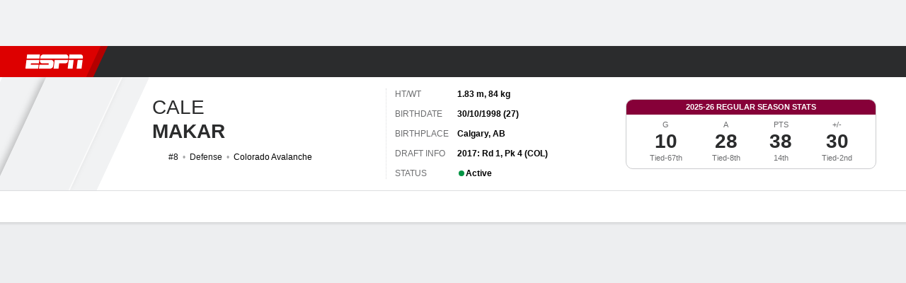

--- FILE ---
content_type: text/html; charset=utf-8
request_url: https://www.espn.com.sg/nhl/player/_/id/4233563
body_size: 56767
content:

        <!doctype html>
        <html lang="en">
            <head>
                <meta charSet="utf-8" />

                <!-- ESPNFITT | 2c04e5167104 | 13887682 | 92c253e8 | www.espn.com.sg | Tue, 16 Dec 2025 05:40:37 GMT -->
                <script>__dataLayer={"pageViewed":false,"helpersEnabled":false,"page":{"author":"","game_id":"","league":"Not Applicable","page_infrastructure":"fitt","placement":"","play_location":"","premium":"","purchase_method":"","referer":"","search_query":"","section":"","story_id":"","story_title":"","start_type":""},"site":{"portal":"sports","application_name":"Espn Web - Fitt","country":"sg","edition":"en-sg","site":"espnsg","language":"en_sg","orientation":"desktop"},"pzn":{"affiliate_name":"not authenticated","login_status":"anonymous","betaccountlinked":"no","entitlements":"","has_favorites":"no","hidebetting":"false","has_fantasy":"no","has_notifications":"no","auto_start":"no","userab_1":"","league_manager":"no","paywallshown":"no","isptveauthenticated":"no","ssotveauthenticated":"no","tveauthenticated":"no"},"visitor":{"dssid":"","ad_blocker":"no","wholesale_user":"no","wholesale_mvpd_user":"no","wholesale_provider":"no provider"}}; try{ __dataLayer.visitor = __dataLayer.visitor || {}; __dataLayer.visitor.consent = Object.assign({ isAnonymous: !1 }, JSON.parse(localStorage.getItem('consentToken')).data);}catch(e){}</script>
                <script src="https://dcf.espn.com/TWDC-DTCI/prod/Bootstrap.js"></script>
                <script>
            (function(h,o,u,n,d) {
                h=h[d]=h[d]||{q:[],onReady:function(c){h.q.push(c)}}
                d=o.createElement(u);d.async=1;d.src=n
                n=o.getElementsByTagName(u)[0];n.parentNode.insertBefore(d,n)
            })(window,document,'script','https://www.datadoghq-browser-agent.com/us1/v5/datadog-rum.js','DD_RUM');
            
            window.DD_RUM.onReady(function() {
                window.DD_RUM.setGlobalContext({
                    twdcgrid: {
                        yp_team_id: "67c86818ce5ff1871b58289f",
                        yp_service_id: "67b8d8e244357475ee4bd4b4",
                        datadog_log_index: "observability"
                    }
                });
            });
        </script>
                <title data-react-helmet="true">Cale Makar - Colorado Avalanche Defense - - ESPN (SG)</title>
                <meta data-react-helmet="true" name="description" content="View the profile of Colorado Avalanche Defense Cale Makar on - ESPN (SG). Get the latest news, live stats and game highlights."/><meta data-react-helmet="true" property="fb:app_id" content="116656161708917"/><meta data-react-helmet="true" property="og:site_name" content="- ESPN"/><meta data-react-helmet="true" property="og:url" content="https://www.espn.com.sg/nhl/player/_/id/4233563/cale-makar"/><meta data-react-helmet="true" property="og:title" content="Cale Makar - Colorado Avalanche Defense - - ESPN (SG)"/><meta data-react-helmet="true" property="og:description" content="View the profile of Colorado Avalanche Defense Cale Makar on - ESPN (SG). Get the latest news, live stats and game highlights."/><meta data-react-helmet="true" property="og:image" content="https://a.espncdn.com/combiner/i?img=/i/headshots/nhl/players/full/4233563.png"/><meta data-react-helmet="true" property="og:image:width" content="500"/><meta data-react-helmet="true" property="og:image:height" content="500"/><meta data-react-helmet="true" property="og:type" content="athlete"/><meta data-react-helmet="true" name="twitter:site" content="espn"/><meta data-react-helmet="true" name="twitter:url" content="https://www.espn.com.sg/nhl/player/_/id/4233563/cale-makar"/><meta data-react-helmet="true" name="twitter:title" content="Cale Makar - Colorado Avalanche Defense - - ESPN (SG)"/><meta data-react-helmet="true" name="twitter:description" content="View the profile of Colorado Avalanche Defense Cale Makar on - ESPN (SG). Get the latest news, live stats and game highlights."/><meta data-react-helmet="true" name="twitter:card" content="summary"/><meta data-react-helmet="true" name="twitter:image" content="https://a.espncdn.com/combiner/i?img=/i/headshots/nhl/players/full/4233563.png"/><meta data-react-helmet="true" name="twitter:app:name:iphone" content="ESPN"/><meta data-react-helmet="true" name="twitter:app:id:iphone" content="317469184"/><meta data-react-helmet="true" name="twitter:app:name:googleplay" content="ESPN"/><meta data-react-helmet="true" name="twitter:app:id:googleplay" content="com.espn.score_center"/><meta data-react-helmet="true" name="title" content="Cale Makar - Colorado Avalanche Defense - - ESPN (SG)"/><meta data-react-helmet="true" name="medium" content="website"/>
                <meta name="viewport" content="initial-scale=1.0, maximum-scale=1.0, user-scalable=no" />
                <meta http-equiv="x-ua-compatible" content="IE=edge" />
                <meta property="og:locale" content="en_US" />

                <link href="//cdn1.espn.net" rel="preconnect" />
                <link href='https://tredir.espn.com' rel='preconnect' crossorigin />
                <link href='https://cdn.registerdisney.go.com' rel='preconnect' crossorigin />
                <link href='https://fan.api.espn.com' rel='preconnect' crossorigin />
                <link href='https://cdn.espn.com' rel='preconnect' crossorigin />
                <link href='https://a.espncdn.com' rel='preconnect' crossorigin />
                <link href='https://site.web.api.espn.com' rel='preconnect' crossorigin />
                <link rel="mask-icon" sizes="any" href="https://a.espncdn.com/prod/assets/icons/E.svg" color="#990000" />
                <link rel="shortcut icon" href="https://a.espncdn.com/favicon.ico" />
                <link rel="apple-touch-icon" href="https://a.espncdn.com/wireless/mw5/r1/images/bookmark-icons-v2/espn-icon-57x57.png" />
                <link rel="apple-touch-icon-precomposed" href="https://a.espncdn.com/wireless/mw5/r1/images/bookmark-icons-v2/espn-icon-57x57.png" />
                <link rel="apple-touch-icon-precomposed" sizes="72x72" href="https://a.espncdn.com/wireless/mw5/r1/images/bookmark-icons-v2/espn-icon-72x72.png" />
                <link rel="apple-touch-icon-precomposed" sizes="114x114" href="https://a.espncdn.com/wireless/mw5/r1/images/bookmark-icons-v2/espn-icon-114x114.png" />
                <link rel="apple-touch-icon-precomposed" sizes="152x152" href="https://a.espncdn.com/wireless/mw5/r1/images/bookmark-icons-v2/espn-icon-152x152.png" />

                <link rel="manifest" href="/manifest.json">

                

                
                
                <link data-react-helmet="true" rel="stylesheet" href="//cdn1.espn.net/fitt/92c253e8396d-release-12-09-2025.2.0.3745/client/espnfitt/css/fusion-a4e4c71b.css"/><link data-react-helmet="true" rel="stylesheet" href="//cdn1.espn.net/fitt/92c253e8396d-release-12-09-2025.2.0.3745/client/espnfitt/css/7245-c047e00a.css"/><link data-react-helmet="true" rel="stylesheet" href="//cdn1.espn.net/fitt/92c253e8396d-release-12-09-2025.2.0.3745/client/espnfitt/css/espnfitt-a6f346ce.css"/><link data-react-helmet="true" rel="stylesheet" href="//cdn1.espn.net/fitt/92c253e8396d-release-12-09-2025.2.0.3745/client/espnfitt/css/394-f8f14c08.css"/><link data-react-helmet="true" rel="stylesheet" href="//cdn1.espn.net/fitt/92c253e8396d-release-12-09-2025.2.0.3745/client/espnfitt/css/9290-7ae53e0a.css"/><link data-react-helmet="true" rel="stylesheet" href="//cdn1.espn.net/fitt/92c253e8396d-release-12-09-2025.2.0.3745/client/espnfitt/css/9487-1e311522.css"/><link data-react-helmet="true" rel="stylesheet" href="//cdn1.espn.net/fitt/92c253e8396d-release-12-09-2025.2.0.3745/client/espnfitt/css/9938-f0128197.css"/><link data-react-helmet="true" rel="stylesheet" href="//cdn1.espn.net/fitt/92c253e8396d-release-12-09-2025.2.0.3745/client/espnfitt/css/3923-1a174c16.css"/><link data-react-helmet="true" rel="stylesheet" href="//cdn1.espn.net/fitt/92c253e8396d-release-12-09-2025.2.0.3745/client/espnfitt/css/player.hockey-f6eecd15.css"/><link data-react-helmet="true" rel="canonical" href="https://www.espn.com.sg/nhl/player/_/id/4233563/cale-makar"/><link data-react-helmet="true" rel="preload" as="font" type="font/woff2" href="https://a.espncdn.com/fonts/_Publico/PublicoBannerExtraboldWeb.woff2" crossorigin="true"/><link data-react-helmet="true" rel="preload" as="font" type="font/woff2" href="https://a.espncdn.com/fonts/_BentonSans/BentonSansBlack.woff2" crossorigin="true"/><link data-react-helmet="true" rel="preload" as="font" type="font/woff2" href="https://a.espncdn.com/fonts/_BentonSansCond/BentonSansCondBold.woff2" crossorigin="true"/><link data-react-helmet="true" rel="preload" as="font" type="font/woff2" href="https://a.espncdn.com/fonts/_PlayoffProCond/PlayoffProCondBold.woff2" crossorigin="true"/><link data-react-helmet="true" rel="preload" as="font" type="font/woff2" href="https://a.espncdn.com/fonts/_PlayoffProCond/PlayoffProCondBlack.woff2" crossorigin="true"/><link data-react-helmet="true" rel="preload" as="font" type="font/woff2" href="https://a.espncdn.com/fonts/_BentonSans/BentonSansBold.woff2" crossorigin="true"/><link data-react-helmet="true" rel="preload" as="font" type="font/woff2" href="https://a.espncdn.com/fonts/_BentonSans/BentonSansMedium.woff2" crossorigin="true"/><link data-react-helmet="true" rel="preload" as="font" type="font/woff2" href="https://a.espncdn.com/fonts/_BentonSans/BentonSansRegular.woff2" crossorigin="true"/><link data-react-helmet="true" rel="preload" as="font" type="font/woff2" href="https://a.espncdn.com/fonts/_Ignite/ESPNIgniteDisplay-CondensedHeavy-Web.woff2" crossorigin="true"/><link data-react-helmet="true" rel="preload" as="font" type="font/woff2" href="https://a.espncdn.com/fonts/_Ignite/ESPNIgniteText-Regular-Web.woff2" crossorigin="true"/><link data-react-helmet="true" rel="preload" as="font" type="font/woff2" href="https://a.espncdn.com/fonts/_Ignite/ESPNIgniteTextCondensed-Regular-Web.woff2" crossorigin="true"/><link data-react-helmet="true" rel="preload" as="font" type="font/woff2" href="https://a.espncdn.com/fonts/_Ignite/ESPNIgniteTextCondensed-Bold-Web.woff2" crossorigin="true"/><link data-react-helmet="true" rel="alternate" hreflang="en-us" href="https://www.espn.com/nhl/player/_/id/4233563/cale-makar"/><link data-react-helmet="true" rel="alternate" hreflang="pt-br" href="https://www.espn.com.br/nhl/jogador/_/id/4233563/cale-makar"/><link data-react-helmet="true" rel="alternate" hreflang="en-in" href="https://www.espn.in/nhl/player/_/id/4233563/cale-makar"/><link data-react-helmet="true" rel="alternate" hreflang="en-za" href="https://africa.espn.com/nhl/player/_/id/4233563/cale-makar"/><link data-react-helmet="true" rel="alternate" hreflang="en-au" href="https://www.espn.com.au/nhl/player/_/id/4233563/cale-makar"/><link data-react-helmet="true" rel="alternate" hreflang="es-ve" href="https://www.espn.com.ve/nhl/jugador/_/id/4233563/cale-makar"/><link data-react-helmet="true" rel="alternate" hreflang="es-cl" href="https://www.espn.cl/nhl/jugador/_/id/4233563/cale-makar"/><link data-react-helmet="true" rel="alternate" hreflang="es-mx" href="https://www.espn.com.mx/nhl/jugador/_/id/4233563/cale-makar"/><link data-react-helmet="true" rel="alternate" hreflang="es-co" href="https://www.espn.com.co/nhl/jugador/_/id/4233563/cale-makar"/><link data-react-helmet="true" rel="alternate" hreflang="es-pe" href="https://www.espn.com.pe/nhl/jugador/_/id/4233563/cale-makar"/><link data-react-helmet="true" rel="alternate" hreflang="es-ar" href="https://www.espn.com.ar/nhl/jugador/_/id/4233563/cale-makar"/><link data-react-helmet="true" rel="alternate" hreflang="es-us" href="https://espndeportes.espn.com/nhl/jugador/_/id/4233563/cale-makar"/><link data-react-helmet="true" rel="alternate" hreflang="en-ph" href="https://www.espn.ph/nhl/player/_/id/4233563/cale-makar"/><link data-react-helmet="true" rel="alternate" hreflang="en-gb" href="https://www.espn.co.uk/nhl/player/_/id/4233563/cale-makar"/><link data-react-helmet="true" rel="alternate" hreflang="en-sg" href="https://www.espn.com.sg/nhl/player/_/id/4233563/cale-makar"/><link data-react-helmet="true" rel="alternate" hreflang="es-gt" href="https://www.espn.com.gt/nhl/jugador/_/id/4233563/cale-makar"/><link data-react-helmet="true" rel="alternate" hreflang="es-uy" href="https://www.espn.com.uy/nhl/jugador/_/id/4233563/cale-makar"/><link data-react-helmet="true" rel="alternate" hreflang="es-do" href="https://www.espn.com.do/nhl/jugador/_/id/4233563/cale-makar"/><link data-react-helmet="true" rel="alternate" hreflang="es-ec" href="https://www.espn.com.ec/nhl/jugador/_/id/4233563/cale-makar"/><link data-react-helmet="true" rel="alternate" hreflang="es-pa" href="https://www.espn.com.pa/nhl/jugador/_/id/4233563/cale-makar"/><link data-react-helmet="true" rel="alternate" hreflang="es-cr" href="https://www.espn.co.cr/nhl/jugador/_/id/4233563/cale-makar"/><link data-react-helmet="true" rel="alternate" hreflang="nl-nl" href="https://www.espn.nl/nhl/speler/_/id/4233563/cale-makar"/>
                <script src="//cdn1.espn.net/fitt/92c253e8396d-release-12-09-2025.2.0.3745/client/espnfitt/runtime-59b9cdfe.js" defer></script><script src="//cdn1.espn.net/fitt/92c253e8396d-release-12-09-2025.2.0.3745/client/espnfitt/dmp-sdk-e891f094.js" defer></script><script src="//cdn1.espn.net/fitt/92c253e8396d-release-12-09-2025.2.0.3745/client/espnfitt/7245-461956af.js" defer></script><script src="//cdn1.espn.net/fitt/92c253e8396d-release-12-09-2025.2.0.3745/client/espnfitt/1609-dac15037.js" defer></script><script src="//cdn1.espn.net/fitt/92c253e8396d-release-12-09-2025.2.0.3745/client/espnfitt/9264-abee4af7.js" defer></script><script src="//cdn1.espn.net/fitt/92c253e8396d-release-12-09-2025.2.0.3745/client/espnfitt/394-78560395.js" defer></script><script src="//cdn1.espn.net/fitt/92c253e8396d-release-12-09-2025.2.0.3745/client/espnfitt/1765-53c8f25a.js" defer></script><script src="//cdn1.espn.net/fitt/92c253e8396d-release-12-09-2025.2.0.3745/client/espnfitt/3403-5f1fedbe.js" defer></script><script src="//cdn1.espn.net/fitt/92c253e8396d-release-12-09-2025.2.0.3745/client/espnfitt/6500-6c720148.js" defer></script><script src="//cdn1.espn.net/fitt/92c253e8396d-release-12-09-2025.2.0.3745/client/espnfitt/7278-6b7601e4.js" defer></script><script src="//cdn1.espn.net/fitt/92c253e8396d-release-12-09-2025.2.0.3745/client/espnfitt/2305-cad58be9.js" defer></script><script src="//cdn1.espn.net/fitt/92c253e8396d-release-12-09-2025.2.0.3745/client/espnfitt/9067-08428f8b.js" defer></script><script src="//cdn1.espn.net/fitt/92c253e8396d-release-12-09-2025.2.0.3745/client/espnfitt/174-3ee77f8c.js" defer></script><script src="//cdn1.espn.net/fitt/92c253e8396d-release-12-09-2025.2.0.3745/client/espnfitt/4195-7b7e90ce.js" defer></script><script src="//cdn1.espn.net/fitt/92c253e8396d-release-12-09-2025.2.0.3745/client/espnfitt/7808-c23e2130.js" defer></script><script src="//cdn1.espn.net/fitt/92c253e8396d-release-12-09-2025.2.0.3745/client/espnfitt/6746-e2a20a3a.js" defer></script><script src="//cdn1.espn.net/fitt/92c253e8396d-release-12-09-2025.2.0.3745/client/espnfitt/9290-de0fbac7.js" defer></script><script src="//cdn1.espn.net/fitt/92c253e8396d-release-12-09-2025.2.0.3745/client/espnfitt/4162-9b7e35c2.js" defer></script><script src="//cdn1.espn.net/fitt/92c253e8396d-release-12-09-2025.2.0.3745/client/espnfitt/4923-e68bede4.js" defer></script><script src="//cdn1.espn.net/fitt/92c253e8396d-release-12-09-2025.2.0.3745/client/espnfitt/7183-93bf85bb.js" defer></script><script src="//cdn1.espn.net/fitt/92c253e8396d-release-12-09-2025.2.0.3745/client/espnfitt/9487-eae5c821.js" defer></script><script src="//cdn1.espn.net/fitt/92c253e8396d-release-12-09-2025.2.0.3745/client/espnfitt/3242-5001148f.js" defer></script><script src="//cdn1.espn.net/fitt/92c253e8396d-release-12-09-2025.2.0.3745/client/espnfitt/9938-fb7c925d.js" defer></script><script src="//cdn1.espn.net/fitt/92c253e8396d-release-12-09-2025.2.0.3745/client/espnfitt/6319-fa867bd9.js" defer></script><script src="//cdn1.espn.net/fitt/92c253e8396d-release-12-09-2025.2.0.3745/client/espnfitt/3923-60b5c90a.js" defer></script><script src="//cdn1.espn.net/fitt/92c253e8396d-release-12-09-2025.2.0.3745/client/espnfitt/844-a14dd0b8.js" defer></script><script src="//cdn1.espn.net/fitt/92c253e8396d-release-12-09-2025.2.0.3745/client/espnfitt/3929-7c487a1b.js" defer></script>
                <link rel="prefetch" href="//cdn1.espn.net/fitt/92c253e8396d-release-12-09-2025.2.0.3745/client/espnfitt/_manifest.js" as="script" /><link rel="prefetch" href="//cdn1.espn.net/fitt/92c253e8396d-release-12-09-2025.2.0.3745/client/espnfitt/espnsg-en-668cc6f4.js" as="script" />
<link rel="prefetch" href="//cdn1.espn.net/fitt/92c253e8396d-release-12-09-2025.2.0.3745/client/espnfitt/espnfitt-efc3c361.js" as="script" />
<link rel="prefetch" href="//cdn1.espn.net/fitt/92c253e8396d-release-12-09-2025.2.0.3745/client/espnfitt/player.hockey-52d58bec.js" as="script" />
                <style type="text/css" id="fittLoadingStyle">
   .page-container,
   .Nav__Primary__Menu,
   .Nav__Secondary__Menu,
    .NavSecondary--GamePackage,
   .SoccerPerformers--gamepackage,
   .ScoreCell__Notes--footer,
   .Gamestrip,
   .Ad:before {
       opacity:                    0;
   }
</style>
                <noscript>
            <style type="text/css">
                div.HeaderScoreboardContainer, div.Ad, div.sponsored-content { display: none !important; }
                .page-container,
                .Nav__Primary .Nav__Primary__Menu .Nav__Primary__Menu__Item a,
                .Nav__Primary .Nav__Primary__Menu .Nav__Primary__Menu__Item .Nav__Primary__Menu__Link,
                .Nav__Secondary .Nav__Secondary__Menu .Nav__Secondary__Menu__Title .Nav__Secondary__Menu__Link,
                .Nav__Secondary .Nav__Secondary__Menu .Nav__Secondary__Menu__Item .Nav__Secondary__Menu__Link {
                    opacity: 1;
                }
            </style>
        </noscript>
                
            </head>
            <body>
                <img width="99999" height="99999" alt="" style="pointer-events: none; position: absolute; top: 0; left: 0; width: 99%; height: 99%; max-width: 99%; max-height: 99%;" src="[data-uri]">
                
                <div id="espnfitt"><div id="DataWrapper"><div id="fitt-analytics"><div id="themeProvider" class="theme-light "><div class="bp-mobileMDPlus bp-mobileLGPlus bp-tabletPlus bp-desktopPlus bp-desktopLGPlus" data-fitt-page-type="player"><div id="lightboxContainer"></div><div class="HeaderScoreboardWrapper"><div class="HeaderScoreboardContainer HeaderScoreboardContainer--loading"><section class="HeaderScoreboard HeaderScoreboard--empty" aria-label="HeaderScoreboard"><button class="HiddenSkip" data-skip="content">Skip to main content</button><button class="HiddenSkip" data-skip="nav">Skip to navigation</button><div class="HeaderScoreboard__Wrapper"><div class="HeaderScoreboard__Carousel"><div class="HeaderScoreboard__Carousel__Nav HeaderScoreboard__Carousel__Nav--prev is-disabled"><svg aria-hidden="true" class="icon__svg" viewBox="0 0 24 24"><use xlink:href="#icon__caret__left"></use></svg></div><div class="HeaderScoreboard__Carousel__Wrapper"><div style="transform:translateX(0px);transition:0.7s ease"><div class="HeaderScoreboard__Events"><div class="HeaderScoreboard__SportSection"><div class="ScoreCell ScoreCell--md ScoreCell--noLinks" role="group"><a class="ScoreCell__LinkOverlay"></a><div class="ScoreCell__Link"><div class="ScoreCell__Link__Event__Detail"><div class="ScoreCell__CompetitorDetails"><ul class="ScoreCell__Competitors"></ul></div></div></div></div></div></div></div></div><div class="HeaderScoreboard__Carousel__Nav HeaderScoreboard__Carousel__Nav--next is-disabled"><svg aria-hidden="true" class="icon__svg" viewBox="0 0 24 24"><use xlink:href="#icon__caret__right"></use></svg></div></div></div></section></div></div><header class="db Site__Header__Wrapper sticky"><div class="Site__Header db left-0 top-0 w-100 bg-clr-gray-02 Site__Header--espn"><nav class="Nav__Primary center flex justify-between items-center" aria-label="Global Navigation"><div class="Nav__Primary__Section Nav__Primary__Section--left"><div class="Nav__Primary__Branding__Logo"><div class="Nav__Primary__Branding__Wrapper"><a class="AnchorLink Nav__Primary__Branding Nav__Primary__Branding--espn" tabindex="0" data-track-nav_layer="global nav" data-track-nav_item="espn-logo" aria-label="ESPN Home Page" href="/">ESPN</a></div></div><ul class="Nav__Primary__Menu flex Nav__Primary__Menu--left w-100"><div><li class="Nav__Primary__Menu__Item flex items-center relative Nav__Primary__Menu__Item--espnsg-en n7 Nav__AccessibleMenuItem_Wrapper" data-testid="NavAccessibleMenuItem"><a class="AnchorLink Button--unstyled Nav__Primary__Menu__Link clr-white flex items-center" tabindex="0" aria-label="ESPN Football Home Page" href="/football/" id="nav-link-undefined" aria-selected="false" data-track-nav_item="football" data-track-nav_layer="global nav"><div class="Nav__Primary__Menu__Item--button-container"><span class="Nav__Text Nav__Primary__Menu__Item--text" data-resource-id="player.football_tab">Football</span></div></a><button aria-label="Football" aria-expanded="false" class="Button--unstyled Nav__Primary__Menu__Toggle" tabindex="0" aria-haspopup="true"><svg role="img" aria-hidden="true" class="Nav__SubmenuIndicatorIcon icon__svg fill-clr-white icon_svg--dark icon__svg" viewBox="0 0 24 24"><title id="undefined-submenu">Football</title><use xlink:href="#icon__caret__down"></use></svg></button></li></div><div><li class="Nav__Primary__Menu__Item flex items-center relative Nav__Primary__Menu__Item--espnsg-en n7 Nav__AccessibleMenuItem_Wrapper" data-testid="NavAccessibleMenuItem"><a class="AnchorLink Button--unstyled Nav__Primary__Menu__Link clr-white flex items-center" tabindex="0" aria-label="ESPN NBA Home Page" href="/nba/" id="nav-link-undefined" aria-selected="false" data-track-nav_item="nba" data-track-nav_layer="global nav"><div class="Nav__Primary__Menu__Item--button-container"><span class="Nav__Text Nav__Primary__Menu__Item--text" data-resource-id="player.nba_tab">NBA</span></div></a><button aria-label="NBA" aria-expanded="false" class="Button--unstyled Nav__Primary__Menu__Toggle" tabindex="0" aria-haspopup="true"><svg role="img" aria-hidden="true" class="Nav__SubmenuIndicatorIcon icon__svg fill-clr-white icon_svg--dark icon__svg" viewBox="0 0 24 24"><title id="undefined-submenu">NBA</title><use xlink:href="#icon__caret__down"></use></svg></button></li></div><div><li class="Nav__Primary__Menu__Item flex items-center relative Nav__Primary__Menu__Item--espnsg-en n7 Nav__AccessibleMenuItem_Wrapper" data-testid="NavAccessibleMenuItem"><a class="AnchorLink Button--unstyled Nav__Primary__Menu__Link clr-white flex items-center" tabindex="0" aria-label="ESPN NFL Home Page" href="/nfl/" id="nav-link-undefined" aria-selected="false" data-track-nav_item="nfl" data-track-nav_layer="global nav"><div class="Nav__Primary__Menu__Item--button-container"><span class="Nav__Text Nav__Primary__Menu__Item--text" data-resource-id="player.nfl_tab">NFL</span></div></a><button aria-label="NFL" aria-expanded="false" class="Button--unstyled Nav__Primary__Menu__Toggle" tabindex="0" aria-haspopup="true"><svg role="img" aria-hidden="true" class="Nav__SubmenuIndicatorIcon icon__svg fill-clr-white icon_svg--dark icon__svg" viewBox="0 0 24 24"><title id="undefined-submenu">NFL</title><use xlink:href="#icon__caret__down"></use></svg></button></li></div><div><li class="Nav__Primary__Menu__Item flex items-center relative Nav__Primary__Menu__Item--espnsg-en n7 Nav__AccessibleMenuItem_Wrapper" data-testid="NavAccessibleMenuItem"><a class="AnchorLink Button--unstyled Nav__Primary__Menu__Link clr-white flex items-center" tabindex="0" aria-label="ESPN MLB Home Page" href="/mlb/" id="nav-link-undefined" aria-selected="false" data-track-nav_item="mlb" data-track-nav_layer="global nav"><div class="Nav__Primary__Menu__Item--button-container"><span class="Nav__Text Nav__Primary__Menu__Item--text" data-resource-id="player.mlb_tab">MLB</span></div></a><button aria-label="MLB" aria-expanded="false" class="Button--unstyled Nav__Primary__Menu__Toggle" tabindex="0" aria-haspopup="true"><svg role="img" aria-hidden="true" class="Nav__SubmenuIndicatorIcon icon__svg fill-clr-white icon_svg--dark icon__svg" viewBox="0 0 24 24"><title id="undefined-submenu">MLB</title><use xlink:href="#icon__caret__down"></use></svg></button></li></div><div><li class="Nav__Primary__Menu__Item flex items-center relative Nav__Primary__Menu__Item--espnsg-en n7 Nav__AccessibleMenuItem_Wrapper" data-testid="NavAccessibleMenuItem"><a class="AnchorLink Button--unstyled Nav__Primary__Menu__Link clr-white flex items-center" tabindex="0" aria-label="ESPN MMA Home Page" href="/mma/" id="nav-link-undefined" aria-selected="false" data-track-nav_item="mma" data-track-nav_layer="global nav"><div class="Nav__Primary__Menu__Item--button-container"><span class="Nav__Text Nav__Primary__Menu__Item--text" data-resource-id="player.mma_tab">MMA</span></div></a><button aria-label="MMA" aria-expanded="false" class="Button--unstyled Nav__Primary__Menu__Toggle" tabindex="0" aria-haspopup="true"><svg role="img" aria-hidden="true" class="Nav__SubmenuIndicatorIcon icon__svg fill-clr-white icon_svg--dark icon__svg" viewBox="0 0 24 24"><title id="undefined-submenu">MMA</title><use xlink:href="#icon__caret__down"></use></svg></button></li></div><div><li class="Nav__Primary__Menu__Item flex items-center relative Nav__Primary__Menu__Item--espnsg-en n7 Nav__AccessibleMenuItem_Wrapper" data-testid="NavAccessibleMenuItem"><a class="AnchorLink Button--unstyled Nav__Primary__Menu__Link clr-white flex items-center" tabindex="0" aria-label="ESPN F1 Home Page" href="/f1/" id="nav-link-undefined" aria-selected="false" data-track-nav_item="f1" data-track-nav_layer="global nav"><div class="Nav__Primary__Menu__Item--button-container"><span class="Nav__Text Nav__Primary__Menu__Item--text" data-resource-id="player.f1_tab">F1</span></div></a><button aria-label="F1" aria-expanded="false" class="Button--unstyled Nav__Primary__Menu__Toggle" tabindex="0" aria-haspopup="true"><svg role="img" aria-hidden="true" class="Nav__SubmenuIndicatorIcon icon__svg fill-clr-white icon_svg--dark icon__svg" viewBox="0 0 24 24"><title id="undefined-submenu">F1</title><use xlink:href="#icon__caret__down"></use></svg></button></li></div><div><li class="Nav__Primary__Menu__Item flex items-center relative Nav__Primary__Menu__Item--espnsg-en n7 Nav__AccessibleMenuItem_Wrapper" data-testid="NavAccessibleMenuItem"><a class="AnchorLink Button--unstyled Nav__Primary__Menu__Link clr-white flex items-center" tabindex="0" aria-label="ESPN Olympic Sports Home Page" href="/olympics/" id="nav-link-undefined" aria-selected="false" data-track-nav_item="olympic sports" data-track-nav_layer="global nav"><div class="Nav__Primary__Menu__Item--button-container"><span class="Nav__Text Nav__Primary__Menu__Item--text" data-resource-id="player.olympicsports_tab">Olympic Sports</span></div></a><button aria-label="Olympic Sports" aria-expanded="false" class="Button--unstyled Nav__Primary__Menu__Toggle" tabindex="0" aria-haspopup="true"><svg role="img" aria-hidden="true" class="Nav__SubmenuIndicatorIcon icon__svg fill-clr-white icon_svg--dark icon__svg" viewBox="0 0 24 24"><title id="undefined-submenu">Olympic Sports</title><use xlink:href="#icon__caret__down"></use></svg></button></li></div><div><li class="Nav__Primary__Menu__Item flex items-center relative Nav__Primary__Menu__Item--active Nav__Primary__Menu__Item--espnsg-en n7 Nav__AccessibleMenuItem_Wrapper" data-testid="NavAccessibleMenuItem"><a class="AnchorLink Button--unstyled Nav__Primary__Menu__Link clr-white flex items-center" tabindex="0" aria-label="ESPN NHL Home Page" href="/nhl/" id="nav-link-undefined" aria-selected="true" data-track-nav_item="nhl" data-track-nav_layer="global nav"><div class="Nav__Primary__Menu__Item--button-container"><span class="Nav__Text Nav__Primary__Menu__Item--text" data-resource-id="player.nhl_tab">NHL</span></div></a><button aria-label="NHL" aria-expanded="false" class="Button--unstyled Nav__Primary__Menu__Toggle" tabindex="0" aria-haspopup="true"><svg role="img" aria-hidden="true" class="Nav__SubmenuIndicatorIcon icon__svg fill-clr-white icon_svg--dark icon__svg" viewBox="0 0 24 24"><title id="undefined-submenu">NHL</title><use xlink:href="#icon__caret__down"></use></svg></button></li></div><div><li class="Nav__Primary__Menu__Item flex items-center relative Nav__Primary__Menu__Item--espnsg-en n7 Nav__AccessibleMenuItem_Wrapper" data-testid="NavAccessibleMenuItem"><a class="AnchorLink Button--unstyled Nav__Primary__Menu__Link clr-white flex items-center" tabindex="0" aria-label="ESPN More Sports Home Page" href="#" id="nav-link-undefined" aria-selected="false" data-track-nav_item="more sports" data-track-nav_layer="global nav"><div class="Nav__Primary__Menu__Item--button-container"><span class="Nav__Text Nav__Primary__Menu__Item--text" data-resource-id="player.moresports_tab">More Sports</span></div></a><button aria-label="More Sports" aria-expanded="false" class="Button--unstyled Nav__Primary__Menu__Toggle" tabindex="0" aria-haspopup="true"><svg role="img" aria-hidden="true" class="Nav__SubmenuIndicatorIcon icon__svg fill-clr-white icon_svg--dark icon__svg" viewBox="0 0 24 24"><title id="undefined-submenu">More Sports</title><use xlink:href="#icon__caret__down"></use></svg></button></li></div></ul></div><div class="Nav__Primary__Section Nav__Primary__Section--right"><ul class="Nav__Primary__Menu flex Nav__Primary__Menu--right flex-none"><div><li class="Nav__Primary__Menu__Item flex items-center relative Nav__Primary__Menu__Item--espnsg-en n7 Nav__AccessibleMenuItem_Wrapper" data-testid="NavAccessibleMenuItem"><a class="AnchorLink Button--unstyled Nav__Primary__Menu__Link clr-white flex items-center" tabindex="0" href="/fantasy/" id="nav-link-undefined" aria-selected="false" data-track-nav_item="fantasy" data-track-nav_layer="global nav"><div class="Nav__Primary__Menu__Item--button-container"><span class="Nav__Text Nav__Primary__Menu__Item--text" data-resource-id="player.fantasy_tab">Fantasy</span></div></a><button aria-label="Fantasy" aria-expanded="false" class="Button--unstyled Nav__Primary__Menu__Toggle" tabindex="0" aria-haspopup="true"><svg role="img" aria-hidden="true" class="Nav__SubmenuIndicatorIcon icon__svg fill-clr-white icon_svg--dark icon__svg" viewBox="0 0 24 24"><title id="undefined-submenu">Fantasy</title><use xlink:href="#icon__caret__down"></use></svg></button></li></div></ul><ul class="Nav__Primary__Menu flex Nav__Primary__Menu--right flex-none"><li class="Nav__Primary__Menu__Item Nav__Search flex-none relative"><div class="Nav__Search__Toggle"><svg aria-expanded="false" tabindex="0" role="button" aria-hidden="false" aria-labelledby="navSearchLabel" class="icon__svg" viewBox="0 0 24 24"><title id="navSearchLabel">Search</title><use xlink:href="#icon__search__v2"></use></svg></div></li></ul></div></nav></div></header><div id="fittBGContainer"><div id="fittBGContainerInner"><div id="fittBGContainerInside"><div id="fittBGAd" data-box-type="fitt-adbox-wallpaper"><div class="Ad ad-slot" data-slot-type="wallpaper" data-collapse-before-load="true" data-exclude-bp="s,m" data-slot-kvps="pos=wallpaper"></div></div></div></div></div><main id="fittPageContainer" tabindex="-1"><div data-box-type="fitt-adbox-exclusions"><div class="Ad ad-slot" data-slot-type="exclusions" data-category-exclusion="true" data-slot-kvps="pos=exclusions"></div></div><div class="pageContent"><div class="StickyContainer" data-sticky-parent="true"><div class="ResponsiveWrapper"><div class="PlayerHeader w-100 overflow-hidden bb PlayerHeader--desktop-lg bg-clr-white brdr-clr-gray-07"><div class="PlayerHeader__Container w-100 center flex relative items-center justify-between"><div class="PlayerHeader__Left flex items-center justify-start overflow-hidden brdr-clr-gray-09"><div class="PlayerHeader__Main flex items-center"><div class="PlayerHeader__Image_Container overflow-hidden bg-clr-gray-09"><div class="PlayerHeader__Image"><figure class="Image aspect-ratio--parent PlayerHeader__Logo"><div class="RatioFrame aspect-ratio--1x1"></div><div class="Image__Wrapper aspect-ratio--child"><img alt="Colorado Avalanche" class="" data-mptype="image" src="[data-uri]"/></div></figure><div class="PlayerHeader__Overlay_Detail"></div><div class="PlayerHeader__Overlay PlayerHeader__Overlay--right"></div><figure class="Image aspect-ratio--parent PlayerHeader__HeadShot"><div class="RatioFrame aspect-ratio--auto"></div><div class="Image__Wrapper Image__Wrapper--relative"><img alt="Cale Makar" class="" data-mptype="image" src="[data-uri]"/></div></figure><div class="PlayerHeader__Overlay PlayerHeader__Overlay--right PlayerHeader__Overlay--opaque"></div></div><div class="PlayerHeader__Overlay PlayerHeader__Overlay--left"></div></div><div class="PlayerHeader__Main_Aside min-w-0 flex-grow flex-basis-0"><h1 class="PlayerHeader__Name flex flex-column ttu fw-bold pr4 h2" data-resource-id="playerinfo.Cale Makar_text"><span class="truncate min-w-0 fw-light">Cale</span><span class="truncate min-w-0">Makar</span></h1><div class="PlayerHeader__Team n8 mt3 mb4 flex items-center mt3 mb4 clr-gray-01"><img alt="Colorado Avalanche" class="Image Logo Logo__sm" title="Colorado Avalanche" data-mptype="image" src="[data-uri]"/><ul class="PlayerHeader__Team_Info list flex pt1 pr4 min-w-0 flex-basis-0 flex-shrink flex-grow nowrap"><li class="truncate min-w-0">#8</li><li class="">Defense</li><li class=""><a class="AnchorLink clr-black" tabindex="0" data-clubhouse-uid="s:70~l:90~t:17" href="https://www.espn.com.sg/nhl/team/_/name/col/colorado-avalanche">Colorado Avalanche</a></li></ul></div></div></div><div class="PlayerHeader__Bio pv5"><div class="flex brdr-clr-gray-07 pl4 bl bl--dotted n8 brdr-clr-gray-07"><ul class="PlayerHeader__Bio_List flex flex-column list clr-gray-04"><li><div class="ttu" data-resource-id="playerinfo.1.83 m, 84 kg_text">HT/WT</div><div class="fw-medium clr-black"><div>1.83 m, 84 kg</div></div></li><li><div class="ttu" data-resource-id="playerinfo.30/10/1998 (27)_text">Birthdate</div><div class="fw-medium clr-black"><div>30/10/1998 (27)</div></div></li><li><div class="ttu" data-resource-id="playerinfo.Calgary, AB_text">Birthplace</div><div class="fw-medium clr-black"><div>Calgary, AB</div></div></li><li><div class="ttu" data-resource-id="playerinfo.2017: Rd 1, Pk 4 (COL)_text">Draft Info</div><div class="fw-medium clr-black"><div>2017: Rd 1, Pk 4 (COL)</div></div></li><li><div class="ttu" data-resource-id="playerinfo.Active_text">Status</div><div class="fw-medium clr-black"><div><span class="TextStatus TextStatus--green plain ml0 ttc">Active</span></div></div></li></ul></div></div></div><div class="PlayerHeader__Right flex align-center pr7"><aside class="StatBlock br-5 ba overflow-hidden flex-expand StatBlock--multiple bg-clr-white brdr-clr-gray-06 PlayerHeader__StatBlock"><h2 class="StatBlock__Header tc ttu clr-white h9 pv2 ph2 truncate list" style="background-color:#860038;color:#ffffff">2025-26 regular season stats</h2><ul class="StatBlock__Content flex list ph4 pv3 justify-between"><li class="flex-expand"><div class="StatBlockInner"><div class="StatBlockInner__Label tc clr-gray-04 n9" aria-label="Goals">G</div><div class="StatBlockInner__Value tc fw-medium n2 clr-gray-02">10</div><div class="StatBlockInner__Position tc clr-gray-04 n9" aria-label="Rank">Tied-67th</div></div></li><li class="flex-expand"><div class="StatBlockInner"><div class="StatBlockInner__Label tc clr-gray-04 n9" aria-label="Assists">A</div><div class="StatBlockInner__Value tc fw-medium n2 clr-gray-02">28</div><div class="StatBlockInner__Position tc clr-gray-04 n9" aria-label="Rank">Tied-8th</div></div></li><li class="flex-expand"><div class="StatBlockInner"><div class="StatBlockInner__Label tc clr-gray-04 n9" aria-label="Points">PTS</div><div class="StatBlockInner__Value tc fw-medium n2 clr-gray-02">38</div><div class="StatBlockInner__Position tc clr-gray-04 n9" aria-label="Rank">14th</div></div></li><li class="flex-expand"><div class="StatBlockInner"><div class="StatBlockInner__Label tc clr-gray-04 n9" aria-label="Plus/Minus Rating">+/-</div><div class="StatBlockInner__Value tc fw-medium n2 clr-gray-02">30</div><div class="StatBlockInner__Position tc clr-gray-04 n9" aria-label="Rank">Tied-2nd</div></div></li></ul></aside></div></div></div></div><div class="" data-sticky="true"><nav class="Nav__Secondary bg-clr-white brdr-clr-gray-03" aria-label="Secondary Navigation" data-testid="Nav_Secondary"><div class="Nav__Secondary__Inner"><ul class="Nav__Secondary__Menu center flex items-center relative"><div><li class="Nav__Secondary__Menu__Item flex items-center n7 relative Nav__Secondary__Menu__Item--active n7 Nav__AccessibleMenuItem_Wrapper" data-testid="NavAccessibleMenuItem"><a class="AnchorLink Button--unstyled Nav__Secondary__Menu__Link clr-gray-01 flex items-center ph3" tabindex="0" href="/nhl/player/_/id/4233563/cale-makar" id="nav-link-undefined" aria-selected="true" data-track-nav_item="overview" data-track-nav_layer="secondary nav"><span class="Nav__Text" data-resource-id="player.overview_tab">Overview</span></a></li></div><div><li class="Nav__Secondary__Menu__Item flex items-center n7 relative n7 Nav__AccessibleMenuItem_Wrapper" data-testid="NavAccessibleMenuItem"><a class="AnchorLink Button--unstyled Nav__Secondary__Menu__Link clr-gray-01 flex items-center ph3" tabindex="0" href="/nhl/player/news/_/id/4233563/cale-makar" id="nav-link-undefined" aria-selected="false" data-track-nav_item="news" data-track-nav_layer="secondary nav"><span class="Nav__Text" data-resource-id="player.news_tab">News</span></a></li></div><div><li class="Nav__Secondary__Menu__Item flex items-center n7 relative n7 Nav__AccessibleMenuItem_Wrapper" data-testid="NavAccessibleMenuItem"><a class="AnchorLink Button--unstyled Nav__Secondary__Menu__Link clr-gray-01 flex items-center ph3" tabindex="0" href="/nhl/player/stats/_/id/4233563/cale-makar" id="nav-link-undefined" aria-selected="false" data-track-nav_item="stats" data-track-nav_layer="secondary nav"><span class="Nav__Text" data-resource-id="player.stats_tab">Stats</span></a></li></div><div><li class="Nav__Secondary__Menu__Item flex items-center n7 relative n7 Nav__AccessibleMenuItem_Wrapper" data-testid="NavAccessibleMenuItem"><a class="AnchorLink Button--unstyled Nav__Secondary__Menu__Link clr-gray-01 flex items-center ph3" tabindex="0" href="/nhl/player/bio/_/id/4233563/cale-makar" id="nav-link-undefined" aria-selected="false" data-track-nav_item="bio" data-track-nav_layer="secondary nav"><span class="Nav__Text" data-resource-id="player.bio_tab">Bio</span></a></li></div><div><li class="Nav__Secondary__Menu__Item flex items-center n7 relative n7 Nav__AccessibleMenuItem_Wrapper" data-testid="NavAccessibleMenuItem"><a class="AnchorLink Button--unstyled Nav__Secondary__Menu__Link clr-gray-01 flex items-center ph3" tabindex="0" href="/nhl/player/splits/_/id/4233563/cale-makar" id="nav-link-undefined" aria-selected="false" data-track-nav_item="splits" data-track-nav_layer="secondary nav"><span class="Nav__Text" data-resource-id="player.splits_tab">Splits</span></a></li></div><div><li class="Nav__Secondary__Menu__Item flex items-center n7 relative n7 Nav__AccessibleMenuItem_Wrapper" data-testid="NavAccessibleMenuItem"><a class="AnchorLink Button--unstyled Nav__Secondary__Menu__Link clr-gray-01 flex items-center ph3" tabindex="0" href="/nhl/player/gamelog/_/id/4233563/cale-makar" id="nav-link-undefined" aria-selected="false" data-track-nav_item="game log" data-track-nav_layer="secondary nav"><span class="Nav__Text" data-resource-id="player.gamelog_tab">Game Log</span></a></li></div></ul></div></nav></div><div class="" data-sticky="true"><div class="StickyContainer--gradient"></div></div><div data-box-type="fitt-adbox-banner"><div class="Ad Ad--banner ad-slot" data-slot-type="banner" data-slot-kvps="pos=banner"></div></div><div class=""><div class="PageLayout page-container cf PageLayout--desktopLg PageLayout--273"><div class="PageLayout__LeftAside" role="complementary"><section class="Card SwitchPlayer"><header class="Card__Header" aria-label="Switch Player"><div class="Card__Header__Title__Wrapper"><h3 class="Card__Header__Title Card__Header__Title--no-theme">Switch Player</h3></div></header><div class="Wrapper Card__Content"><form class="pa4"><div class="dropdown w-100"><svg aria-hidden="true" class="dropdown__arrow icon__svg" viewBox="0 0 24 24"><use xlink:href="#icon__caret__down"></use></svg><select class="dropdown__select" style="text-overflow:ellipsis;overflow:hidden;width:100%" aria-label="Team" name="1765863637741::e670000::744ae955:5c4e:755d:7955:8cf8395767a1"><option data-url="#" value="25">Anaheim Ducks</option><option data-url="#" value="1">Boston Bruins</option><option data-url="#" value="2">Buffalo Sabres</option><option data-url="#" value="3">Calgary Flames</option><option data-url="#" value="7">Carolina Hurricanes</option><option data-url="#" value="4">Chicago Blackhawks</option><option selected="" data-url="#" value="17">Colorado Avalanche</option><option data-url="#" value="29">Columbus Blue Jackets</option><option data-url="#" value="9">Dallas Stars</option><option data-url="#" value="5">Detroit Red Wings</option><option data-url="#" value="6">Edmonton Oilers</option><option data-url="#" value="26">Florida Panthers</option><option data-url="#" value="8">Los Angeles Kings</option><option data-url="#" value="30">Minnesota Wild</option><option data-url="#" value="10">Montreal Canadiens</option><option data-url="#" value="27">Nashville Predators</option><option data-url="#" value="11">New Jersey Devils</option><option data-url="#" value="12">New York Islanders</option><option data-url="#" value="13">New York Rangers</option><option data-url="#" value="14">Ottawa Senators</option><option data-url="#" value="15">Philadelphia Flyers</option><option data-url="#" value="16">Pittsburgh Penguins</option><option data-url="#" value="18">San Jose Sharks</option><option data-url="#" value="124292">Seattle Kraken</option><option data-url="#" value="19">St. Louis Blues</option><option data-url="#" value="20">Tampa Bay Lightning</option><option data-url="#" value="21">Toronto Maple Leafs</option><option data-url="#" value="129764">Utah Mammoth</option><option data-url="#" value="22">Vancouver Canucks</option><option data-url="#" value="37">Vegas Golden Knights</option><option data-url="#" value="23">Washington Capitals</option><option data-url="#" value="28">Winnipeg Jets</option></select></div><div class="dropdown w-100 mt3"><svg aria-hidden="true" class="dropdown__arrow icon__svg" viewBox="0 0 24 24"><use xlink:href="#icon__caret__down"></use></svg><select class="dropdown__select" style="text-overflow:ellipsis;overflow:hidden;width:100%" aria-label="Position" name="1765863637741::e930000::0924a33d:a256:738b:7aaa:52de910667ad"><option data-url="#" value="1">Center</option><option selected="" data-url="#" value="4">Defense</option><option data-url="#" value="8">Winger</option><option data-url="#" value="5">Goaltender</option></select></div></form><ul><li><div class="SwitchPlayer__athlete_link ph3 db SwitchPlayer__athlete_link--active"><div class="SwitchPlayer__athlete flex items-center brdr-clr-gray-07 bb bb--dotted"><div class="headshot inline-block relative headshot--md"><figure class="Image aspect-ratio--parent"><div class="RatioFrame aspect-ratio--1x1"></div><div class="Image__Wrapper aspect-ratio--child"><img alt="Cale Makar" class="" title="Cale Makar" data-mptype="image" src="[data-uri]"/></div></figure></div><div class="SwitchPlayer__athlete_info ml2"><div class="hs8 clr-gray-02">Cale Makar</div><span class="ns9 clr-gray-05">#8</span></div></div></div></li><li><a class="AnchorLink SwitchPlayer__athlete_link ph3 db" tabindex="0" data-track-nav_item="player:switch player" data-player-uid="s:70~l:90~a:4316979" href="/nhl/player/_/id/4316979"><div class="SwitchPlayer__athlete flex items-center brdr-clr-gray-07 bb bb--dotted"><div class="headshot inline-block relative headshot--md"><figure class="Image aspect-ratio--parent"><div class="RatioFrame aspect-ratio--1x1"></div><div class="Image__Wrapper aspect-ratio--child"><img alt="Jack Ahcan" class="" title="Jack Ahcan" data-mptype="image" src="[data-uri]"/></div></figure></div><div class="SwitchPlayer__athlete_info ml2"><div class="hs8 clr-gray-02">Jack Ahcan</div><span class="ns9 clr-gray-05">#15</span></div></div></a></li><li><a class="AnchorLink SwitchPlayer__athlete_link ph3 db" tabindex="0" data-track-nav_item="player:switch player" data-player-uid="s:70~l:90~a:2300" href="/nhl/player/_/id/2300"><div class="SwitchPlayer__athlete flex items-center brdr-clr-gray-07 bb bb--dotted"><div class="headshot inline-block relative headshot--md"><figure class="Image aspect-ratio--parent"><div class="RatioFrame aspect-ratio--1x1"></div><div class="Image__Wrapper aspect-ratio--child"><img alt="Brent Burns" class="" title="Brent Burns" data-mptype="image" src="[data-uri]"/></div></figure></div><div class="SwitchPlayer__athlete_info ml2"><div class="hs8 clr-gray-02">Brent Burns</div><span class="ns9 clr-gray-05">#84</span></div></div></a></li><li><a class="AnchorLink SwitchPlayer__athlete_link ph3 db" tabindex="0" data-track-nav_item="player:switch player" data-player-uid="s:70~l:90~a:4063401" href="/nhl/player/_/id/4063401"><div class="SwitchPlayer__athlete flex items-center brdr-clr-gray-07 bb bb--dotted"><div class="headshot inline-block relative headshot--md"><figure class="Image aspect-ratio--parent"><div class="RatioFrame aspect-ratio--1x1"></div><div class="Image__Wrapper aspect-ratio--child"><img alt="Samuel Girard" class="" title="Samuel Girard" data-mptype="image" src="[data-uri]"/></div></figure></div><div class="SwitchPlayer__athlete_info ml2"><div class="hs8 clr-gray-02">Samuel Girard</div><span class="ns9 clr-gray-05">#49</span></div></div></a></li><li><a class="AnchorLink SwitchPlayer__athlete_link ph3 db" tabindex="0" data-track-nav_item="player:switch player" data-player-uid="s:70~l:90~a:5136735" href="/nhl/player/_/id/5136735"><div class="SwitchPlayer__athlete flex items-center brdr-clr-gray-07 bb bb--dotted"><div class="headshot inline-block relative headshot--md"><figure class="Image aspect-ratio--parent"><div class="RatioFrame aspect-ratio--1x1"></div><div class="Image__Wrapper aspect-ratio--child"><img alt="Sam Malinski" class="" title="Sam Malinski" data-mptype="image" src="[data-uri]"/></div></figure></div><div class="SwitchPlayer__athlete_info ml2"><div class="hs8 clr-gray-02">Sam Malinski</div><span class="ns9 clr-gray-05">#70</span></div></div></a></li><li><a class="AnchorLink SwitchPlayer__athlete_link ph3 db" tabindex="0" data-track-nav_item="player:switch player" data-player-uid="s:70~l:90~a:2590829" href="/nhl/player/_/id/2590829"><div class="SwitchPlayer__athlete flex items-center brdr-clr-gray-07 bb bb--dotted"><div class="headshot inline-block relative headshot--md"><figure class="Image aspect-ratio--parent"><div class="RatioFrame aspect-ratio--1x1"></div><div class="Image__Wrapper aspect-ratio--child"><img alt="Josh Manson" class="" title="Josh Manson" data-mptype="image" src="[data-uri]"/></div></figure></div><div class="SwitchPlayer__athlete_info ml2"><div class="hs8 clr-gray-02">Josh Manson</div><span class="ns9 clr-gray-05">#42</span></div></div></a></li><li><a class="AnchorLink SwitchPlayer__athlete_link ph3 db" tabindex="0" data-track-nav_item="player:switch player" data-player-uid="s:70~l:90~a:3096249" href="/nhl/player/_/id/3096249"><div class="SwitchPlayer__athlete flex items-center brdr-clr-gray-07 bb bb--dotted"><div class="headshot inline-block relative headshot--md"><figure class="Image aspect-ratio--parent"><div class="RatioFrame aspect-ratio--1x1"></div><div class="Image__Wrapper aspect-ratio--child"><img alt="Devon Toews" class="" title="Devon Toews" data-mptype="image" src="[data-uri]"/></div></figure></div><div class="SwitchPlayer__athlete_info ml2"><div class="hs8 clr-gray-02">Devon Toews</div><span class="ns9 clr-gray-05">#7</span></div></div></a></li></ul></div><footer class="Card__Footer"><a class="AnchorLink external" tabindex="0" href="/nhl/team/roster/_/name/col/colorado-avalanche">Full Roster</a></footer></section><section class="Card QuickLinks"><header class="Card__Header" aria-label="Avalanche Quick Links"><div class="Card__Header__Title__Wrapper"><h3 class="Card__Header__Title Card__Header__Title--no-theme">Avalanche Quick Links</h3></div></header><div class="Wrapper Card__Content QuickLinks__Content"><div class="ContentList QuickLinks__List ContentList--NoBorder" role="list"><div class="ContentList__Item" role="listitem"><div class="QuickLinks__Item"><a class="AnchorLink flex flex-auto items-center justify-between" tabindex="0" data-track-custom="no" data-track-linkid="player:quicklinks:1:stats" data-track-name="player:quicklinks:1:stats" href="/nhl/team/stats/_/name/col/colorado-avalanche"><div class="flex flex-auto items-center"><svg aria-hidden="true" class="QuickLinks__Icon icon__svg" viewBox="0 0 24 24"><use xlink:href="#icon__stats"></use></svg><div class="flex flex-col"><span class="QuickLinks__Item__Title">Stats</span></div></div></a></div></div><div class="ContentList__Item" role="listitem"><div class="QuickLinks__Item"><a class="AnchorLink flex flex-auto items-center justify-between" tabindex="0" data-track-custom="no" data-track-linkid="player:quicklinks:2:schedule" data-track-name="player:quicklinks:2:schedule" href="/nhl/team/schedule/_/name/col/colorado-avalanche"><div class="flex flex-auto items-center"><svg aria-hidden="true" class="QuickLinks__Icon icon__svg" viewBox="0 0 24 24"><use xlink:href="#icon__calendar"></use></svg><div class="flex flex-col"><span class="QuickLinks__Item__Title">Schedule</span></div></div></a></div></div><div class="ContentList__Item" role="listitem"><div class="QuickLinks__Item"><a class="AnchorLink flex flex-auto items-center justify-between" tabindex="0" data-track-custom="no" data-track-linkid="player:quicklinks:3:roster" data-track-name="player:quicklinks:3:roster" href="/nhl/team/roster/_/name/col/colorado-avalanche"><div class="flex flex-auto items-center"><svg aria-hidden="true" class="QuickLinks__Icon icon__svg" viewBox="0 0 24 24"><use xlink:href="#icon__list__stars_solid"></use></svg><div class="flex flex-col"><span class="QuickLinks__Item__Title">Roster</span></div></div></a></div></div></div></div></section><section class="Card QuickLinks"><header class="Card__Header" aria-label="NHL Quick Links"><div class="Card__Header__Title__Wrapper"><h3 class="Card__Header__Title Card__Header__Title--no-theme">NHL Quick Links</h3></div></header><div class="Wrapper Card__Content QuickLinks__Content"><div class="ContentList QuickLinks__List ContentList--NoBorder" role="list"><div class="ContentList__Item" role="listitem"><div class="QuickLinks__Item"><a class="AnchorLink flex flex-auto items-center justify-between" tabindex="0" data-track-custom="no" data-track-linkid="player:quicklinks:1:scores" data-track-name="player:quicklinks:1:scores" href="/nhl/scoreboard"><div class="flex flex-auto items-center"><svg aria-hidden="true" class="QuickLinks__Icon icon__svg" viewBox="0 0 24 24"><use xlink:href="#icon__scores__outline"></use></svg><div class="flex flex-col"><span class="QuickLinks__Item__Title">Scores</span></div></div></a></div></div><div class="ContentList__Item" role="listitem"><div class="QuickLinks__Item"><a class="AnchorLink flex flex-auto items-center justify-between" tabindex="0" data-track-custom="no" data-track-linkid="player:quicklinks:2:standings" data-track-name="player:quicklinks:2:standings" href="/nhl/table"><div class="flex flex-auto items-center"><svg aria-hidden="true" class="QuickLinks__Icon icon__svg" viewBox="0 0 24 24"><use xlink:href="#icon__list__ordered_solid"></use></svg><div class="flex flex-col"><span class="QuickLinks__Item__Title">Standings</span></div></div></a></div></div><div class="ContentList__Item" role="listitem"><div class="QuickLinks__Item"><a class="AnchorLink flex flex-auto items-center justify-between" tabindex="0" data-track-custom="no" data-track-linkid="player:quicklinks:3:schedule" data-track-name="player:quicklinks:3:schedule" href="/nhl/schedule"><div class="flex flex-auto items-center"><svg aria-hidden="true" class="QuickLinks__Icon icon__svg" viewBox="0 0 24 24"><use xlink:href="#icon__calendar"></use></svg><div class="flex flex-col"><span class="QuickLinks__Item__Title">Schedule</span></div></div></a></div></div></div></div></section></div><div class="PageLayout__Main" role="main"><div class=""><section class="Card NextGame" data-testid="nextGame"><header class="Card__Header" aria-label="Next Game"><div class="Card__Header__Title__Wrapper"><h3 class="Card__Header__Title Card__Header__Title--no-theme">Next Game</h3></div><div class="Card__Header__SubLink__Wrapper"><a class="AnchorLink Card__Header__SubLink" tabindex="0" href="/nhl/player/splits/_/id/4233563"><div class="Card__Header__SubLink__Text">Full Splits</div></a></div></header><div class="Wrapper Card__Content ph0 pt0"><div class="Gamestrip relative overflow-hidden nhl Gamestrip--nextGame Gamestrip--sm Gamestrip--pre Gamestrip--onefeed NextGame__Gamestrip"><a data-game-link="true" class="Gamestrip__Competitors relative flex Gamestrip__Competitors--border" title="Game Summary" href="https://www.espn.com.sg/nhl/game/_/gameId/401802879/avalanche-kraken"><div class="Gamestrip__Team relative flex w-100 items-center Gamestrip__Team--left"><div class="Gamestrip__TeamContent flex tc w-100 Gamestrip__TeamContent--left Gamestrip__TeamContent--pre"><div class="Gamestrip__TeamContainer flex items-center Gamestrip__TeamContainer--pre"><div class="Gamestrip__InfoLogo Gamestrip__InfoLogo--Left Gamestrip__InfoLogo--pre"><img alt="Colorado Avalanche" class="Image Logo Gamestrip__Logo Gamestrip__Logo--sm Logo__xl" data-mptype="image" src="[data-uri]"/></div><div class="Gamestrip__Info Gamestrip__Info--TeamName__Info__Header"><div class="Gamestrip__InfoWrapper items-center flex"><div class="ScoreCell__Rank ttn n10 ScoreCell__Rank--gameStrip Gamestrip__Rank"></div><div class="ScoreCell__Truncate Gamestrip__Truncate h4 clr-gray-01"><div class="ScoreCell__TeamName ScoreCell__TeamName--shortDisplayName db">Avalanche</div></div></div><div class="Gamestrip__Record db clr-gray-03 n9">23-2-7<span class="Gamestrip__InnerRecord">, <!-- -->53 PTS</span></div></div></div></div></div><div class="Gamestrip__Overview__Wrapper Gamestrip__Overview__Wrapper--nextGame Gamestrip__Overview__Wrapper--pre"><div class="Gamestrip__Overview relative items-center clr-gray-04 flex justify-center flex-column n8 Gamestrip__Overview"><div class="ScoreCell__ScoreDate Gamestrip__ScoreDate h8">17/12</div><div class="Gamestrip__Time--wrapper"><div class="ScoreCell__Time Gamestrip__Time Gamestrip__Time--nextGame ScoreCell__Time--pre flex items-center h8"></div></div></div></div><div class="Gamestrip__Team relative flex w-100 items-center Gamestrip__Team--right"><div class="Gamestrip__TeamContent flex tc w-100 Gamestrip__TeamContent--right Gamestrip__TeamContent--pre"><div class="Gamestrip__TeamContainer flex items-center Gamestrip__TeamContainer--pre"><div class="Gamestrip__InfoLogo Gamestrip__InfoLogo--Right Gamestrip__InfoLogo--pre"><img alt="Seattle Kraken" class="Image Logo Gamestrip__Logo Gamestrip__Logo--sm Logo__xl" data-mptype="image" src="[data-uri]"/></div><div class="Gamestrip__Info Gamestrip__Info--TeamName__Info__Header"><div class="Gamestrip__InfoWrapper items-center flex"><div class="ScoreCell__Rank ttn n10 ScoreCell__Rank--gameStrip Gamestrip__Rank"></div><div class="ScoreCell__Truncate Gamestrip__Truncate h4 clr-gray-01"><div class="ScoreCell__TeamName ScoreCell__TeamName--shortDisplayName db">Kraken</div></div></div><div class="Gamestrip__Record db clr-gray-03 n9">12-12-6<span class="Gamestrip__InnerRecord">, <!-- -->30 PTS</span></div></div></div></div></div></a></div><div class="StatBlock__Wrapper flex justify-between pv4 ph3"><aside class="StatBlock br-5 ba overflow-hidden flex-expand StatBlock--single bg-clr-white brdr-clr-gray-06 mh2"><h2 class="StatBlock__Header tc ttu clr-white h9 pv2 ph2 truncate list" style="background-color:#860038;color:#ffffff">Goals</h2><ul class="StatBlock__Content flex list pa4"><li class="flex-expand"><div class="StatBlockInner ph2 flex-expand"><div class="StatBlockInner__Value tc fw-medium n2 pv2 clr-gray-02">10</div></div></li></ul></aside><aside class="StatBlock br-5 ba overflow-hidden flex-expand StatBlock--single bg-clr-white brdr-clr-gray-06 mh2"><h2 class="StatBlock__Header tc ttu clr-white h9 pv2 ph2 truncate list" style="background-color:#860038;color:#ffffff">Assists</h2><ul class="StatBlock__Content flex list pa4"><li class="flex-expand"><div class="StatBlockInner ph2 flex-expand"><div class="StatBlockInner__Value tc fw-medium n2 pv2 clr-gray-02">28</div></div></li></ul></aside><aside class="StatBlock br-5 ba overflow-hidden flex-expand StatBlock--single bg-clr-white brdr-clr-gray-06 mh2"><h2 class="StatBlock__Header tc ttu clr-white h9 pv2 ph2 truncate list" style="background-color:#860038;color:#ffffff">Points</h2><ul class="StatBlock__Content flex list pa4"><li class="flex-expand"><div class="StatBlockInner ph2 flex-expand"><div class="StatBlockInner__Value tc fw-medium n2 pv2 clr-gray-02">38</div></div></li></ul></aside><aside class="StatBlock br-5 ba overflow-hidden flex-expand StatBlock--single bg-clr-white brdr-clr-gray-06 mh2"><h2 class="StatBlock__Header tc ttu clr-white h9 pv2 ph2 truncate list" style="background-color:#860038;color:#ffffff">Plus/Minus</h2><ul class="StatBlock__Content flex list pa4"><li class="flex-expand"><div class="StatBlockInner ph2 flex-expand"><div class="StatBlockInner__Value tc fw-medium n2 pv2 clr-gray-02">30</div></div></li></ul></aside></div><div class="ResponsiveTable NextGame__Table ph4 pb0"><div class="flex"><div class="Table__ScrollerWrapper relative overflow-hidden"><div class="Table__Shadow--left" style="opacity:0"></div><div class="Table__Scroller"><table style="border-collapse:collapse;border-spacing:0" class="Table Table--align-right"><colgroup class="Table__Colgroup"><col class="Table__Column"/><col class="Table__Column"/><col class="Table__Column"/><col class="Table__Column"/><col class="Table__Column"/><col class="Table__Column"/><col class="Table__Column"/><col class="Table__Column"/><col class="Table__Column"/><col class="Table__Column"/><col class="Table__Column"/><col class="Table__Column"/><col class="Table__Column"/><col class="Table__Column"/><col class="Table__Column"/></colgroup><thead class="Table__THEAD"><tr class="Table__TR Table__even"><th title="" class="Table__TH">Splits</th><th title="Games Played" class="Table__TH">GP</th><th title="Goals" class="Table__TH">G</th><th title="Assists" class="Table__TH">A</th><th title="Points" class="Table__TH">PTS</th><th title="Plus/Minus Rating" class="Table__TH">+/-</th><th title="Penalty Minutes" class="Table__TH">PIM</th><th title="Shots" class="Table__TH">S</th><th title="Power Play Goals" class="Table__TH">PPG</th><th title="Power Play Assists" class="Table__TH">PPA</th><th title="Short Handed Goals" class="Table__TH">SHG</th><th title="Short Handed Assists" class="Table__TH">SHA</th><th title="Game-Winning Goals" class="Table__TH">GWG</th><th title="Time On Ice Per Game" class="Table__TH">TOI/G</th><th title="Production" class="Table__TH">PROD</th></tr></thead><tbody class="Table__TBODY"><tr class="Table__TR Table__TR--sm Table__even" data-idx="0"><td class="Table__TD">In wins</td><td class="Table__TD">23</td><td class="Table__TD">8</td><td class="Table__TD">22</td><td class="Table__TD">30</td><td class="Table__TD">29</td><td class="Table__TD">10</td><td class="Table__TD">66</td><td class="Table__TD">0</td><td class="Table__TD">8</td><td class="Table__TD">0</td><td class="Table__TD">0</td><td class="Table__TD">3</td><td class="Table__TD">24:39</td><td class="Table__TD">18:54</td></tr><tr class="Table__TR Table__TR--sm Table__even" data-idx="1"><td class="Table__TD">In losses</td><td class="Table__TD">9</td><td class="Table__TD">2</td><td class="Table__TD">6</td><td class="Table__TD">8</td><td class="Table__TD">1</td><td class="Table__TD">6</td><td class="Table__TD">28</td><td class="Table__TD">1</td><td class="Table__TD">1</td><td class="Table__TD">0</td><td class="Table__TD">0</td><td class="Table__TD">0</td><td class="Table__TD">26:52</td><td class="Table__TD">30:14</td></tr><tr class="Table__TR Table__TR--sm Table__even" data-idx="2"><td class="Table__TD">Away</td><td class="Table__TD">17</td><td class="Table__TD">8</td><td class="Table__TD">14</td><td class="Table__TD">22</td><td class="Table__TD">11</td><td class="Table__TD">12</td><td class="Table__TD">48</td><td class="Table__TD">1</td><td class="Table__TD">2</td><td class="Table__TD">0</td><td class="Table__TD">0</td><td class="Table__TD">3</td><td class="Table__TD">26:02</td><td class="Table__TD">20:07</td></tr><tr class="Table__TR Table__TR--sm Table__even" data-idx="3"><td class="Table__TD">Dec</td><td class="Table__TD">7</td><td class="Table__TD">1</td><td class="Table__TD">5</td><td class="Table__TD">6</td><td class="Table__TD">1</td><td class="Table__TD">6</td><td class="Table__TD">20</td><td class="Table__TD">1</td><td class="Table__TD">1</td><td class="Table__TD">0</td><td class="Table__TD">0</td><td class="Table__TD">0</td><td class="Table__TD">25:14</td><td class="Table__TD">29:26</td></tr></tbody></table></div><div class="Table__Shadow--right" style="opacity:0"></div></div></div></div></div></section></div><section class="Card PlayerStats" data-testid="playerStats"><header class="Card__Header" aria-label="2025-26 General"><div class="Card__Header__Title__Wrapper"><h3 class="Card__Header__Title Card__Header__Title--no-theme">2025-26 General</h3></div><div class="Card__Header__SubLink__Wrapper"><a class="AnchorLink Card__Header__SubLink" tabindex="0" href="/nhl/player/stats/_/id/4233563"><div class="Card__Header__SubLink__Text">See All</div></a></div></header><div class="Wrapper Card__Content pt0"><div class="ResponsiveTable ResponsiveTable--fixed-left"><div class="flex"><table style="border-collapse:collapse;border-spacing:0" class="Table Table--align-right Table--fixed Table--fixed-left"><colgroup class="Table__Colgroup"><col class="Table__Column"/></colgroup><thead class="Table__header-group Table__THEAD"><tr class="Table__sub-header Table__TR Table__even"><th title="" class="Table__TH">Stats</th></tr></thead><tbody class="Table__TBODY"><tr class="Table__TR Table__TR--sm Table__even" data-idx="0"><td class="Table__TD">Regular Season</td></tr><tr class="Table__TR Table__TR--sm Table__even" data-idx="1"><td class="Table__TD">Projected</td></tr><tr class="Table__TR Table__TR--sm Table__even" data-idx="2"><td class="Table__TD">Career</td></tr></tbody></table><div class="Table__ScrollerWrapper relative overflow-hidden"><div class="Table__Shadow--left" style="opacity:0"></div><div class="Table__Scroller"><table style="border-collapse:collapse;border-spacing:0" class="Table Table--align-right"><colgroup class="Table__Colgroup"><col class="Table__Column"/><col class="Table__Column"/><col class="Table__Column"/><col class="Table__Column"/><col class="Table__Column"/><col class="Table__Column"/><col class="Table__Column"/><col class="Table__Column"/><col class="Table__Column"/><col class="Table__Column"/><col class="Table__Column"/><col class="Table__Column"/><col class="Table__Column"/><col class="Table__Column"/></colgroup><thead class="Table__header-group Table__THEAD"><tr class="Table__sub-header Table__TR Table__even"><th title="Games Played" class="Table__TH">GP</th><th title="Goals" class="Table__TH">G</th><th title="Assists" class="Table__TH">A</th><th title="Points" class="Table__TH">PTS</th><th title="Plus/Minus Rating" class="Table__TH">+/-</th><th title="Penalty Minutes" class="Table__TH">PIM</th><th title="Shots" class="Table__TH">S</th><th title="Power Play Goals" class="Table__TH">PPG</th><th title="Power Play Assists" class="Table__TH">PPA</th><th title="Short Handed Goals" class="Table__TH">SHG</th><th title="Short Handed Assists" class="Table__TH">SHA</th><th title="Game-Winning Goals" class="Table__TH">GWG</th><th title="Time On Ice Per Game" class="Table__TH">TOI/G</th><th title="Production" class="Table__TH">PROD</th></tr></thead><tbody class="Table__TBODY"><tr class="Table__TR Table__TR--sm Table__even" data-idx="0"><td class="Table__TD">32</td><td class="Table__TD">10</td><td class="Table__TD">28</td><td class="Table__TD">38</td><td class="Table__TD">30</td><td class="Table__TD">16</td><td class="Table__TD">94</td><td class="Table__TD">1</td><td class="Table__TD">9</td><td class="Table__TD">0</td><td class="Table__TD">0</td><td class="Table__TD">3</td><td class="Table__TD">25:17</td><td class="Table__TD">21:17</td></tr><tr class="Table__TR Table__TR--sm Table__even" data-idx="1"><td class="Table__TD">82</td><td class="Table__TD">26</td><td class="Table__TD">72</td><td class="Table__TD">97</td><td class="Table__TD">77</td><td class="Table__TD">41</td><td class="Table__TD">241</td><td class="Table__TD">3</td><td class="Table__TD">23</td><td class="Table__TD">0</td><td class="Table__TD">0</td><td class="Table__TD">8</td><td class="Table__TD">25:17</td><td class="Table__TD">54:33</td></tr><tr class="Table__TR Table__TR--sm Table__even" data-idx="2"><td class="Table__TD">427</td><td class="Table__TD">126</td><td class="Table__TD">340</td><td class="Table__TD">466</td><td class="Table__TD">166</td><td class="Table__TD">126</td><td class="Table__TD">1212</td><td class="Table__TD">42</td><td class="Table__TD">147</td><td class="Table__TD">3</td><td class="Table__TD">4</td><td class="Table__TD">27</td><td class="Table__TD">24:49</td><td class="Table__TD">160:04</td></tr></tbody></table></div><div class="Table__Shadow--right" style="opacity:0"></div></div></div></div></div></section><section class="Card gamelogWidget gamelogWidget--hockey"><header class="Card__Header" aria-label="Recent Games"><div class="Card__Header__Title__Wrapper"><h3 class="Card__Header__Title Card__Header__Title--no-theme">Recent Games</h3></div><div class="Card__Header__SubLink__Wrapper"><a class="AnchorLink Card__Header__SubLink" tabindex="0" href="/nhl/player/gamelog/_/id/4233563"><div class="Card__Header__SubLink__Text">See All</div></a></div></header><div class="Wrapper Card__Content"><div class="ResponsiveTable is-color-controlled"><div class="flex"><div class="Table__ScrollerWrapper relative overflow-hidden"><div class="Table__Shadow--left" style="opacity:0"></div><div class="Table__Scroller"><table style="border-collapse:collapse;border-spacing:0" class="Table Table--align-right"><colgroup class="Table__Colgroup"><col class="Table__Column"/><col class="Table__Column"/><col class="Table__Column"/><col class="Table__Column"/><col class="Table__Column"/><col class="Table__Column"/><col class="Table__Column"/><col class="Table__Column"/><col class="Table__Column"/><col class="Table__Column"/><col class="Table__Column"/><col class="Table__Column"/><col class="Table__Column"/><col class="Table__Column"/><col class="Table__Column"/><col class="Table__Column"/><col class="Table__Column"/></colgroup><thead class="Table__THEAD"><tr class="Table__TR Table__even"><th title="" class="Table__TH">Date</th><th title="" class="Table__TH">OPP</th><th title="" class="Table__TH">Result</th><th title="Goals" class="Table__TH">G</th><th title="Assists" class="Table__TH">A</th><th title="Points" class="Table__TH">PTS</th><th title="Plus/Minus Rating" class="Table__TH">+/-</th><th title="Penalty Minutes" class="Table__TH">PIM</th><th title="Shots" class="Table__TH">S</th><th title="Shooting Percentage" class="Table__TH">SPCT</th><th title="Power Play Goals" class="Table__TH">PPG</th><th title="Power Play Assists" class="Table__TH">PPA</th><th title="Short Handed Goals" class="Table__TH">SHG</th><th title="Short Handed Assists" class="Table__TH">SHA</th><th title="Game-Winning Goals" class="Table__TH">GWG</th><th title="Time On Ice Per Game" class="Table__TH">TOI/G</th><th title="Production" class="Table__TH">PROD</th></tr></thead><tbody class="Table__TBODY"><tr class="Table__TR Table__TR--sm Table__even" data-idx="0"><td class="Table__TD">Sun 12/14</td><td class="Table__TD"><span class="flex" data-testid="teamOpponent"><span class="pr2">vs</span><span class="pr2 TeamLink__Logo"><a class="AnchorLink v-mid" tabindex="0" data-clubhouse-uid="s:70~l:90~t:27" title="Team - Nashville Predators" href="/nhl/team/_/name/nsh/nashville-predators"><img alt="NSH" class="Image Logo v-mid Logo__sm" title="NSH" data-mptype="image" src="[data-uri]"/></a></span><span><a class="AnchorLink v-mid" tabindex="0" data-clubhouse-uid="s:70~l:90~t:27" title="Team - Nashville Predators" href="/nhl/team/_/name/nsh/nashville-predators">NSH</a></span></span></td><td class="flex tl Table__TD"><a class="AnchorLink" tabindex="0" data-game-link="true" data-testid="resultCellLink" href="https://www.espn.com.sg/nhl/game/_/gameId/401802857/predators-avalanche"><div class="inline flex tl" data-testid="resultCellBody"><div class="inline pr2"><div class="ResultCell tl win-stat" data-testid="resultCell">W</div></div><span>4-2</span></div></a></td><td class="Table__TD">0</td><td class="Table__TD">1</td><td class="Table__TD">1</td><td class="Table__TD">1</td><td class="Table__TD">0</td><td class="Table__TD">1</td><td class="Table__TD">0.0</td><td class="Table__TD">0</td><td class="Table__TD">0</td><td class="Table__TD">0</td><td class="Table__TD">0</td><td class="Table__TD">0</td><td class="Table__TD">23:08</td><td class="Table__TD">23:08</td></tr><tr class="filled Table__TR Table__TR--sm Table__even" data-idx="1"><td class="Table__TD">Fri 12/12</td><td class="Table__TD"><span class="flex" data-testid="teamOpponent"><span class="pr2">vs</span><span class="pr2 TeamLink__Logo"><a class="AnchorLink v-mid" tabindex="0" data-clubhouse-uid="s:70~l:90~t:26" title="Team - Florida Panthers" href="/nhl/team/_/name/fla/florida-panthers"><img alt="FLA" class="Image Logo v-mid Logo__sm" title="FLA" data-mptype="image" src="[data-uri]"/></a></span><span><a class="AnchorLink v-mid" tabindex="0" data-clubhouse-uid="s:70~l:90~t:26" title="Team - Florida Panthers" href="/nhl/team/_/name/fla/florida-panthers">FLA</a></span></span></td><td class="flex tl Table__TD"><a class="AnchorLink" tabindex="0" data-game-link="true" data-testid="resultCellLink" href="https://www.espn.com.sg/nhl/game/_/gameId/401802841/panthers-avalanche"><div class="inline flex tl" data-testid="resultCellBody"><div class="inline pr2"><div class="ResultCell tl win-stat" data-testid="resultCell">W</div></div><span>6-2</span></div></a></td><td class="Table__TD">0</td><td class="Table__TD">1</td><td class="Table__TD">1</td><td class="Table__TD">2</td><td class="Table__TD">0</td><td class="Table__TD">1</td><td class="Table__TD">0.0</td><td class="Table__TD">0</td><td class="Table__TD">0</td><td class="Table__TD">0</td><td class="Table__TD">0</td><td class="Table__TD">0</td><td class="Table__TD">22:27</td><td class="Table__TD">22:27</td></tr><tr class="Table__TR Table__TR--sm Table__even" data-idx="2"><td class="Table__TD">Wed 12/10</td><td class="Table__TD"><span class="flex" data-testid="teamOpponent"><span class="pr2">@</span><span class="pr2 TeamLink__Logo"><a class="AnchorLink v-mid" tabindex="0" data-clubhouse-uid="s:70~l:90~t:27" title="Team - Nashville Predators" href="/nhl/team/_/name/nsh/nashville-predators"><img alt="NSH" class="Image Logo v-mid Logo__sm" title="NSH" data-mptype="image" src="[data-uri]"/></a></span><span><a class="AnchorLink v-mid" tabindex="0" data-clubhouse-uid="s:70~l:90~t:27" title="Team - Nashville Predators" href="/nhl/team/_/name/nsh/nashville-predators">NSH</a></span></span></td><td class="flex tl Table__TD"><a class="AnchorLink" tabindex="0" data-game-link="true" data-testid="resultCellLink" href="https://www.espn.com.sg/nhl/game/_/gameId/401802826/avalanche-predators"><div class="inline flex tl" data-testid="resultCellBody"><div class="inline pr2"><div class="ResultCell tl loss-stat" data-testid="resultCell">L</div></div><span>4-3 SO</span></div></a></td><td class="Table__TD">1</td><td class="Table__TD">0</td><td class="Table__TD">1</td><td class="Table__TD">0</td><td class="Table__TD">2</td><td class="Table__TD">6</td><td class="Table__TD">16.7</td><td class="Table__TD">1</td><td class="Table__TD">0</td><td class="Table__TD">0</td><td class="Table__TD">0</td><td class="Table__TD">0</td><td class="Table__TD">30:19</td><td class="Table__TD">30:19</td></tr><tr class="filled Table__TR Table__TR--sm Table__even" data-idx="3"><td class="Table__TD">Mon 12/8</td><td class="Table__TD"><span class="flex" data-testid="teamOpponent"><span class="pr2">@</span><span class="pr2 TeamLink__Logo"><a class="AnchorLink v-mid" tabindex="0" data-clubhouse-uid="s:70~l:90~t:15" title="Team - Philadelphia Flyers" href="/nhl/team/_/name/phi/philadelphia-flyers"><img alt="PHI" class="Image Logo v-mid Logo__sm" title="PHI" data-mptype="image" src="[data-uri]"/></a></span><span><a class="AnchorLink v-mid" tabindex="0" data-clubhouse-uid="s:70~l:90~t:15" title="Team - Philadelphia Flyers" href="/nhl/team/_/name/phi/philadelphia-flyers">PHI</a></span></span></td><td class="flex tl Table__TD"><a class="AnchorLink" tabindex="0" data-game-link="true" data-testid="resultCellLink" href="https://www.espn.com.sg/nhl/game/_/gameId/401802804/avalanche-flyers"><div class="inline flex tl" data-testid="resultCellBody"><div class="inline pr2"><div class="ResultCell tl win-stat" data-testid="resultCell">W</div></div><span>3-2</span></div></a></td><td class="Table__TD">0</td><td class="Table__TD">1</td><td class="Table__TD">1</td><td class="Table__TD">1</td><td class="Table__TD">0</td><td class="Table__TD">1</td><td class="Table__TD">0.0</td><td class="Table__TD">0</td><td class="Table__TD">1</td><td class="Table__TD">0</td><td class="Table__TD">0</td><td class="Table__TD">0</td><td class="Table__TD">25:51</td><td class="Table__TD">25:51</td></tr><tr class="Table__TR Table__TR--sm Table__even" data-idx="4"><td class="Table__TD">Sun 12/7</td><td class="Table__TD"><span class="flex" data-testid="teamOpponent"><span class="pr2">@</span><span class="pr2 TeamLink__Logo"><a class="AnchorLink v-mid" tabindex="0" data-clubhouse-uid="s:70~l:90~t:13" title="Team - New York Rangers" href="/nhl/team/_/name/nyr/new-york-rangers"><img alt="NYR" class="Image Logo v-mid Logo__sm" title="NYR" data-mptype="image" src="[data-uri]"/></a></span><span><a class="AnchorLink v-mid" tabindex="0" data-clubhouse-uid="s:70~l:90~t:13" title="Team - New York Rangers" href="/nhl/team/_/name/nyr/new-york-rangers">NYR</a></span></span></td><td class="flex tl Table__TD"><a class="AnchorLink" tabindex="0" data-game-link="true" data-testid="resultCellLink" href="https://www.espn.com.sg/nhl/game/_/gameId/401802792/avalanche-rangers"><div class="inline flex tl" data-testid="resultCellBody"><div class="inline pr2"><div class="ResultCell tl win-stat" data-testid="resultCell">W</div></div><span>3-2 OT</span></div></a></td><td class="Table__TD">0</td><td class="Table__TD">1</td><td class="Table__TD">1</td><td class="Table__TD">-1</td><td class="Table__TD">2</td><td class="Table__TD">7</td><td class="Table__TD">0.0</td><td class="Table__TD">0</td><td class="Table__TD">0</td><td class="Table__TD">0</td><td class="Table__TD">0</td><td class="Table__TD">0</td><td class="Table__TD">27:40</td><td class="Table__TD">27:40</td></tr></tbody></table></div><div class="Table__Shadow--right" style="opacity:0"></div></div></div></div></div></section><section class="Card LatestNews bp-desktop"><header class="Card__Header bn" aria-label="Latest News"><div class="Card__Header__Title__Wrapper"><div class="Card__Header__Title Card__Header__Title--no-theme">Latest News</div></div><div class="Card__Header__SubLink__Wrapper"><a class="AnchorLink Card__Header__SubLink" tabindex="0" href="/nhl/player/news/_/id/4233563"><div class="Card__Header__SubLink__Text">See All</div></a></div></header><div class="Wrapper Card__Content pt0 pl0 pr0 pb0 overflow-hidden"><article class="contentItem cf relative br-5 bg-clr-white"><section class="Carousel relative MiniCard__Carousel pb4" aria-labelledby="racing-position-carousel"><div class="Carousel__Header Carousel__Header--invisible"><h3 id="racing-position-carousel" class="Carousel__Heading">Racing Positions</h3></div><div class="Carousel__Wrapper relative"><div style="display:block;flex-grow:1;width:auto"><div class="Carousel__Outer relative flex overflow-hidden" role="listbox"><ul class="Carousel__Inner flex ph4 pv1 items-center" style="transition:transform 350ms cubic-bezier(0.0, 0.0, 0.2, 1);margin-left:-10px;transform:translateX(0px)"><li class="CarouselSlide relative pointer CarouselSlide--active" style="margin:0 0 0 10px" role="option" tabindex="0" data-carousel-id="0" aria-selected="true"><div class="btn-card" aria-label="Colorado Avalanche vs. Chicago Blackhawks: Game Highlights" role="button" data-video-id="47080071"><div class="ResponsiveWrapper"><div class="contentItem__content--layoutLg contentItem__content overflow-hidden contentItem__content--standard hasImage hasVideo contentItem__content--fullWidth flex MiniCard contentItem__content--media" style="height:auto" aria-label="Colorado Avalanche vs. Chicago Blackhawks: Game Highlights"><div class="contentItem__contentWrapper relative flex flex-column contentWrapper"><ul class="contentItem__meta"></ul><div class="contentItem__title contentItem__title--MiniCard h8"><span class="Truncate Truncate--collapsed"><span>Colorado Avalanche vs. Chicago Blackhawks: Game Highlights</span></span></div><ul class="contentItem__publicationMeta flex ns9 clr-gray-05"><li class="time-elapsed">22d</li></ul></div><figure class="media-wrapper relative"><figure class="Image aspect-ratio--parent"><div class="RatioFrame aspect-ratio--16x9"></div><div class="Image__Wrapper aspect-ratio--child"><img alt="Colorado Avalanche vs. Chicago Blackhawks: Game Highlights" class="" data-mptype="image" src="[data-uri]"/></div></figure><div class="Media__PlayButton null" data-video-id="47080071"><svg aria-hidden="true" class="Media__Icon Media__Icon--play icon__svg" viewBox="0 0 24 24"><use xlink:href="#icon__controls__play"></use></svg></div><div class="Media__Duration absolute bottom-0 left-0 null">1:18</div></figure></div></div></div></li><li class="CarouselSlide relative pointer" style="margin:0 0 0 10px" role="option" tabindex="0" data-carousel-id="1" aria-selected="false"><div class="btn-card" aria-label="Cale Makar scores goal for Avalanche" role="button" data-video-id="47079927"><div class="ResponsiveWrapper"><div class="contentItem__content--layoutLg contentItem__content overflow-hidden contentItem__content--standard hasImage hasVideo contentItem__content--fullWidth flex MiniCard contentItem__content--media" style="height:auto" aria-label="Cale Makar scores goal for Avalanche"><div class="contentItem__contentWrapper relative flex flex-column contentWrapper"><ul class="contentItem__meta"></ul><div class="contentItem__title contentItem__title--MiniCard h8"><span class="Truncate Truncate--collapsed"><span>Cale Makar scores goal for Avalanche</span></span></div><ul class="contentItem__publicationMeta flex ns9 clr-gray-05"><li class="time-elapsed">22d</li></ul></div><figure class="media-wrapper relative"><figure class="Image aspect-ratio--parent"><div class="RatioFrame aspect-ratio--16x9"></div><div class="Image__Wrapper aspect-ratio--child"><img alt="Cale Makar scores goal for Avalanche" class="" data-mptype="image" src="[data-uri]"/></div></figure><div class="Media__PlayButton null" data-video-id="47079927"><svg aria-hidden="true" class="Media__Icon Media__Icon--play icon__svg" viewBox="0 0 24 24"><use xlink:href="#icon__controls__play"></use></svg></div><div class="Media__Duration absolute bottom-0 left-0 null">0:54</div></figure></div></div></div></li><li class="CarouselSlide relative pointer" style="margin:0 0 0 10px" role="option" tabindex="0" data-carousel-id="2" aria-selected="false"><div class="btn-card" aria-label="New York Rangers vs. Colorado Avalanche: Game Highlights" role="button" data-video-id="47044120"><div class="ResponsiveWrapper"><div class="contentItem__content--layoutLg contentItem__content overflow-hidden contentItem__content--standard hasImage hasVideo contentItem__content--fullWidth flex MiniCard contentItem__content--media" style="height:auto" aria-label="New York Rangers vs. Colorado Avalanche: Game Highlights"><div class="contentItem__contentWrapper relative flex flex-column contentWrapper"><ul class="contentItem__meta"></ul><div class="contentItem__title contentItem__title--MiniCard h8"><span class="Truncate Truncate--collapsed"><span>New York Rangers vs. Colorado Avalanche: Game Highlights</span></span></div><ul class="contentItem__publicationMeta flex ns9 clr-gray-05"><li class="time-elapsed">25d</li></ul></div><figure class="media-wrapper relative"><figure class="Image aspect-ratio--parent"><div class="RatioFrame aspect-ratio--16x9"></div><div class="Image__Wrapper aspect-ratio--child"><img alt="New York Rangers vs. Colorado Avalanche: Game Highlights" class="" data-mptype="image" src="[data-uri]"/></div></figure><div class="Media__PlayButton null" data-video-id="47044120"><svg aria-hidden="true" class="Media__Icon Media__Icon--play icon__svg" viewBox="0 0 24 24"><use xlink:href="#icon__controls__play"></use></svg></div><div class="Media__Duration absolute bottom-0 left-0 null">1:19</div></figure></div></div></div></li><li class="CarouselSlide relative pointer" style="margin:0 0 0 10px" role="option" tabindex="0" data-carousel-id="3" aria-selected="false"><div class="btn-card" aria-label="Cale Makar nets goal for Avalanche" role="button" data-video-id="47043993"><div class="ResponsiveWrapper"><div class="contentItem__content--layoutLg contentItem__content overflow-hidden contentItem__content--standard hasImage hasVideo contentItem__content--fullWidth flex MiniCard contentItem__content--media" style="height:auto" aria-label="Cale Makar nets goal for Avalanche"><div class="contentItem__contentWrapper relative flex flex-column contentWrapper"><ul class="contentItem__meta"></ul><div class="contentItem__title contentItem__title--MiniCard h8"><span class="Truncate Truncate--collapsed"><span>Cale Makar nets goal for Avalanche</span></span></div><ul class="contentItem__publicationMeta flex ns9 clr-gray-05"><li class="time-elapsed">25d</li></ul></div><figure class="media-wrapper relative"><figure class="Image aspect-ratio--parent"><div class="RatioFrame aspect-ratio--16x9"></div><div class="Image__Wrapper aspect-ratio--child"><img alt="Cale Makar nets goal for Avalanche" class="" data-mptype="image" src="[data-uri]"/></div></figure><div class="Media__PlayButton null" data-video-id="47043993"><svg aria-hidden="true" class="Media__Icon Media__Icon--play icon__svg" viewBox="0 0 24 24"><use xlink:href="#icon__controls__play"></use></svg></div><div class="Media__Duration absolute bottom-0 left-0 null">0:28</div></figure></div></div></div></li><li class="CarouselSlide relative pointer" style="margin:0 0 0 10px" role="option" tabindex="0" data-carousel-id="4" aria-selected="false"><div class="btn-card" aria-label="Cale Makar scores goal for Avalanche" role="button" data-video-id="47043518"><div class="ResponsiveWrapper"><div class="contentItem__content--layoutLg contentItem__content overflow-hidden contentItem__content--standard hasImage hasVideo contentItem__content--fullWidth flex MiniCard contentItem__content--media" style="height:auto" aria-label="Cale Makar scores goal for Avalanche"><div class="contentItem__contentWrapper relative flex flex-column contentWrapper"><ul class="contentItem__meta"></ul><div class="contentItem__title contentItem__title--MiniCard h8"><span class="Truncate Truncate--collapsed"><span>Cale Makar scores goal for Avalanche</span></span></div><ul class="contentItem__publicationMeta flex ns9 clr-gray-05"><li class="time-elapsed">25d</li></ul></div><figure class="media-wrapper relative"><figure class="Image aspect-ratio--parent"><div class="RatioFrame aspect-ratio--16x9"></div><div class="Image__Wrapper aspect-ratio--child"><img alt="Cale Makar scores goal for Avalanche" class="" data-mptype="image" src="[data-uri]"/></div></figure><div class="Media__PlayButton null" data-video-id="47043518"><svg aria-hidden="true" class="Media__Icon Media__Icon--play icon__svg" viewBox="0 0 24 24"><use xlink:href="#icon__controls__play"></use></svg></div><div class="Media__Duration absolute bottom-0 left-0 null">0:52</div></figure></div></div></div></li><li class="CarouselSlide relative pointer" style="margin:0 0 0 10px" role="option" tabindex="0" data-carousel-id="5" aria-selected="false"><div class="btn-card" aria-label="Colorado Avalanche vs. Edmonton Oilers: Game Highlights" role="button" data-video-id="46901760"><div class="ResponsiveWrapper"><div class="contentItem__content--layoutLg contentItem__content overflow-hidden contentItem__content--standard hasImage hasVideo contentItem__content--fullWidth flex MiniCard contentItem__content--media" style="height:auto" aria-label="Colorado Avalanche vs. Edmonton Oilers: Game Highlights"><div class="contentItem__contentWrapper relative flex flex-column contentWrapper"><ul class="contentItem__meta"></ul><div class="contentItem__title contentItem__title--MiniCard h8"><span class="Truncate Truncate--collapsed"><span>Colorado Avalanche vs. Edmonton Oilers: Game Highlights</span></span></div><ul class="contentItem__publicationMeta flex ns9 clr-gray-05"><li class="time-elapsed">1M</li></ul></div><figure class="media-wrapper relative"><figure class="Image aspect-ratio--parent"><div class="RatioFrame aspect-ratio--16x9"></div><div class="Image__Wrapper aspect-ratio--child"><img alt="Colorado Avalanche vs. Edmonton Oilers: Game Highlights" class="" data-mptype="image" src="[data-uri]"/></div></figure><div class="Media__PlayButton null" data-video-id="46901760"><svg aria-hidden="true" class="Media__Icon Media__Icon--play icon__svg" viewBox="0 0 24 24"><use xlink:href="#icon__controls__play"></use></svg></div><div class="Media__Duration absolute bottom-0 left-0 null">1:22</div></figure></div></div></div></li><li class="CarouselSlide relative pointer" style="margin:0 0 0 10px" role="option" tabindex="0" data-carousel-id="6" aria-selected="false"><div class="btn-card" aria-label="Cale Makar scores goal vs. Oilers" role="button" data-video-id="46900449"><div class="ResponsiveWrapper"><div class="contentItem__content--layoutLg contentItem__content overflow-hidden contentItem__content--standard hasImage hasVideo contentItem__content--fullWidth flex MiniCard contentItem__content--media" style="height:auto" aria-label="Cale Makar scores goal vs. Oilers"><div class="contentItem__contentWrapper relative flex flex-column contentWrapper"><ul class="contentItem__meta"></ul><div class="contentItem__title contentItem__title--MiniCard h8"><span class="Truncate Truncate--collapsed"><span>Cale Makar scores goal vs. Oilers</span></span></div><ul class="contentItem__publicationMeta flex ns9 clr-gray-05"><li class="time-elapsed">1M</li></ul></div><figure class="media-wrapper relative"><figure class="Image aspect-ratio--parent"><div class="RatioFrame aspect-ratio--16x9"></div><div class="Image__Wrapper aspect-ratio--child"><img alt="Cale Makar scores goal vs. Oilers" class="" data-mptype="image" src="[data-uri]"/></div></figure><div class="Media__PlayButton null" data-video-id="46900449"><svg aria-hidden="true" class="Media__Icon Media__Icon--play icon__svg" viewBox="0 0 24 24"><use xlink:href="#icon__controls__play"></use></svg></div><div class="Media__Duration absolute bottom-0 left-0 null">0:46</div></figure></div></div></div></li><li class="CarouselSlide relative pointer" style="margin:0 0 0 10px" role="option" tabindex="0" data-carousel-id="7" aria-selected="false"><div class="btn-card" aria-label="Cale Makar scores goal for Avalanche" role="button" data-video-id="46900372"><div class="ResponsiveWrapper"><div class="contentItem__content--layoutLg contentItem__content overflow-hidden contentItem__content--standard hasImage hasVideo contentItem__content--fullWidth flex MiniCard contentItem__content--media" style="height:auto" aria-label="Cale Makar scores goal for Avalanche"><div class="contentItem__contentWrapper relative flex flex-column contentWrapper"><ul class="contentItem__meta"></ul><div class="contentItem__title contentItem__title--MiniCard h8"><span class="Truncate Truncate--collapsed"><span>Cale Makar scores goal for Avalanche</span></span></div><ul class="contentItem__publicationMeta flex ns9 clr-gray-05"><li class="time-elapsed">1M</li></ul></div><figure class="media-wrapper relative"><figure class="Image aspect-ratio--parent"><div class="RatioFrame aspect-ratio--16x9"></div><div class="Image__Wrapper aspect-ratio--child"><img alt="Cale Makar scores goal for Avalanche" class="" data-mptype="image" src="[data-uri]"/></div></figure><div class="Media__PlayButton null" data-video-id="46900372"><svg aria-hidden="true" class="Media__Icon Media__Icon--play icon__svg" viewBox="0 0 24 24"><use xlink:href="#icon__controls__play"></use></svg></div><div class="Media__Duration absolute bottom-0 left-0 null">0:46</div></figure></div></div></div></li><li class="CarouselSlide relative pointer" style="margin:0 0 0 10px" role="option" tabindex="0" data-carousel-id="8" aria-selected="false"><div class="btn-card" aria-label="Who is the early leader for NHL MVP?" role="button" data-video-id="46837075"><div class="ResponsiveWrapper"><div class="contentItem__content--layoutLg contentItem__content overflow-hidden contentItem__content--standard hasImage hasVideo contentItem__content--fullWidth flex MiniCard contentItem__content--media" style="height:auto" aria-label="Who is the early leader for NHL MVP?"><div class="contentItem__contentWrapper relative flex flex-column contentWrapper"><ul class="contentItem__meta"></ul><div class="contentItem__title contentItem__title--MiniCard h8"><span class="Truncate Truncate--collapsed"><span>Who is the early leader for NHL MVP?</span></span></div><ul class="contentItem__publicationMeta flex ns9 clr-gray-05"><li class="time-elapsed">1M</li></ul></div><figure class="media-wrapper relative"><figure class="Image aspect-ratio--parent"><div class="RatioFrame aspect-ratio--16x9"></div><div class="Image__Wrapper aspect-ratio--child"><img alt="Who is the early leader for NHL MVP?" class="" data-mptype="image" src="[data-uri]"/></div></figure><div class="Media__PlayButton null" data-video-id="46837075"><svg aria-hidden="true" class="Media__Icon Media__Icon--play icon__svg" viewBox="0 0 24 24"><use xlink:href="#icon__controls__play"></use></svg></div><div class="Media__Duration absolute bottom-0 left-0 null">0:55</div></figure></div></div></div></li><li class="CarouselSlide relative pointer" style="margin:0 0 0 10px" role="option" tabindex="0" data-carousel-id="9" aria-selected="false"><div class="btn-card" aria-label="Colorado Avalanche vs. Vegas Golden Knights: Game Highlights" role="button" data-video-id="46795897"><div class="ResponsiveWrapper"><div class="contentItem__content--layoutLg contentItem__content overflow-hidden contentItem__content--standard hasImage hasVideo contentItem__content--fullWidth flex MiniCard contentItem__content--media" style="height:auto" aria-label="Colorado Avalanche vs. Vegas Golden Knights: Game Highlights"><div class="contentItem__contentWrapper relative flex flex-column contentWrapper"><ul class="contentItem__meta"></ul><div class="contentItem__title contentItem__title--MiniCard h8"><span class="Truncate Truncate--collapsed"><span>Colorado Avalanche vs. Vegas Golden Knights: Game Highlights</span></span></div><ul class="contentItem__publicationMeta flex ns9 clr-gray-05"><li class="time-elapsed">2M</li></ul></div><figure class="media-wrapper relative"><figure class="Image aspect-ratio--parent"><div class="RatioFrame aspect-ratio--16x9"></div><div class="Image__Wrapper aspect-ratio--child"><img alt="Colorado Avalanche vs. Vegas Golden Knights: Game Highlights" class="" data-mptype="image" src="[data-uri]"/></div></figure><div class="Media__PlayButton null" data-video-id="46795897"><svg aria-hidden="true" class="Media__Icon Media__Icon--play icon__svg" viewBox="0 0 24 24"><use xlink:href="#icon__controls__play"></use></svg></div><div class="Media__Duration absolute bottom-0 left-0 null">1:29</div></figure></div></div></div></li></ul></div></div></div></section></article></div></section><div><div class="sponsored-content sl-horizontal"><div class="sponsored-headlines relative sl-wrapper w-100 taboola"><div id="taboola-below-content---dead-end---sport"></div></div></div></div></div><div class="PageLayout__RightAside" role="complementary"><section class="Card MediaList MediaList--highlights"><header class="Card__Header" aria-label="Latest Videos"><div class="Card__Header__Title__Wrapper"><h3 class="Card__Header__Title Card__Header__Title--no-theme">Latest Videos</h3></div></header><div class="Wrapper Card__Content pa0"><div class="ClipsPlayerContainer" data-testid="video-player-espn"></div><div class="ContentList" role="list"><div class="ContentList__Item" role="listitem"><div class="MediaList__list MediaList__list--highlights"><div role="button" class="MediaList__item flex items-center pa4 relative MediaList__item--active" data-video-id="47263435"><svg aria-hidden="true" class="MediaList__item__icon mr4 icon__svg" viewBox="0 0 24 24"><use xlink:href="#icon__controls__play"></use></svg><div class="MediaList__item__wrap n8"><div class="MediaList__item__description fw-medium pb2">Colorado Avalanche vs. Nashville Predators: Game Highlights</div><ul class="MediaList__item__meta flex"><li class="MediaList__item__time">1:18</li></ul></div></div><div role="button" class="MediaList__item flex items-center pa4 relative" data-video-id="47263303"><svg aria-hidden="true" class="MediaList__item__icon mr4 icon__svg" viewBox="0 0 24 24"><use xlink:href="#icon__controls__play"></use></svg><div class="MediaList__item__wrap n8"><div class="MediaList__item__description fw-medium pb2">Makar&#x27;s goal ties it for Avs with 8 seconds left</div><ul class="MediaList__item__meta flex"><li class="MediaList__item__time">0:37</li></ul></div></div><div role="button" class="MediaList__item flex items-center pa4 relative" data-video-id="47131689"><svg aria-hidden="true" class="MediaList__item__icon mr4 icon__svg" viewBox="0 0 24 24"><use xlink:href="#icon__controls__play"></use></svg><div class="MediaList__item__wrap n8"><div class="MediaList__item__description fw-medium pb2">Colorado Avalanche vs. Minnesota Wild: Game Highlights</div><ul class="MediaList__item__meta flex"><li class="MediaList__item__time">1:19</li></ul></div></div></div></div></div></div><footer class="Card__Footer"><a class="AnchorLink" tabindex="0" title="See All - Latest Videos" href="/nhl/player/news/_/id/4233563">See All</a></footer></section><div data-box-type="fitt-adbox-incontentstrip"><div class="Ad Ad--inContentStrip ad-slot" data-slot-type="incontentstrip" data-slot-kvps="pos=incontentstrip"></div></div><div data-box-type="fitt-adbox-incontent"><div class="Ad Ad--inContent ad-slot" data-slot-type="incontent" data-slot-kvps="pos=incontent"></div></div><section class="Card TeamStandings"><header class="Card__Header Card__Header--no-border Card__Header__Title__Wrapper" aria-label="2025-26 Central Division Standings"><div class="Card__Header__Title__Wrapper"><h3 class="Card__Header__Title Card__Header__Title--no-theme">2025-26 Central Division Standings</h3></div></header><div class="Wrapper Card__Content pb4"><div class="ResponsiveTable"><div class="flex"><div class="Table__ScrollerWrapper relative overflow-hidden"><div class="Table__Shadow--left" style="opacity:0"></div><div class="Table__Scroller"><table style="border-collapse:collapse;border-spacing:0" class="Table Table--align-right"><colgroup class="Table__Colgroup"><col class="Table__Column"/><col class="Table__Column"/><col class="Table__Column"/><col class="Table__Column"/><col class="Table__Column"/></colgroup><thead class="Table__THEAD"><tr class="Table__TR Table__even"><th title="" class="Table__TH">Team</th><th title="" class="Table__TH">W</th><th title="" class="Table__TH">L</th><th title="" class="Table__TH">OTL</th><th title="" class="Table__TH">PTS</th></tr></thead><tbody class="Table__TBODY"><tr class="Table__TR Table__TR--sm Table__even" data-idx="0"><td class="Table__TD"><a class="AnchorLink fw-bold" tabindex="0" data-clubhouse-uid="s:70~l:90~t:17" href="/nhl/team/_/name/col/colorado-avalanche">Colorado</a></td><td class="fw-bold clr-gray-01 Table__TD"><span class="fw-bold clr-gray-01">23</span></td><td class="fw-bold clr-gray-01 Table__TD"><span class="fw-bold clr-gray-01">2</span></td><td class="fw-bold clr-gray-01 Table__TD"><span class="fw-bold clr-gray-01">7</span></td><td class="fw-bold clr-gray-01 Table__TD"><span class="fw-bold clr-gray-01">53</span></td></tr><tr class="Table__TR Table__TR--sm Table__even" data-idx="1"><td class="Table__TD"><a class="AnchorLink" tabindex="0" data-clubhouse-uid="s:70~l:90~t:9" href="/nhl/team/_/name/dal/dallas-stars">Dallas</a></td><td class="Table__TD"><span>22</span></td><td class="Table__TD"><span>7</span></td><td class="Table__TD"><span>5</span></td><td class="Table__TD"><span>49</span></td></tr><tr class="Table__TR Table__TR--sm Table__even" data-idx="2"><td class="Table__TD"><a class="AnchorLink" tabindex="0" data-clubhouse-uid="s:70~l:90~t:30" href="/nhl/team/_/name/min/minnesota-wild">Minnesota</a></td><td class="Table__TD"><span>19</span></td><td class="Table__TD"><span>9</span></td><td class="Table__TD"><span>5</span></td><td class="Table__TD"><span>43</span></td></tr><tr class="Table__TR Table__TR--sm Table__even" data-idx="3"><td class="Table__TD"><a class="AnchorLink" tabindex="0" data-clubhouse-uid="s:70~l:90~t:129764" href="/nhl/team/_/name/utah/utah-mammoth">Utah</a></td><td class="Table__TD"><span>16</span></td><td class="Table__TD"><span>15</span></td><td class="Table__TD"><span>3</span></td><td class="Table__TD"><span>35</span></td></tr><tr class="Table__TR Table__TR--sm Table__even" data-idx="4"><td class="Table__TD"><a class="AnchorLink" tabindex="0" data-clubhouse-uid="s:70~l:90~t:28" href="/nhl/team/_/name/wpg/winnipeg-jets">Winnipeg</a></td><td class="Table__TD"><span>15</span></td><td class="Table__TD"><span>15</span></td><td class="Table__TD"><span>2</span></td><td class="Table__TD"><span>32</span></td></tr><tr class="Table__TR Table__TR--sm Table__even" data-idx="5"><td class="Table__TD"><a class="AnchorLink" tabindex="0" data-clubhouse-uid="s:70~l:90~t:4" href="/nhl/team/_/name/chi/chicago-blackhawks">Chicago</a></td><td class="Table__TD"><span>13</span></td><td class="Table__TD"><span>13</span></td><td class="Table__TD"><span>6</span></td><td class="Table__TD"><span>32</span></td></tr><tr class="Table__TR Table__TR--sm Table__even" data-idx="6"><td class="Table__TD"><a class="AnchorLink" tabindex="0" data-clubhouse-uid="s:70~l:90~t:19" href="/nhl/team/_/name/stl/st-louis-blues">St. Louis</a></td><td class="Table__TD"><span>12</span></td><td class="Table__TD"><span>15</span></td><td class="Table__TD"><span>7</span></td><td class="Table__TD"><span>31</span></td></tr><tr class="Table__TR Table__TR--sm Table__even" data-idx="7"><td class="Table__TD"><a class="AnchorLink" tabindex="0" data-clubhouse-uid="s:70~l:90~t:27" href="/nhl/team/_/name/nsh/nashville-predators">Nashville</a></td><td class="Table__TD"><span>13</span></td><td class="Table__TD"><span>15</span></td><td class="Table__TD"><span>4</span></td><td class="Table__TD"><span>30</span></td></tr></tbody></table></div><div class="Table__Shadow--right" style="opacity:0"></div></div></div></div></div></section></div></div></div></div></div><div class="PageLayout page-container cf page-footer-container"><div class="PageLayout__Main" role="region" aria-label="Page Footer"><section class="Card PageFooter"><div class="Wrapper Card__Content PageFooter__Card__Content"><div class="PageFooter__Footer flex items-stretch"><div class="PageFooter__Logo__Wrapper flex flex-none items-center"><img alt="ESPN" class="Image PageFooter__Logo" data-mptype="image" src="[data-uri]"/></div><section class="LegalFooter LegalFooter--default" aria-label="Legal Footer Navigation"><div class="LegalFooter__Links overflow-hidden"><ul class="LegalFooter__Links__List flex"><li class="LegalFooter__Links__Item nowrap relative LegalFooter__Link--underline-hover"><a class="AnchorLink LegalFooter__Link  LegalFooter__Link--underline-hover" tabindex="0" href="https://disneytermsofuse.com/english/">Terms of Use</a></li><li class="LegalFooter__Links__Item nowrap relative LegalFooter__Link--underline-hover"><a class="AnchorLink LegalFooter__Link  LegalFooter__Link--underline-hover" tabindex="0" href="https://privacy.thewaltdisneycompany.com/en/current-privacy-policy/">Privacy Policy</a></li><li class="LegalFooter__Links__Item nowrap relative LegalFooter__Link--underline-hover"><a class="AnchorLink LegalFooter__Link  LegalFooter__Link--underline-hover" tabindex="0" href="https://privacy.thewaltdisneycompany.com/en/current-privacy-policy/your-us-state-privacy-rights/">Your US State Privacy Rights</a></li><li class="LegalFooter__Links__Item nowrap relative LegalFooter__Link--underline-hover"><a class="AnchorLink LegalFooter__Link  LegalFooter__Link--underline-hover" tabindex="0" href="https://disneyprivacycenter.com/kids-privacy-policy/english/">Children&#x27;s Online Privacy Policy</a></li><li class="LegalFooter__Links__Item nowrap relative LegalFooter__Link--underline-hover"><a class="AnchorLink LegalFooter__Link  LegalFooter__Link--underline-hover" tabindex="0" href="https://privacy.thewaltdisneycompany.com/en/privacy-controls/online-tracking-and-advertising/">Interest-Based Ads</a></li><li class="LegalFooter__Links__Item nowrap relative LegalFooter__Link--underline-hover"><a class="AnchorLink LegalFooter__Link  LegalFooter__Link--underline-hover" tabindex="0" href="http://www.nielsen.com/digitalprivacy">About Nielsen Measurement</a></li><li class="LegalFooter__Links__Item nowrap relative LegalFooter__Link--underline-hover"><a class="AnchorLink LegalFooter__Link  LegalFooter__Link--underline-hover ot-sdk-show-settings" tabindex="0" href="https://privacy.thewaltdisneycompany.com/en/dnssmpi/">Do Not Sell or Share My Personal Information</a></li><li class="LegalFooter__Links__Item nowrap relative LegalFooter__Link--underline-hover"><a class="AnchorLink LegalFooter__Link  LegalFooter__Link--underline-hover" tabindex="0" href="https://www.espn.com/espn/news/story?page=contact-index">Contact Us</a></li><li class="LegalFooter__Links__Item nowrap relative LegalFooter__Link--underline-hover"><a class="AnchorLink LegalFooter__Link  LegalFooter__Link--underline-hover" tabindex="0" href="https://www.disneyadvertising.com/">Disney Ad Sales Site</a></li><li class="LegalFooter__Links__Item nowrap relative LegalFooter__Link--underline-hover"><a class="AnchorLink LegalFooter__Link  LegalFooter__Link--underline-hover" tabindex="0" href="https://jobs.disneycareers.com/espn">Work for ESPN</a></li><li class="LegalFooter__Links__Item nowrap relative LegalFooter__Link--underline-hover"><a class="AnchorLink LegalFooter__Link  LegalFooter__Link--underline-hover" tabindex="0" href="https://www.espn.com/espn/corrections">Corrections</a></li></ul></div><div class="LegalFooter__Copyright">GAMBLING PROBLEM? CALL 1-800-GAMBLER, (800) 327-5050 or visit gamblinghelplinema.org (MA). Call 877-8-HOPENY/text HOPENY (467369) (NY). Please Gamble Responsibly. 888-789-7777/visit ccpg.org (CT), or visit www.mdgamblinghelp.org (MD). 21+ and present in most states. (18+ DC/KY/NH/WY). Void in ONT/OR/NH. Eligibility restrictions apply. On behalf of Boot Hill Casino &amp; Resort (KS). Terms: sportsbook.draftkings.com/promos.</div><div class="LegalFooter__Copyright">Copyright: © 2025 ESPN Enterprises, Inc. All rights reserved.</div></section></div></div></section></div></div></main><div id="fittOverlayContainer"><div id="fittOverlayContainerInner" data-box-type="fitt-adbox-overlay"><div class="Ad ad-slot" data-slot-type="overlay" data-out-of-page="true" data-slot-kvps="pos=outofpage"></div></div></div></div></div></div></div></div>
                
                <script>window['__CONFIG__']={"uid":"espnfitt","strictMode":false,"mode":"universal","logLevel":"info","logOutput":"json","tms":{"enabled":true,"env":"dev","tag":"https://nexus.ensighten.com/TWDC-DTCI/dev/Bootstrap.js","tagNS":"Boostrapper","emitEvent":"tms:ready","loadScript":false,"loadAsync":false},"allowMocks":true,"globalVar":"__espnfitt__","cdnPath":"//cdn1.espn.net/fitt/92c253e8396d-release-12-09-2025.2.0.3745/client","buildHash":false,"http":{"timeout":{"client":5000}},"apiEnv":"production","envName":"prod","mockDataPort":1981,"host":"localhost","basename":"","toodles":{"enabled":true,"serviceName":"fitt","hostedZone":"espnsb.com","clusterName":"NodeCluster","apiHost":"https://edge.us-east-1.aws.hosted.espnsb.com","customQueryParamsTab":[{"name":"General","elements":[{"paramName":"_adblock","type":"toggle","tooltipText":"Removes ads"},{"paramName":"_adobeEnv","type":"select","tooltipText":"Passes a different response.auth baseURL and streamlimiter.baseURL to player","values":[{"text":"stage","value":"stage"}]},{"paramName":"_bamConfigEnv","type":"select","tooltipText":"DSS SDK environments","values":[{"text":"dev","value":"dev"},{"text":"staging","value":"staging"},{"text":"prod","value":"prod"}]},{"paramName":"_debugAirings","type":"toggle","tooltipText":"Passes through the debugAirings param to the site API to simulate live, buy, replay"},{"paramName":"_fctopics","type":"select","tooltipText":"DSS SDK environments","values":[{"text":"topic1","value":"topic1"},{"text":"topic2","value":"topic2"}]},{"paramName":"fcDiscoveryHost","type":"select","tooltipText":"Use perf/QA fastcast topic connection","values":[{"text":"stage.fastcast.semfs.engsvc.go.com","value":"stage.fastcast.semfs.engsvc.go.com"}]},{"paramName":"_previousPlayTester","type":"toggle","tooltipText":"Use in combination with _status=in&modifier=debug&_topic=none to run the previousPlayTester UI"},{"paramName":"_status","type":"select","tooltipText":"Use perf/QA fastcast topic connection","values":[{"text":"pre","value":"pre"},{"text":"in","value":"in"},{"text":"post","value":"post"}]},{"paramName":"modifier","type":"select","tooltipText":"Simulate a partial webview for the app","values":[{"text":"webview","value":"webview"},{"text":"iframe","value":"iframe"},{"text":"debug","value":"debug"}]},{"paramName":"_topic","type":"select","tooltipText":"Override fastcast topic","values":[{"text":"none","value":"none"}]},{"paramName":"_showHttp","type":"toggle","tooltipText":"Display the server calls for the page"},{"paramName":"_syndicatedLoginHostOverride","type":"select","tooltipText":"Override the syndicated player login href host","values":[{"text":"","value":""}]},{"paramName":"_testTopEventsId","type":"select","tooltipText":"Override top events CMS collection for header scoreboard","values":[{"text":"","value":""}]},{"paramName":"_usPrivacyOverride","type":"select","tooltipText":"Override usPrivacy cookie value for testing purposes","values":[{"text":"1YYY","value":"1YYY"},{"text":"1YNY","value":"1YNY"}]},{"paramName":"appearance","type":"select","tooltipText":"View the app in dark mode","values":[{"text":"dark","value":"dark"},{"text":"light","value":"light"}]},{"paramName":"buyWindow","type":"select","tooltipText":"Tells the api how far in advance to return buyable ppv airings (default is 1m)","values":[{"text":"1m","value":"1m"},{"text":"2w","value":"2w"},{"text":"1w","value":"1w"}]},{"paramName":"edition-view","type":"select","tooltipText":"Display a different edition on the TLD you are currently viewing","values":[{"text":"espn-pt-br","value":"espn-pt-br"},{"text":"espn-es-mx","value":"espn-es-mx"},{"text":"espn-en-uk","value":"espn-en-uk"}]},{"paramName":"enable","type":"select","tooltipText":"Force either sandbox or QA","values":[{"text":"qaAPI","value":"qaAPI"},{"text":"sbAPI","value":"sbAPI"},{"text":"localAPI","value":"localAPI"},{"text":"stagingAPI","value":"stagingAPI"}]},{"paramName":"eventsEnv","type":"select","tooltipText":"Appends _env.events.api to site api calls to hit different events api environments","values":[{"text":"qa","value":"qa"},{"text":"prod","value":"prod"}]},{"paramName":"forcePicker","type":"toggle","tooltipText":"Forces the streampicker lightbox when clicking on any watch tile"},{"paramName":"platform","type":"select","tooltipText":"Use with modifier to simulate a specific client","values":[{"text":"ios","value":"ios"},{"text":"android","value":"android"}]},{"paramName":"test","type":"toggle","tooltipText":"Add to platform=ios to disable LL calls from firing"},{"paramName":"statsview","type":"toggle","tooltipText":"Param to display just the boxscore tab under the video player within the app (not synched with ID3 tags)"},{"paramName":"videoEnv","type":"select","tooltipText":"appends _env.video.api to site api calls to hit different PCC environments","values":[{"text":"prod","value":"prod"},{"text":"qa","value":"qa"},{"text":"uat","value":"uat"}]},{"paramName":"videoview","type":"toggle","tooltipText":"Param to display the gamepackage under the video player within the app (minus some features such as video tab, etc. Used when GP wallclock is synched with video ID3 tags)"},{"paramName":"_suggestionsId","type":"select","tooltipText":"Override for preferences scibe id that drives suggestions in the left rail","values":[{"text":"","value":""}]},{"paramName":"fantasyGamepackage","type":"select","tooltipText":"","values":[{"text":"","value":""}]},{"paramName":"isEmbedded","type":"toggle","tooltipText":""},{"paramName":"_nocache","type":"toggle","tooltipText":""},{"paramName":"_navId","type":"select","tooltipText":"CMS Content Id","values":[{"text":"","value":""}]},{"paramName":"edition-host","type":"select","tooltipText":"","values":[{"text":"espn.com","value":"espn.com"},{"text":"espn.com.au","value":"espn.com.au"},{"text":"espn.in","value":"espn.in"},{"text":"espn.com.ar","value":"espn.com.ar"},{"text":"espn.cl","value":"espn.cl"}]},{"paramName":"_favs","type":"select","tooltipText":"","values":[{"text":"nfl","value":"nfl"},{"text":"28 nba","value":"28 nba"},{"text":"46 mlb","value":"46 mlb"},{"text":"10 ncaaf","value":"10 ncaaf"},{"text":"23 soccer","value":"23 soccer"}]},{"paramName":"_noViewCache","type":"toggle","tooltipText":""},{"paramName":"_asyncRender","type":"toggle","tooltipText":""},{"paramName":"_translate","type":"toggle","tooltipText":""},{"paramName":"_spDebug","type":"toggle","tooltipText":""},{"paramName":"shieldEnv","type":"select","tooltipText":"","values":[{"text":"QA","value":"QA"}]},{"paramName":"adEnv","type":"select","tooltipText":"This can be used to load QA player configs and test Brightcove player and player plugins only published in QA (https://api.config.watchabc.go.com/appsconfig/qa/js-mmp-espn/001/1.0.0/config.json)","values":[{"text":"","value":""}]},{"paramName":"oneIdEnv","type":"select","tooltipText":"Allows you to specify staging oneId env to test license plate flow and purchase flow with a staging account (same as everywhere else in espn fitt)","values":[{"text":"stage","value":"stage"}]},{"paramName":"envName","type":"select","tooltipText":"Specific to this page, you can override the default envName set in fitt state to inform which purchase flow environment you want to use. By default espnqa.com will route to QA purchase flow (https://qa-secure.web.plus.espn.com)","values":[{"text":"","value":""}]},{"paramName":"adobePassEnv","type":"select","tooltipText":"Specific to this page, can set staging Adobe Pass Env to test mvpd license plate flow.","values":[{"text":"","value":""}]}]},{"name":"Env API","elements":[{"paramName":"_env.api.app","type":"select","tooltipText":"V1 Core APIs App","values":[{"text":"api-app.espn.com","value":"api-app.espn.com"},{"text":"api-app.espnqa.com","value":"api-app.espnqa.com"},{"text":"api-app.espnsb.com","value":"api-app.espnsb.com"}]},{"paramName":"_env.api.v1","type":"select","tooltipText":"V1 Core APIs","values":[{"text":"dev","value":"dev"},{"text":"qa","value":"qa"},{"text":"prod","value":"prod"}]},{"paramName":"_env.api.blogs","type":"select","tooltipText":"Blogs API","values":[{"text":"dev","value":"dev"},{"text":"qa","value":"qa"},{"text":"prod","value":"prod"}]},{"paramName":"_env.api.core.uk","type":"select","tooltipText":"UK Core APIs","values":[{"text":"dev","value":"dev"},{"text":"qa","value":"qa"},{"text":"prod","value":"prod"}]},{"paramName":"_env.api.dcs.deportes","type":"select","tooltipText":"Deportes DCS","values":[{"text":"sandbox","value":"sandbox"},{"text":"sandbox-dcs","value":"sandbox-dcs"},{"text":"qa","value":"qa"},{"text":"qa-dcs","value":"qa-dcs"},{"text":"prod","value":"prod"},{"text":"prod-preview","value":"prod-preview"}]},{"paramName":"_env.api.dcs.domestic","type":"select","tooltipText":"Domestic DCS","values":[{"text":"sandbox","value":"sandbox"},{"text":"sandbox-dcs","value":"sandbox-dcs"},{"text":"qa","value":"qa"},{"text":"qa-dcs","value":"qa-dcs"},{"text":"prod","value":"prod"},{"text":"prod-preview","value":"prod-preview"}]},{"paramName":"_env.api.dcs.soccernet","type":"select","tooltipText":"Domestic DCS","values":[{"text":"sandbox","value":"sandbox"},{"text":"sandbox-dcs","value":"sandbox-dcs"},{"text":"qa","value":"qa"},{"text":"qa-dcs","value":"qa-dcs"},{"text":"prod","value":"prod"},{"text":"prod-preview","value":"prod-preview"}]},{"paramName":"_env.api.events.api","type":"select","tooltipText":"Event Calendar API","values":[{"text":"dev","value":"dev"},{"text":"qa","value":"qa"},{"text":"prod","value":"prod"}]},{"paramName":"_env.api.fantasy.api","type":"select","tooltipText":"Fantasy APIs","values":[{"text":"dev","value":"dev"},{"text":"qa","value":"qa"},{"text":"prod","value":"prod"}]},{"paramName":"_env.api.new.core.uk","type":"select","tooltipText":"New UK Core APIs","values":[{"text":"dev","value":"dev"},{"text":"qa","value":"qa"},{"text":"prod","value":"prod"}]},{"paramName":"_env.api.now.core","type":"select","tooltipText":"Now core API requests","values":[{"text":"dev","value":"dev"},{"text":"qa","value":"qa"},{"text":"prod","value":"prod"}]},{"paramName":"_env.api.restrictions.api","type":"select","tooltipText":"Restrictions API","values":[{"text":"dev","value":"dev"},{"text":"qa","value":"qa"},{"text":"prod","value":"prod"}]},{"paramName":"_env.api.searchguru.api","type":"select","tooltipText":"SearchGuru API","values":[{"text":"dev","value":"dev"},{"text":"qa","value":"qa"},{"text":"prod","value":"prod"}]},{"paramName":"_env.api.site.bc","type":"select","tooltipText":"Site API backchannel calls","values":[{"text":"dev","value":"dev"},{"text":"qa","value":"qa"},{"text":"prod","value":"prod"}]},{"paramName":"_env.api.sports.core","type":"select","tooltipText":"Sports Core API requests","values":[{"text":"dev","value":"dev"},{"text":"qa","value":"qa"},{"text":"prod","value":"prod"}]},{"paramName":"_env.api.video.api","type":"select","tooltipText":"Video (PCC) API","values":[{"text":"dev","value":"dev"},{"text":"qa","value":"qa"},{"text":"prod","value":"prod"}]},{"paramName":"_env.api.watch.graph.api","type":"select","tooltipText":"Watch Graph API","values":[{"text":"dev","value":"dev"},{"text":"qa","value":"qa"},{"text":"prod","value":"prod"}]}]}]}};window['__espnfitt__']={"app":{"uid":"espnfitt","mode":"universal","apiEnv":"production","envName":"prod","cdnPath":"//cdn1.espn.net/fitt/92c253e8396d-release-12-09-2025.2.0.3745/client","allowMocks":true,"mockDataPort":1981,"excludePageCSS":false,"assets":{"chunks":["//cdn1.espn.net/fitt/92c253e8396d-release-12-09-2025.2.0.3745/client/espnfitt/runtime-59b9cdfe.js","//cdn1.espn.net/fitt/92c253e8396d-release-12-09-2025.2.0.3745/client/espnfitt/dmp-sdk-e891f094.js","//cdn1.espn.net/fitt/92c253e8396d-release-12-09-2025.2.0.3745/client/espnfitt/7245-461956af.js","//cdn1.espn.net/fitt/92c253e8396d-release-12-09-2025.2.0.3745/client/espnfitt/1609-dac15037.js","//cdn1.espn.net/fitt/92c253e8396d-release-12-09-2025.2.0.3745/client/espnfitt/9264-abee4af7.js","//cdn1.espn.net/fitt/92c253e8396d-release-12-09-2025.2.0.3745/client/espnfitt/394-78560395.js","//cdn1.espn.net/fitt/92c253e8396d-release-12-09-2025.2.0.3745/client/espnfitt/1765-53c8f25a.js","//cdn1.espn.net/fitt/92c253e8396d-release-12-09-2025.2.0.3745/client/espnfitt/3403-5f1fedbe.js","//cdn1.espn.net/fitt/92c253e8396d-release-12-09-2025.2.0.3745/client/espnfitt/6500-6c720148.js","//cdn1.espn.net/fitt/92c253e8396d-release-12-09-2025.2.0.3745/client/espnfitt/7278-6b7601e4.js","//cdn1.espn.net/fitt/92c253e8396d-release-12-09-2025.2.0.3745/client/espnfitt/2305-cad58be9.js","//cdn1.espn.net/fitt/92c253e8396d-release-12-09-2025.2.0.3745/client/espnfitt/9067-08428f8b.js","//cdn1.espn.net/fitt/92c253e8396d-release-12-09-2025.2.0.3745/client/espnfitt/174-3ee77f8c.js","//cdn1.espn.net/fitt/92c253e8396d-release-12-09-2025.2.0.3745/client/espnfitt/4195-7b7e90ce.js","//cdn1.espn.net/fitt/92c253e8396d-release-12-09-2025.2.0.3745/client/espnfitt/7808-c23e2130.js","//cdn1.espn.net/fitt/92c253e8396d-release-12-09-2025.2.0.3745/client/espnfitt/6746-e2a20a3a.js","//cdn1.espn.net/fitt/92c253e8396d-release-12-09-2025.2.0.3745/client/espnfitt/9290-de0fbac7.js","//cdn1.espn.net/fitt/92c253e8396d-release-12-09-2025.2.0.3745/client/espnfitt/4162-9b7e35c2.js","//cdn1.espn.net/fitt/92c253e8396d-release-12-09-2025.2.0.3745/client/espnfitt/4923-e68bede4.js","//cdn1.espn.net/fitt/92c253e8396d-release-12-09-2025.2.0.3745/client/espnfitt/7183-93bf85bb.js","//cdn1.espn.net/fitt/92c253e8396d-release-12-09-2025.2.0.3745/client/espnfitt/9487-eae5c821.js","//cdn1.espn.net/fitt/92c253e8396d-release-12-09-2025.2.0.3745/client/espnfitt/3242-5001148f.js","//cdn1.espn.net/fitt/92c253e8396d-release-12-09-2025.2.0.3745/client/espnfitt/9938-fb7c925d.js","//cdn1.espn.net/fitt/92c253e8396d-release-12-09-2025.2.0.3745/client/espnfitt/6319-fa867bd9.js","//cdn1.espn.net/fitt/92c253e8396d-release-12-09-2025.2.0.3745/client/espnfitt/3923-60b5c90a.js","//cdn1.espn.net/fitt/92c253e8396d-release-12-09-2025.2.0.3745/client/espnfitt/844-a14dd0b8.js","//cdn1.espn.net/fitt/92c253e8396d-release-12-09-2025.2.0.3745/client/espnfitt/3929-7c487a1b.js"],"entries":["//cdn1.espn.net/fitt/92c253e8396d-release-12-09-2025.2.0.3745/client/espnfitt/espnsg-en-668cc6f4.js","//cdn1.espn.net/fitt/92c253e8396d-release-12-09-2025.2.0.3745/client/espnfitt/espnfitt-efc3c361.js","//cdn1.espn.net/fitt/92c253e8396d-release-12-09-2025.2.0.3745/client/espnfitt/player.hockey-52d58bec.js"],"css":["//cdn1.espn.net/fitt/92c253e8396d-release-12-09-2025.2.0.3745/client/espnfitt/css/fusion-a4e4c71b.css","//cdn1.espn.net/fitt/92c253e8396d-release-12-09-2025.2.0.3745/client/espnfitt/css/7245-c047e00a.css","//cdn1.espn.net/fitt/92c253e8396d-release-12-09-2025.2.0.3745/client/espnfitt/css/espnfitt-a6f346ce.css","//cdn1.espn.net/fitt/92c253e8396d-release-12-09-2025.2.0.3745/client/espnfitt/css/394-f8f14c08.css","//cdn1.espn.net/fitt/92c253e8396d-release-12-09-2025.2.0.3745/client/espnfitt/css/9290-7ae53e0a.css","//cdn1.espn.net/fitt/92c253e8396d-release-12-09-2025.2.0.3745/client/espnfitt/css/9487-1e311522.css","//cdn1.espn.net/fitt/92c253e8396d-release-12-09-2025.2.0.3745/client/espnfitt/css/9938-f0128197.css","//cdn1.espn.net/fitt/92c253e8396d-release-12-09-2025.2.0.3745/client/espnfitt/css/3923-1a174c16.css","//cdn1.espn.net/fitt/92c253e8396d-release-12-09-2025.2.0.3745/client/espnfitt/css/player.hockey-f6eecd15.css"]},"device":"desktop","modifier":"","edition":{"config":{},"translations":{}},"flags":{"ads":true,"anltcs":true,"athLnks":true,"browserSdk":true,"evtLnks":true,"exLnks":true,"fntsy":true,"fntsyExtLnks":false,"footer":true,"gmStrp":true,"gmSwtchr":true,"gpOddsTab":true,"hsb":true,"internalAPI":false,"liveVideo":true,"localAPI":false,"myPcks":true,"nav":true,"nws":true,"otbrn":true,"previewAPI":false,"qaAPI":false,"rmLnscr":false,"rtCol":true,"sbAPI":false,"srchOrg":"","stagingAPI":false,"tier3Nv":true,"tmLnks":true,"video":true},"tms":{"enabled":true,"env":"dev","tag":"https://dcf.espn.com/TWDC-DTCI/prod/Bootstrap.js","tagNS":"Boostrapper","emitEvent":"tms:ready","loadScript":false,"loadAsync":false,"cmpLoaded":false,"ready":false},"toodles":{},"requestHeaders":{"host":"www.espn.com.sg","x-real-ip":"10.227.56.157","x-forwarded-for":"3.17.57.0, 15.158.61.182, 10.227.9.168, 10.227.83.241, 10.227.56.157","x-forwarded-proto":"https","x-proxy-timestamp":"1765863637.317","x-forwarded-port":"443","x-amzn-trace-id":"Root=1-6940f0d5-59ebc0a206abbbff051b4b6f","cloudfront-is-tablet-viewer":"false","sec-fetch-site":"none","sec-fetch-user":"?1","pragma":"no-cache","cloudfront-viewer-country":"US","user-agent":"Mozilla/5.0 (Macintosh; Intel Mac OS X 10_15_7) AppleWebKit/537.36 (KHTML, like Gecko) Chrome/131.0.0.0 Safari/537.36; ClaudeBot/1.0; +claudebot@anthropic.com)","x-amz-cf-id":"SobdiQBxvB6rGHfWR5TyeO4ePtMvSVrzlOfAGpMCcKGsGitbUT5Y7A==","sec-fetch-mode":"navigate","cloudfront-viewer-asn":"16509","accept":"text/html,application/xhtml+xml,application/xml;q=0.9,image/webp,image/apng,*/*;q=0.8,application/signed-exchange;v=b3;q=0.9","cloudfront-is-smarttv-viewer":"false","cloudfront-forwarded-proto":"https","sec-fetch-dest":"document","cloudfront-is-desktop-viewer":"true","upgrade-insecure-requests":"1","cloudfront-is-mobile-viewer":"false","x-scheme":"http","traceparent":"00-27d6a64de7e42d1020277fe70004ce3b-f42f4a7bc129b571-00","x-original-uri":"/nhl/player/_/id/4233563","x-original-proto":"https","x-environment":"prod","x-hash":"www.espn.com.sghttpsespn-en-usespn-en-uspc0usfull/nhl/player/_/id/4233563","swid":"ED9A9502-65AA-430C-C349-9E4D3B28E95E","x-region":"ccpa","x-country":"us","x-device":"pc","x-edition-view":"espn-en-sg","x-connectionspeed":"full","x-userab":"0","x-edition":"espn-en-sg","x-uri":"/nhl/player?id=4233563","x-ha-backend":"varnish","x-route":"name=fitt, type=0","via":"2.0 bcf3714653b91c162db4f8a673af0716.cloudfront.net (CloudFront), 1.1 c044ea023382 (Varnish/7.5)","x-debug":"1","x-varnish-route":"fitt","accept-encoding":"gzip","x-varnish":"14273610","tracestate":"486618@nr=0-0-459463-350640310-f42f4a7bc129b571-c0b9582c66074026-0-0.373151-1765863637320","newrelic":"[base64]"},"featureGating":{"cloudfrontTimeZoneHeader":false,"enableTGL":false,"enableTGLSchedule":false,"enableTGLLeaderboard":false,"gamepackageMyPicks":true,"gamepackageFantasyModule":true,"disableOneIdSetFocus":true,"watchAPIPznHeaders":false,"webviewAjaxAnalytics":true,"sc4u":true,"allContributorPostTypes":false,"gameSwitcherFootball":true,"gameSwitcherFootball_v4":true,"gameSwitcherBasketball":true,"gameSwitcherBasketball_v4":true,"gameSwitcherBaseball_v4":true,"gameSwitcherBaseball":true,"gameSwitcherHockey":true,"gameSwitcherSoccer":true,"gameSwitcherLacrosse":false,"gameSwitcher_global":true,"stickyFooter":false,"articlesUseContentCore":false,"contributorFollowButton":true,"contributorFeedFollowButton":true,"contributorArticleFollowButton":false,"contributorShortstopFollowButton":false,"contributorContentReactions":false,"enableAutoplayTiles":false,"enableGPLiveOdds":true,"enableGraceHold":true,"enablePillMetadata":true,"enableWebPlayer":false,"enableDmp":true,"enableDmpAu":true,"enableEWCS":false,"enableEWCSAnon":false,"w2w":true,"w2wSkeletonUI":true,"refetchWatchSubscriptions":false,"exploreTiles":false,"deferAdobePass":false,"bettingOdds":true,"contentReactions":true,"disableUSBettingAds":true,"enableGameblockOddsStrip":true,"enableScoresDrawerOddsStrip":true,"fittVodPlayer":true,"mens-college-basketball-bracket-fc":true,"womens-college-basketball-bracket-fc":true,"continueWatching":true,"mobilePlaylist":true,"startFromBeginning":true,"startFromBeginningForAllContent":true,"oddsStrip":true,"oneIDV4":true,"playerFollowing":true,"contributorFollowing":true,"contributorFollowingWebviews":true,"siteBroadcast":true,"browerDeprecation":true,"gateFavorites":true,"newSearchVersion":true,"enableFastcast":true,"hudsonPlayer":true,"geoFooter":true,"activeSportsSiteAPI":true,"usPrivacy":true,"hudsonPAL":true,"olyResultsGPWebview":false,"showTaboolaSportIndex":true,"showTaboolaArticle":false,"draftArticleDeeplinks":false,"enableGameBreaksOnWebview":false,"enableLeaderboardWatchRow":true,"enableVisionEvents":true,"drm":true,"enableMagnite":true,"deflateZips":false,"enablePWA":true,"disableBet365":false,"enableMarketplace":true,"enableGamecastSponsoredAd":false,"enableHuluPromo":false,"enableScoreboardPromo":false,"enableCarouselPromo":false,"enableWatchHeaderVideoPromo":true,"disableAmp":true,"enableVenu":false,"enableNoSpoilerMode":true,"enableHighVolumeRow":true,"fittNRConfig":true,"fittRoutes":true,"enableCBHLTest":true,"enableMyBetsModuleIndex":true,"enableMyBetsSettingsOverlay":true,"enableSixPackPostState":true,"enableClipsPrerollAbTest":true,"enableBettingToggleSettings":true,"hsb-polling-college-football":false,"hsb-polling-mens-college-basketball":false,"hsb-polling-womens-college-basketball":false,"enableBookworm":false,"enableMoreFutures":true,"enableBettingToggle":true,"ed-pick-deep-link-espnapp-ios":false,"ed-pick-deep-link-espnapp-android":false,"ed-pick-deep-link-fantasy-ios":true,"ed-pick-deep-link-fantasy-android":true,"ed-pick-deep-link-tcmen-android":false,"ed-pick-deep-link-tcmen-ios":false,"enableCatchUpToLive":true,"enableContinuousPlayForLive":true,"enableStreamMenu":true,"enableSubscriberCohorts":true,"enableBetOddsTab":false,"draftcastBreakingNews":true,"draftcastPickPredictor":true,"enableMagicLink":true,"enableExitModal-v2":true,"enableExitModal-v3":true,"enableExpiredTokenSupport":true,"exclusivesOddsTabMlb":true,"exclusivesOddsTabNfl":true,"exclusivesOddsTabNba":false,"exclusivesOddsTabWnba":true,"exclusivesOddsTabNhl":true,"oddsStrip1-1":true,"oddsStrip1-1_indexpages":true,"gpv4_streamcenter":true,"nfl_v4":true,"nfl_v4_global":true,"college-football_v4":true,"college-football_v4_global":true,"mlb_v4":false,"nba_v4":false,"mens-college-basketball_v4":false,"womens-college-basketball_v4":false,"mens-olympics-basketball_v4":false,"womens-olympics-basketball_v4":false,"nba-development_v4":false,"nba-summer-league_v4":false,"nba-summer-california_v4":false,"nba-summer-golden-state_v4":false,"nba-summer-las-vegas_v4":false,"nba-summer-orlando_v4":false,"nba-summer-sacramento_v4":false,"nba-summer-utah_v4":false,"nbl_v4":false,"wnba_v4":false,"fiba_v4":false,"soccer_v4":false,"enableBetCarousel":true,"enableAnonBetCarousel":false,"enableWatchContextMenuFetch":true,"singleCarouselMyBets":true,"tennisScoresOdds":false,"enableMyBetsGamecast":false,"favoritesMenuRedesignFitt":true,"favoritesMenuRedesignScore":true,"enableTiaraToggleSettings":true,"enableFightcenterOdds":false,"enableFuturesOnOddsPage":false,"enableDeviceAttributeProvider":true,"enableWebviewAnchorLinks":false,"enableAutoplayUnlimited":false,"playByPlay_v4":false,"keyPlays_v4":false,"preventBackgroundedClipPlayback":false,"enableCoverProbability-nfl":false,"enableCoverProbability-nba":false,"enableCoverProbability-wnba":false,"enableCoverProbability-college-football":false,"enableSynchronousUserLocation":false},"version":"92c253e8396d-release-12-09-2025.2.0.3745","frameAncestors":["'self'","asia.espn.com:*","asia.espnqa.com:*","*.espn.com:*","*.espnqa.com:*","*.espnsb.com:*","*.espnsb.com","*.espn.co.uk","*.espndeportes.espn.com","*.espn.com.br","*.espn.com.mx","*.espn.com.ve","*.espn.com.ar","*.espn.com.co","*.espnfc.com.au","*.espn.com.au","*.espn.in","*.espn.com.sg","*.espn.cl","*.espn.ph","*.espn.ph:*","*.espn.com.pe","*.espn.com.gt","*.espn.com.do","*.espn.com.ec","*.espn.com.uy","*.espn.com.pa","*.espn.co.cr","qa.abcnews.go.com","preview.abcnews.go.com","abc7ny.com","abc7.com","*.abcotvssb.com","preview.goodmorningamerica.com","http://*.espnqa.com:*","http://*.espn.com:*","*.abcotvssb.com","*.abcnews.go.com","*.abcnews.go.com:*","http://*.abcnews.go.com:*","abc30.com","abc7news.com","abc13.com","abc7chicago.com","6abc.com","abc11.com","*.goodmorningamerica.com","qa.abc7.com","qa.abc30.com","qa.abc7news.com","qa.abc13.com","qa.abc7chicago.com","qa.6abc.com","qa.abc7ny.com","qa.abc11.com","*.abcnews.go.com:*","abcnews.go.com","qa.secsports.com","*.secsports.com","https://*.espn.nl:*","https://*.espn.com:*","https://*.espnqa.nl:*","*.espnqa.com:*"],"searchConfig":{"qa":{"site_espn":["promoted","contributor","team","player","league","series","film","article","live","upcoming","replay","clips"],"editionorigin_espn-en_watch":["promoted","series","film","live","upcoming","replay","clips","team","player","league","article"],"edition_espn-es-mx":["promoted","team","player","league","article","clips"],"site_espncricinfo":["team","player","league","article"]},"prod":{"site_espn":["promoted","contributor","team","player","league","series","film","article","live","upcoming","replay","clips"],"editionorigin_espn-en_watch":["promoted","contributor","series","film","live","upcoming","replay","clips","team","player","league","article"],"site_espncricinfo":["team","player","league","article"]}},"serveStale":["/esports/","/esports/index","/womens-college-basketball/rankings"],"footer":{"ad":{"network":"21783347309","base":"espn.global","kvps":[{"name":"ed","value":"global"}],"selector":".ad-slot","refreshRate":120,"sizes":{"overlay":{"defaultSize":[1,1],"mappings":[{"viewport":[0,0],"slot":[[1,1]]}]},"wallpaper":{"defaultSize":[1280,455],"mappings":[{"viewport":[1280,0],"slot":[[1680,1050]]},{"viewport":[1024,0],"slot":[[1280,455]]},{"viewport":[0,0],"slot":[]}]},"banner":{"defaultSize":[970,250],"mappings":[{"viewport":[1280,0],"slot":[[1280,100],[970,250]]},{"viewport":[1024,0],"slot":[[970,66],[970,250]]},{"viewport":[768,0],"slot":[[728,90]]},{"viewport":[0,0],"slot":[320,50]}],"pbjs":{"xl":[[970,250]],"l":[[970,250],[728,90]],"m":[[728,90]],"s":[[320,50]]}},"incontent":{"defaultSize":[300,250],"mappings":[{"viewport":[1024,0],"slot":[[300,250],[300,600]]},{"viewport":[768,0],"slot":[]},{"viewport":[0,0],"slot":[300,250]}]},"incontent2":{"defaultSize":[300,250],"mappings":[{"viewport":[0,0],"slot":[[300,250]]}]},"incontentstrip":{"defaultSize":[298,50],"mappings":[{"viewport":[0,0],"slot":[298,50]}]},"incontentstrip2":{"defaultSize":[298,50],"mappings":[{"viewport":[320,0],"slot":[[298,50]]}]},"midpage":{"defaultSize":[320,250],"mappings":[{"viewport":[1280,0],"slot":[[700,400]]},{"viewport":[1024,0],"slot":[[440,330]]},{"viewport":[768,0],"slot":[[320,250]]},{"viewport":[0,0],"slot":[[320,250]]}]},"presby":{"defaultSize":[112,62],"mappings":[{"viewport":[0,0],"slot":[[112,62]]}]},"clubhouse":{"defaultSize":[300,100],"mappings":[{"viewport":[1024,0],"slot":[[300,100]]},{"viewport":[0,0],"slot":[]}]},"instream":{"defaultSize":[1,3],"mappings":[{"viewport":[0,0],"slot":[[1,3]]}]},"exclusions":{"defaultSize":[1,2],"mappings":[{"viewport":[0,0],"slot":[[1,2]]}]},"native":{"defaultSize":"fluid","mappings":[{"viewport":[0,0],"slot":["fluid"]}]}},"breakpoints":{"xl":[1280],"l":[1024,1279],"m":[768,1023],"s":[0,767]},"supportDynamicPageLoad":true,"delayInPageAdSlots":true,"refreshOnBreakpointChange":true,"dynamicKeyValues":{"profile":{"key":"prof"}},"incontentPositions":{"defaults":{"favorites":4,"now":4,"news":4},"index":{"top":{},"nfl":{}}},"load":{"defaults":{"desktop":"init","mobile":"init","tablet":"init"},"frontpage":{"desktop":"init","mobile":"init","tablet":"init"},"story":{"desktop":"init","mobile":"init","tablet":"init"},"index":{"desktop":"init","mobile":"init","tablet":"init"},"scoreboard":{"desktop":"init","mobile":"init","tablet":"init"},"standings":{"desktop":"init","mobile":"init","tablet":"init"},"schedule":{"desktop":"init","mobile":"init","tablet":"init"}},"id":12129255,"disabled":"false","preBidConfig":{"timeout":1000,"usePreBid":true,"EUROPE_EXCLUSIONS":["AL","AD","AM","AT","AZ","BY","BE","BA","BG","HR","CY","CZ","DK","EE","FO","FI","FR","GE","DE","GI","GR","GL","HU","IS","IE","IT","XK","LV","LI","LT","LU","MK","MT","MD","MC","ME","NL","NO","PL","PT","RO","RU","SM","RS","SK","SI","ES","SJ","SE","CH","TR","UA","GB","VA"],"REGION_MAP":{"AF":"IS","AL":"EMEA","DZ":"EMEA","AS":"ANZ","AD":"EMEA","AO":"EMEA","AI":"LATAM","AQ":"ANZ","AG":"LATAM","AR":"LATAM","AM":"EMEA","AW":"LATAM","AU":"ANZ","AT":"EMEA","AZ":"EMEA","BH":"EMEA","BD":"IS","BB":"LATAM","BY":"EMEA","BE":"EMEA","BZ":"LATAM","BJ":"EMEA","BM":"LATAM","BT":"IS","BO":"LATAM","BA":"EMEA","BW":"EMEA","BV":"ANZ","BR":"BR","IO":"IS","VG":"LATAM","BN":"APAC","BG":"EMEA","BF":"EMEA","BI":"EMEA","KH":"APAC","CM":"EMEA","CA":"CA","CV":"EMEA","BQ":"LATAM","KY":"LATAM","CF":"EMEA","TD":"EMEA","CL":"LATAM","CN":"APAC","CX":"ANZ","CC":"ANZ","CO":"LATAM","KM":"EMEA","CK":"ANZ","CR":"LATAM","CI":"EMEA","HR":"EMEA","CW":"LATAM","CY":"EMEA","CZ":"EMEA","CD":"EMEA","DK":"EMEA","DJ":"EMEA","DM":"LATAM","DO":"LATAM","EC":"LATAM","EG":"EMEA","SV":"LATAM","GQ":"EMEA","ER":"EMEA","EE":"EMEA","ET":"EMEA","FK":"LATAM","FO":"EMEA","FM":"ANZ","FJ":"ANZ","FI":"EMEA","FR":"EMEA","GF":"LATAM","PF":"ANZ","TF":"EMEA","GA":"EMEA","GE":"EMEA","DE":"EMEA","GH":"EMEA","GI":"EMEA","GR":"EMEA","GL":"EMEA","GD":"LATAM","GP":"LATAM","GU":"ANZ","GT":"LATAM","GG":"EMEA","GN":"EMEA","GW":"EMEA","GY":"LATAM","HT":"LATAM","HM":"EMEA","HN":"LATAM","HK":"APAC","HU":"EMEA","IS":"EMEA","IN":"IS","ID":"APAC","IQ":"EMEA","IE":"EMEA","IL":"EMEA","IT":"EMEA","JM":"LATAM","JP":"APAC","JE":"EMEA","JO":"EMEA","KZ":"IS","KE":"EMEA","KI":"ANZ","XK":"EMEA","KW":"EMEA","KG":"IS","LA":"APAC","LV":"EMEA","LB":"EMEA","LS":"EMEA","LR":"EMEA","LY":"EMEA","LI":"EMEA","LT":"EMEA","LU":"EMEA","MO":"APAC","MK":"EMEA","MG":"EMEA","MW":"EMEA","MY":"APAC","MV":"IS","ML":"EMEA","MT":"EMEA","MH":"ANZ","MQ":"LATAM","MR":"EMEA","MU":"EMEA","YT":"EMEA","MX":"LATAM","MD":"EMEA","MC":"EMEA","MN":"APAC","ME":"EMEA","MS":"LATAM","MA":"EMEA","MZ":"EMEA","MM":"IS","NA":"EMEA","NR":"ANZ","NP":"IS","NL":"LATAM","NC":"ANZ","NZ":"ANZ","NI":"LATAM","NE":"EMEA","NG":"EMEA","NU":"ANZ","NF":"ANZ","MP":"ANZ","NO":"EMEA","OM":"EMEA","PK":"IS","PW":"ANZ","PS":"EMEA","PA":"LATAM","PG":"ANZ","PY":"LATAM","PE":"LATAM","PH":"APAC","PN":"ANZ","PL":"EMEA","PT":"EMEA","PR":"LATAM","QA":"EMEA","RE":"EMEA","RO":"EMEA","RU":"EMEA","RW":"EMEA","SH":"EMEA","KN":"LATAM","LC":"LATAM","PM":"EMEA","VC":"LATAM","WS":"ANZ","SM":"EMEA","ST":"EMEA","SA":"EMEA","SN":"EMEA","RS":"EMEA","SC":"EMEA","SL":"EMEA","SG":"APAC","SX":"LATAM","SK":"EMEA","SI":"EMEA","SB":"ANZ","SO":"EMEA","ZA":"EMEA","GS":"EMEA","KR":"APAC","ES":"EMEA","LK":"IS","SR":"LATAM","SJ":"EMEA","SZ":"EMEA","SE":"EMEA","CH":"EMEA","TW":"APAC","TJ":"IS","TZ":"EMEA","TH":"APAC","BS":"LATAM","GM":"EMEA","TL":"APAC","TG":"EMEA","TK":"ANZ","TO":"ANZ","TT":"LATAM","TN":"EMEA","TR":"EMEA","TM":"IS","TC":"LATAM","TV":"ANZ","VI":"LATAM","UG":"EMEA","UA":"EMEA","AE":"EMEA","GB":"EMEA","US":"US","UM":"ANZ","UY":"LATAM","UZ":"IS","VU":"ANZ","VA":"EMEA","VE":"LATAM","VN":"APAC","WF":"ANZ","EH":"EMEA","YE":"EMEA","ZM":"EMEA","ZW":"EMEA"},"rubicon":{"accountId":13042,"desktop":{"zoneId":435334,"siteId":92444},"mobile":{"zoneId":435336,"siteId":92446}},"aol":{"networkId":"11526.1","incontent":[4938388],"banner":{"desktop":[4938374,5061577],"mobile":[4938403]}},"appnexus":{"incontent":{"US":13838929,"APAC":13838959,"BR":13838961,"CA":13838962,"EMEA":13838963,"IS":13838964,"LATAM":13838965,"ANZ":13838960},"banner":{"US":13401993,"APAC":13838952,"BR":13838954,"CA":13838955,"EMEA":13838956,"IS":13838957,"LATAM":13838958,"ANZ":13838953}},"trustx":{"incontent":9698,"banner":9701},"ix":{"siteId":"534143"}},"videoAdConfig":{"qa":{"google":true,"network":21743558653,"cms":2495342,"showPremVideoAds":true,"allowAdSkip":true,"useNewUI":true,"iphoneplaysinline":true,"disallowAdSkipByEdition":["espn-ar"],"disableOnBackgroundedVideoEditions":["espn-en","espnsg-en"]},"prod":{"google":true,"network":21783347309,"cms":2497009,"showPremVideoAds":true,"allowAdSkip":true,"useNewUI":true,"iphoneplaysinline":true,"disallowAdSkipByEdition":[]}},"taboolaConfig":{"local":{"taboola":{"show":true},"outbrain":{"show":false}},"sandbox":{"taboola":{"show":true},"outbrain":{"show":false}},"qa":{"taboola":{"show":true},"outbrain":{"show":false}},"prod":{"taboola":{"show":true},"outbrain":{"show":false}}},"videoOOVAdConfig":{"Note":"no","Storage":"To disable suspended video ads in out-of-view video players, set the Note field above to: no "}},"prebid":{"timeout":1000,"usePreBid":true,"EUROPE_EXCLUSIONS":["AL","AD","AM","AT","AZ","BY","BE","BA","BG","HR","CY","CZ","DK","EE","FO","FI","FR","GE","DE","GI","GR","GL","HU","IS","IE","IT","XK","LV","LI","LT","LU","MK","MT","MD","MC","ME","NL","NO","PL","PT","RO","RU","SM","RS","SK","SI","ES","SJ","SE","CH","TR","UA","GB","VA"],"REGION_MAP":{"AF":"IS","AL":"EMEA","DZ":"EMEA","AS":"ANZ","AD":"EMEA","AO":"EMEA","AI":"LATAM","AQ":"ANZ","AG":"LATAM","AR":"LATAM","AM":"EMEA","AW":"LATAM","AU":"ANZ","AT":"EMEA","AZ":"EMEA","BH":"EMEA","BD":"IS","BB":"LATAM","BY":"EMEA","BE":"EMEA","BZ":"LATAM","BJ":"EMEA","BM":"LATAM","BT":"IS","BO":"LATAM","BA":"EMEA","BW":"EMEA","BV":"ANZ","BR":"BR","IO":"IS","VG":"LATAM","BN":"APAC","BG":"EMEA","BF":"EMEA","BI":"EMEA","KH":"APAC","CM":"EMEA","CA":"CA","CV":"EMEA","BQ":"LATAM","KY":"LATAM","CF":"EMEA","TD":"EMEA","CL":"LATAM","CN":"APAC","CX":"ANZ","CC":"ANZ","CO":"LATAM","KM":"EMEA","CK":"ANZ","CR":"LATAM","CI":"EMEA","HR":"EMEA","CW":"LATAM","CY":"EMEA","CZ":"EMEA","CD":"EMEA","DK":"EMEA","DJ":"EMEA","DM":"LATAM","DO":"LATAM","EC":"LATAM","EG":"EMEA","SV":"LATAM","GQ":"EMEA","ER":"EMEA","EE":"EMEA","ET":"EMEA","FK":"LATAM","FO":"EMEA","FM":"ANZ","FJ":"ANZ","FI":"EMEA","FR":"EMEA","GF":"LATAM","PF":"ANZ","TF":"EMEA","GA":"EMEA","GE":"EMEA","DE":"EMEA","GH":"EMEA","GI":"EMEA","GR":"EMEA","GL":"EMEA","GD":"LATAM","GP":"LATAM","GU":"ANZ","GT":"LATAM","GG":"EMEA","GN":"EMEA","GW":"EMEA","GY":"LATAM","HT":"LATAM","HM":"EMEA","HN":"LATAM","HK":"APAC","HU":"EMEA","IS":"EMEA","IN":"IS","ID":"APAC","IQ":"EMEA","IE":"EMEA","IL":"EMEA","IT":"EMEA","JM":"LATAM","JP":"APAC","JE":"EMEA","JO":"EMEA","KZ":"IS","KE":"EMEA","KI":"ANZ","XK":"EMEA","KW":"EMEA","KG":"IS","LA":"APAC","LV":"EMEA","LB":"EMEA","LS":"EMEA","LR":"EMEA","LY":"EMEA","LI":"EMEA","LT":"EMEA","LU":"EMEA","MO":"APAC","MK":"EMEA","MG":"EMEA","MW":"EMEA","MY":"APAC","MV":"IS","ML":"EMEA","MT":"EMEA","MH":"ANZ","MQ":"LATAM","MR":"EMEA","MU":"EMEA","YT":"EMEA","MX":"LATAM","MD":"EMEA","MC":"EMEA","MN":"APAC","ME":"EMEA","MS":"LATAM","MA":"EMEA","MZ":"EMEA","MM":"IS","NA":"EMEA","NR":"ANZ","NP":"IS","NL":"LATAM","NC":"ANZ","NZ":"ANZ","NI":"LATAM","NE":"EMEA","NG":"EMEA","NU":"ANZ","NF":"ANZ","MP":"ANZ","NO":"EMEA","OM":"EMEA","PK":"IS","PW":"ANZ","PS":"EMEA","PA":"LATAM","PG":"ANZ","PY":"LATAM","PE":"LATAM","PH":"APAC","PN":"ANZ","PL":"EMEA","PT":"EMEA","PR":"LATAM","QA":"EMEA","RE":"EMEA","RO":"EMEA","RU":"EMEA","RW":"EMEA","SH":"EMEA","KN":"LATAM","LC":"LATAM","PM":"EMEA","VC":"LATAM","WS":"ANZ","SM":"EMEA","ST":"EMEA","SA":"EMEA","SN":"EMEA","RS":"EMEA","SC":"EMEA","SL":"EMEA","SG":"APAC","SX":"LATAM","SK":"EMEA","SI":"EMEA","SB":"ANZ","SO":"EMEA","ZA":"EMEA","GS":"EMEA","KR":"APAC","ES":"EMEA","LK":"IS","SR":"LATAM","SJ":"EMEA","SZ":"EMEA","SE":"EMEA","CH":"EMEA","TW":"APAC","TJ":"IS","TZ":"EMEA","TH":"APAC","BS":"LATAM","GM":"EMEA","TL":"APAC","TG":"EMEA","TK":"ANZ","TO":"ANZ","TT":"LATAM","TN":"EMEA","TR":"EMEA","TM":"IS","TC":"LATAM","TV":"ANZ","VI":"LATAM","UG":"EMEA","UA":"EMEA","AE":"EMEA","GB":"EMEA","US":"US","UM":"ANZ","UY":"LATAM","UZ":"IS","VU":"ANZ","VA":"EMEA","VE":"LATAM","VN":"APAC","WF":"ANZ","EH":"EMEA","YE":"EMEA","ZM":"EMEA","ZW":"EMEA"},"rubicon":{"accountId":13042,"desktop":{"zoneId":435334,"siteId":92444},"mobile":{"zoneId":435336,"siteId":92446}},"aol":{"networkId":"11526.1","incontent":[4938388],"banner":{"desktop":[4938374,5061577],"mobile":[4938403]}},"appnexus":{"incontent":{"US":13838929,"APAC":13838959,"BR":13838961,"CA":13838962,"EMEA":13838963,"IS":13838964,"LATAM":13838965,"ANZ":13838960},"banner":{"US":13401993,"APAC":13838952,"BR":13838954,"CA":13838955,"EMEA":13838956,"IS":13838957,"LATAM":13838958,"ANZ":13838953}},"trustx":{"incontent":9698,"banner":9701},"ix":{"siteId":"534143"}},"taboola":{"local":{"taboola":{"show":true},"outbrain":{"show":false}},"sandbox":{"taboola":{"show":true},"outbrain":{"show":false}},"qa":{"taboola":{"show":true},"outbrain":{"show":false}},"prod":{"taboola":{"show":true},"outbrain":{"show":false}}},"videoAd":{"qa":{"google":true,"network":21743558653,"cms":2495342,"showPremVideoAds":true,"allowAdSkip":true,"useNewUI":true,"iphoneplaysinline":true,"disallowAdSkipByEdition":["espn-ar"],"disableOnBackgroundedVideoEditions":["espn-en","espnsg-en"]},"prod":{"google":true,"network":21783347309,"cms":2497009,"showPremVideoAds":true,"allowAdSkip":true,"useNewUI":true,"iphoneplaysinline":true,"disallowAdSkipByEdition":[]}},"videoOOVAd":{"Note":"no","Storage":"To disable suspended video ads in out-of-view video players, set the Note field above to: no "},"frameAncestors":["'self'","asia.espn.com:*","asia.espnqa.com:*","*.espn.com:*","*.espnqa.com:*","*.espnsb.com:*","*.espnsb.com","*.espn.co.uk","*.espndeportes.espn.com","*.espn.com.br","*.espn.com.mx","*.espn.com.ve","*.espn.com.ar","*.espn.com.co","*.espnfc.com.au","*.espn.com.au","*.espn.in","*.espn.com.sg","*.espn.cl","*.espn.ph","*.espn.ph:*","*.espn.com.pe","*.espn.com.gt","*.espn.com.do","*.espn.com.ec","*.espn.com.uy","*.espn.com.pa","*.espn.co.cr","qa.abcnews.go.com","preview.abcnews.go.com","abc7ny.com","abc7.com","*.abcotvssb.com","preview.goodmorningamerica.com","http://*.espnqa.com:*","http://*.espn.com:*","*.abcotvssb.com","*.abcnews.go.com","*.abcnews.go.com:*","http://*.abcnews.go.com:*","abc30.com","abc7news.com","abc13.com","abc7chicago.com","6abc.com","abc11.com","*.goodmorningamerica.com","qa.abc7.com","qa.abc30.com","qa.abc7news.com","qa.abc13.com","qa.abc7chicago.com","qa.6abc.com","qa.abc7ny.com","qa.abc11.com","*.abcnews.go.com:*","abcnews.go.com","qa.secsports.com","*.secsports.com","https://*.espn.nl:*","https://*.espn.com:*","https://*.espnqa.nl:*","*.espnqa.com:*"],"search":{"qa":{"site_espn":["promoted","contributor","team","player","league","series","film","article","live","upcoming","replay","clips"],"editionorigin_espn-en_watch":["promoted","series","film","live","upcoming","replay","clips","team","player","league","article"],"edition_espn-es-mx":["promoted","team","player","league","article","clips"],"site_espncricinfo":["team","player","league","article"]},"prod":{"site_espn":["promoted","contributor","team","player","league","series","film","article","live","upcoming","replay","clips"],"editionorigin_espn-en_watch":["promoted","contributor","series","film","live","upcoming","replay","clips","team","player","league","article"],"site_espncricinfo":["team","player","league","article"]}},"tms":{"local":{"vendor":"Ensighten","scriptTag":"https://dcf.espn.com/TWDC-DTCI/stage/Bootstrap.js","ns":"Boostrapper","enabled":true},"sandbox":{"vendor":"Ensighten","scriptTag":"https://dcf.espn.com/TWDC-DTCI/dev/Bootstrap.js","ns":"Boostrapper","enabled":true},"qa":{"vendor":"Ensighten","scriptTag":"https://dcf.espn.com/TWDC-DTCI/stage/Bootstrap.js","ns":"Boostrapper","enabled":true},"prod":{"vendor":"Ensighten","scriptTag":"https://dcf.espn.com/TWDC-DTCI/prod/Bootstrap.js","ns":"Boostrapper","enabled":true}},"serveStale":["/esports/","/esports/index","/womens-college-basketball/rankings"],"ab":{"local":{"target":{"enabled":true,"script":"https://a.espncdn.com/prod/scripts/analytics/ESPN_at_v2.rs.min.js","placements":[{"site":"espn.co.uk","regexp":"(/)","flag":false},{"site":"www.espn.com","regexp":"(/.*)","flag":true},{"site":"www.espnqa.com","regexp":"(/.*)","flag":true}]},"optimizely":{"enabled":false,"oldscript":"https://a.espncdn.com/sports/optimizely.js?local","script":"https://cdn.optimizely.com/js/310987714.js","placements":[]},"fastcast":{"enabled":false,"script":"https://a.espncdn.com/combiner/c?js=analytics/espn.fastcastTracking.4.js","placements":{"/nba/index":"true","/nfl/index":"true","/mlb/index":"true","^/.+$":"false"}}},"qa":{"target":{"enabled":true,"script":"https://a.espncdn.com/prod/scripts/analytics/ESPN_at_v2.rs.min.js","placements":[{"site":"espn.co.uk","regexp":"(/)","flag":false},{"site":"www.espn.com","regexp":"(/.*)","flag":true},{"site":"www.espnqa.com","regexp":"(/.*)","flag":true}]},"optimizely":{"enabled":false,"oldscript":"https://a.espncdn.com/sports/optimizely.js?qa","script":"https://cdn.optimizely.com/js/310987714.js","placements":[]},"fastcast":{"enabled":false,"script":"https://a.espncdn.com/combiner/c?js=analytics/espn.fastcastTracking.4.js","placements":{"/nba/index":"true","/ncf/index":"true","^/.+$":"false"}}},"prod":{"target":{"enabled":true,"script":"https://a.espncdn.com/prod/scripts/analytics/ESPN_at_v2.rs.min.js","placements":[{"site":"espn.co.uk","regexp":"(/)","flag":true},{"site":"www.espn.com","regexp":"(/.*)","flag":true}]},"optimizely":{"enabled":false,"oldscript":"https://a.espncdn.com/sports/optimizely.js","script":"https://cdn.optimizely.com/js/310987714.js","placements":[]},"fastcast":{"enabled":false,"script":"https://a.espncdn.com/combiner/c?js=analytics/espn.fastcastTracking.4.js","placements":{"/nba/index":"true","/ncf/index":"true","^/.+$":"false"}}}},"footer":[{"label":"Terms of Use","href":"https://disneytermsofuse.com/english/"},{"label":"Privacy Policy","href":"https://privacy.thewaltdisneycompany.com/en/current-privacy-policy/"},{"label":"Your US State Privacy Rights","href":"https://privacy.thewaltdisneycompany.com/en/current-privacy-policy/your-us-state-privacy-rights/"},{"label":"Children's Online Privacy Policy","href":"https://disneyprivacycenter.com/kids-privacy-policy/english/"},{"label":"Interest-Based Ads","href":"https://privacy.thewaltdisneycompany.com/en/privacy-controls/online-tracking-and-advertising/"},{"label":"About Nielsen Measurement","href":"http://www.nielsen.com/digitalprivacy"},{"label":"Do Not Sell or Share My Personal Information","href":"https://privacy.thewaltdisneycompany.com/en/dnssmpi/","className":"ot-sdk-show-settings"},{"label":"Contact Us","href":"https://www.espn.com/espn/news/story?page=contact-index"},{"label":"Disney Ad Sales Site","href":"https://www.disneyadvertising.com/"},{"label":"Work for ESPN","href":"https://jobs.disneycareers.com/espn"},{"label":"Corrections","href":"https://www.espn.com/espn/corrections"}],"copyright":"Copyright: © %{year} ESPN Enterprises, Inc. All rights reserved.","disclaimers":["GAMBLING PROBLEM? CALL 1-800-GAMBLER, (800) 327-5050 or visit gamblinghelplinema.org (MA). Call 877-8-HOPENY/text HOPENY (467369) (NY). Please Gamble Responsibly. 888-789-7777/visit ccpg.org (CT), or visit www.mdgamblinghelp.org (MD). 21+ and present in most states. (18+ DC/KY/NH/WY). Void in ONT/OR/NH. Eligibility restrictions apply. On behalf of Boot Hill Casino & Resort (KS). Terms: sportsbook.draftkings.com/promos."],"fastcastConfig":{"cloudfrontTimeZoneHeader":{"local":true,"sandbox":true,"qa":true,"prod":false},"enableTGL":{"local":true,"sandbox":true,"qa":true,"prod":false},"enableTGLSchedule":{"local":true,"sandbox":true,"qa":false,"prod":false},"enableTGLLeaderboard":{"local":true,"sandbox":true,"qa":true,"prod":false},"gamepackageMyPicks":{"local":true,"sandbox":true,"qa":true,"prod":true},"gamepackageFantasyModule":{"local":true,"sandbox":true,"qa":true,"prod":true},"disableOneIdSetFocus":{"local":true,"sandbox":true,"qa":true,"prod":true},"watchAPIPznHeaders":{"local":true,"sandbox":true,"qa":false,"prod":false},"webviewAjaxAnalytics":{"local":true,"sandbox":true,"qa":true,"prod":true},"sc4u":{"local":true,"sandbox":true,"qa":true,"prod":true},"allContributorPostTypes":{"local":true,"sandbox":true,"qa":true,"prod":false},"gameSwitcherFootball":{"local":true,"sandbox":true,"qa":true,"prod":true},"gameSwitcherFootball_v4":{"local":true,"sandbox":true,"qa":true,"prod":true},"gameSwitcherBasketball":{"local":true,"sandbox":true,"qa":true,"prod":true},"gameSwitcherBasketball_v4":{"local":true,"sandbox":true,"qa":true,"prod":true},"gameSwitcherBaseball_v4":{"local":true,"sandbox":true,"qa":true,"prod":true},"gameSwitcherBaseball":{"local":true,"sandbox":true,"qa":true,"prod":true},"gameSwitcherHockey":{"local":true,"sandbox":true,"qa":true,"prod":true},"gameSwitcherSoccer":{"local":true,"sandbox":true,"qa":true,"prod":true},"gameSwitcherLacrosse":{"local":true,"sandbox":true,"qa":true,"prod":false},"gameSwitcher_global":{"local":true,"sandbox":false,"qa":true,"prod":true},"stickyFooter":{"local":true,"sandbox":false,"qa":false,"prod":false},"articlesUseContentCore":{"local":false,"sandbox":false,"qa":false,"prod":false},"contributorFollowButton":{"local":true,"sandbox":true,"qa":true,"prod":true},"contributorFeedFollowButton":{"local":false,"sandbox":true,"qa":true,"prod":true},"contributorArticleFollowButton":{"local":true,"sandbox":true,"qa":true,"prod":false},"contributorShortstopFollowButton":{"local":true,"sandbox":true,"qa":false,"prod":false},"contributorContentReactions":{"local":true,"sandbox":true,"qa":true,"prod":false},"enableAutoplayTiles":{"local":false,"sandbox":false,"qa":false,"prod":false},"enableGPLiveOdds":{"local":true,"sandbox":true,"qa":true,"prod":true},"enableGraceHold":{"local":true,"sandbox":true,"qa":true,"prod":true},"enablePillMetadata":{"local":true,"sandbox":true,"qa":true,"prod":true},"enableWebPlayer":{"local":true,"sandbox":true,"qa":true,"prod":false},"enableDmp":{"local":true,"sandbox":true,"qa":true,"prod":true},"enableDmpAu":{"local":true,"sandbox":true,"qa":true,"prod":true},"enableEWCS":{"local":true,"sandbox":true,"qa":true,"prod":false},"enableEWCSAnon":{"local":true,"sandbox":true,"qa":true,"prod":false},"w2w":{"local":true,"sandbox":true,"qa":true,"prod":true},"w2wSkeletonUI":{"local":true,"sandbox":true,"qa":true,"prod":true},"refetchWatchSubscriptions":{"local":true,"sandbox":false,"qa":false,"prod":false},"exploreTiles":{"local":true,"sandbox":true,"qa":true,"prod":false},"deferAdobePass":{"local":false,"sandbox":false,"qa":false,"prod":false},"bettingOdds":{"local":true,"sandbox":true,"qa":true,"prod":true},"contentReactions":{"local":true,"sandbox":true,"qa":true,"prod":true},"disableUSBettingAds":{"local":true,"sandbox":true,"qa":true,"prod":true},"enableGameblockOddsStrip":{"local":true,"sandbox":true,"qa":true,"prod":true},"enableScoresDrawerOddsStrip":{"local":true,"sandbox":true,"qa":true,"prod":true},"fittVodPlayer":{"local":true,"sandbox":true,"qa":true,"prod":true},"mens-college-basketball-bracket-fc":{"local":true,"sandbox":true,"qa":true,"prod":true},"womens-college-basketball-bracket-fc":{"local":true,"sandbox":true,"qa":true,"prod":true},"continueWatching":{"local":true,"sandbox":true,"qa":true,"prod":true},"mobilePlaylist":{"local":true,"sandbox":true,"qa":true,"prod":true},"startFromBeginning":{"local":true,"sandbox":true,"qa":true,"prod":true},"startFromBeginningForAllContent":{"local":true,"sandbox":true,"qa":true,"prod":true},"oddsStrip":{"local":true,"sandbox":true,"qa":true,"prod":true},"oneIDV4":{"local":true,"sandbox":true,"qa":true,"prod":true},"playerFollowing":{"local":true,"sandbox":true,"qa":true,"prod":true},"contributorFollowing":{"local":true,"sandbox":true,"qa":true,"prod":true},"contributorFollowingWebviews":{"local":true,"sandbox":true,"qa":true,"prod":true},"siteBroadcast":{"edition":"espn-en","config":{"startDate":"2019-10-03","endDate":"2019-11-03","prod":false,"qa":false,"sandbox":false,"local":false,"en":{"active":false,"buttonText":"Learn More","href":"https://disneytermsofuse.com/","message":"Please review our Terms of Use which changed on September 26, 2019"},"pt":{"active":false,"buttonText":"Learn More","href":"https://disneytermsofuse.com/portuguese/","message":"Please review our Terms of Use which changed on September 26, 2019"},"es":{"active":false,"buttonText":"Lee m&aacute;s","href":"https://disneytermsofuse.com/spanish/","message":"Por favor revisa los t&eacute;rminos de uso, ya que cambiaron el 26 de Septiembre de 2019"}}},"browerDeprecation":{"browser":"ie","active":true},"gateFavorites":{"local":false,"sandbox":false,"qa":false,"prod":true},"newSearchVersion":{"prod":true,"qa":true,"sandbox":true,"local":true},"enableFastcast":{"prod":true,"qa":true,"sandbox":true,"local":true},"hudsonPlayer":{"qa":true,"prod":true,"local":true},"geoFooter":{"local":true,"sandbox":true,"qa":true,"prod":true},"activeSportsSiteAPI":{"local":true,"sandbox":true,"qa":true,"prod":true},"usPrivacy":{"local":true,"sandbox":true,"qa":true,"prod":true},"hudsonPAL":{"local":true,"sandbox":true,"qa":true,"prod":true},"olyResultsGPWebview":{"local":true,"sandbox":false,"qa":false,"prod":false},"showTaboolaSportIndex":{"local":true,"sandbox":true,"qa":true,"prod":true},"showTaboolaArticle":{"local":true,"sandbox":false,"qa":false,"prod":false},"draftArticleDeeplinks":{"local":false,"sandbox":true,"qa":false,"prod":false},"enableGameBreaksOnWebview":{"local":false,"sandbox":false,"qa":false,"prod":false},"enableLeaderboardWatchRow":{"local":true,"sandbox":true,"qa":true,"prod":true},"enableVisionEvents":{"local":true,"sandbox":false,"qa":true,"prod":true},"drm":{"countries":"|ar|bl|bo|br|cl|co|cr|cu|do|ec|gf|gp|gt|hn|ht|mf|mq|mx|ni|pa|pe|pr|py|sv|uy|ve|"},"enableMagnite":{"local":true,"sandbox":true,"qa":true,"prod":true},"deflateZips":{"local":true,"sandbox":true,"qa":true,"prod":false},"enablePWA":{"local":true,"sandbox":true,"qa":true,"prod":true},"disableBet365":{"prod":false,"qa":false,"sandbox":false,"local":false},"enableMarketplace":{"local":true,"sandbox":true,"qa":true,"prod":true},"enableGamecastSponsoredAd":{"local":false,"sandbox":false,"qa":false,"prod":false},"enableHuluPromo":{"local":false,"sandbox":false,"qa":false,"prod":false},"enableScoreboardPromo":{"local":false,"sandbox":false,"qa":false,"prod":false},"enableCarouselPromo":{"local":false,"sandbox":false,"qa":false,"prod":false},"enableWatchHeaderVideoPromo":{"local":true,"sandbox":true,"qa":true,"prod":true},"disableAmp":{"local":true,"sandbox":true,"qa":true,"prod":true},"enableVenu":{"local":true,"sandbox":true,"qa":false,"prod":false},"enableNoSpoilerMode":{"local":true,"sandbox":true,"qa":true,"prod":true},"enableHighVolumeRow":{"local":true,"sandbox":true,"qa":true,"prod":true},"maxFastcastGames":150,"fittNRConfig":{"type":"pro","samplingPct":1},"fittRoutes":{"local":["(mens-college-basketball|womens-college-basketball)/scoreboard","(mlb|nba|nfl|mens-college-basketball|womens-college-basketball|college-football)/team","(mlb|nba|wnba|nba-summer-league|nba-g-league|nbl|mens-college-basketball|womens-college-basketball|mens-olympics-basketball|womens-olympics-basketball|nfl|college-football|world-baseball-classic|caribbean-series|soccer|college-softball|college-baseball)/(match|boxscore|game|matchup|playbyplay|preview|recap|video|lineups|matchstats|commentary|report)"],"sandbox":["(nba-g-league|world-baseball-classic|caribbean-series|soccer|nfl|nba)/schedule","(mlb|mens-college-basketball|womens-college-basketball|nba|wnba|nba-summer-league|nba-g-league|nbl|nfl|college-football|world-baseball-classic|caribbean-series|soccer)/scoreboard","(mlb|nba|wnba|nfl|mens-college-basketball|womens-college-basketball|college-football|soccer)/team","(mlb|nba|wnba|nba-summer-league|nba-g-league|nbl|mens-college-basketball|womens-college-basketball|mens-olympics-basketball|womens-olympics-basketball|nfl|college-football|world-baseball-classic|caribbean-series|soccer|college-softball|college-baseball)/(match|boxscore|game|matchup|playbyplay|preview|recap|video|lineups|matchstats|commentary|report)"],"qa":["(soccer|nfl|college-football|nba-summer-league|nba-g-league|nba)/(schedule|fixtures)","(soccer)/scoreboard","(nba-summer-league|afl)/(standings)","(mlb|nba|wnba|nfl|mens-college-basketball|womens-college-basketball|college-football|soccer)/team","(mlb|nba|wnba|nba-summer-league|nba-g-league|nbl|mens-college-basketball|womens-college-basketball|mens-olympics-basketball|womens-olympics-basketball|nfl|college-football|world-baseball-classic|caribbean-series|soccer|college-softball|college-baseball)/(match|boxscore|game|matchup|playbyplay|preview|recap|video|lineups|matchstats|commentary|report|verslag)"],"prod":["(nfl|nba|nhl|nba-g-league|world-baseball-classic|nba-summer-league|mens-college-basketball|womens-college-basketball|caribbean-series|soccer)/schedule","(nfl|mlb|nba|wnba|nbl|nhl|mens-college-basketball|womens-college-basketball|nba-summer-league|nba-g-league|college-football|world-baseball-classic|caribbean-series|soccer|pll|college-baseball|college-softball|college-sports)/scoreboard","(afl)/(standings)","(mlb|nhl|nba|wnba|nfl|mens-college-basketball|womens-college-basketball|college-football|soccer)/team","(mlb|nba|wnba|nba-summer-league|nba-g-league|nbl|mens-college-basketball|womens-college-basketball|mens-olympics-basketball|womens-olympics-basketball|nfl|college-football|world-baseball-classic|caribbean-series|soccer|college-softball|college-baseball)/(match|boxscore|game|matchup|playbyplay|preview|recap|video|lineups|matchstats|commentary|report|verslag)"]},"enableCBHLTest":{"local":true,"sandbox":true,"qa":true,"prod":true},"enableMyBetsModuleIndex":{"local":true,"sandbox":false,"qa":false,"prod":true},"enableMyBetsSettingsOverlay":{"local":true,"sandbox":true,"qa":true,"prod":true},"enableSixPackPostState":{"local":true,"sandbox":true,"qa":true,"prod":true},"enableClipsPrerollAbTest":{"local":true,"sandbox":true,"qa":true,"prod":true},"enableBettingToggleSettings":{"local":true,"sandbox":true,"qa":true,"prod":true},"hsb-polling-college-football":{"local":true,"sandbox":true,"qa":true,"prod":false},"hsb-polling-mens-college-basketball":{"local":true,"sandbox":true,"qa":true,"prod":false},"hsb-polling-womens-college-basketball":{"local":true,"sandbox":true,"qa":true,"prod":false},"enableBookworm":{"local":true,"sandbox":false,"qa":true,"prod":false},"enableMoreFutures":{"local":true,"sandbox":false,"qa":true,"prod":true},"enableBettingToggle":{"local":true,"sandbox":true,"qa":true,"prod":true},"ed-pick-deep-link-espnapp-ios":{"local":true,"sandbox":true,"qa":true,"prod":false},"ed-pick-deep-link-espnapp-android":{"local":true,"sandbox":true,"qa":true,"prod":false},"ed-pick-deep-link-fantasy-ios":{"local":true,"sandbox":true,"qa":true,"prod":true},"ed-pick-deep-link-fantasy-android":{"local":true,"sandbox":true,"qa":true,"prod":true},"ed-pick-deep-link-tcmen-android":{"local":true,"sandbox":true,"qa":true,"prod":false},"ed-pick-deep-link-tcmen-ios":{"local":true,"sandbox":true,"qa":true,"prod":false},"enableCatchUpToLive":{"local":true,"sandbox":true,"qa":true,"prod":true},"enableContinuousPlayForLive":{"local":true,"sandbox":true,"qa":true,"prod":true},"enableStreamMenu":{"local":true,"sandbox":true,"qa":true,"prod":true},"enableSubscriberCohorts":{"local":true,"sandbox":true,"qa":true,"prod":true},"enableBetOddsTab":{"local":true,"sandbox":false,"qa":false,"prod":false},"draftcastBreakingNews":{"local":true,"sandbox":true,"qa":true,"prod":true},"draftcastPickPredictor":{"local":true,"sandbox":true,"qa":true,"prod":true},"enableMagicLink":{"local":true,"sandbox":true,"qa":true,"prod":true},"enableExitModal-v2":{"local":true,"sandbox":true,"qa":true,"prod":true},"enableExitModal-v3":{"local":true,"sandbox":true,"qa":true,"prod":true},"enableExpiredTokenSupport":{"local":true,"sandbox":true,"qa":true,"prod":true},"exclusivesOddsTabMlb":{"local":true,"sandbox":false,"qa":true,"prod":true},"exclusivesOddsTabNfl":{"local":true,"sandbox":false,"qa":true,"prod":true},"exclusivesOddsTabNba":{"local":true,"sandbox":false,"qa":true,"prod":false},"exclusivesOddsTabWnba":{"local":true,"sandbox":false,"qa":true,"prod":true},"exclusivesOddsTabNhl":{"local":true,"sandbox":false,"qa":true,"prod":true},"oddsStrip1-1":{"local":true,"sandbox":false,"qa":true,"prod":true},"oddsStrip1-1_indexpages":{"local":true,"sandbox":false,"qa":true,"prod":true},"gpv4_streamcenter":{"local":true,"sandbox":true,"qa":true,"prod":true},"nfl_v4":{"local":true,"sandbox":true,"qa":true,"prod":true},"nfl_v4_global":{"local":false,"sandbox":false,"qa":false,"prod":true},"college-football_v4":{"local":true,"sandbox":true,"qa":true,"prod":true},"college-football_v4_global":{"local":false,"sandbox":false,"qa":false,"prod":true},"mlb_v4":{"local":true,"sandbox":true,"qa":true,"prod":false},"nba_v4":{"local":true,"sandbox":true,"qa":true,"prod":false},"mens-college-basketball_v4":{"local":true,"sandbox":true,"qa":true,"prod":false},"womens-college-basketball_v4":{"local":true,"sandbox":true,"qa":true,"prod":false},"mens-olympics-basketball_v4":{"local":true,"sandbox":true,"qa":true,"prod":false},"womens-olympics-basketball_v4":{"local":true,"sandbox":true,"qa":true,"prod":false},"nba-development_v4":{"local":true,"sandbox":true,"qa":true,"prod":false},"nba-summer-league_v4":{"local":true,"sandbox":true,"qa":true,"prod":false},"nba-summer-california_v4":{"local":true,"sandbox":true,"qa":true,"prod":false},"nba-summer-golden-state_v4":{"local":true,"sandbox":true,"qa":true,"prod":false},"nba-summer-las-vegas_v4":{"local":true,"sandbox":true,"qa":true,"prod":false},"nba-summer-orlando_v4":{"local":true,"sandbox":true,"qa":true,"prod":false},"nba-summer-sacramento_v4":{"local":true,"sandbox":true,"qa":true,"prod":false},"nba-summer-utah_v4":{"local":true,"sandbox":true,"qa":true,"prod":false},"nbl_v4":{"local":true,"sandbox":true,"qa":true,"prod":false},"wnba_v4":{"local":true,"sandbox":true,"qa":true,"prod":false},"fiba_v4":{"local":true,"sandbox":true,"qa":true,"prod":false},"soccer_v4":{"local":true,"sandbox":true,"qa":true,"prod":false},"enableBetCarousel":{"local":true,"sandbox":false,"qa":false,"prod":true},"enableAnonBetCarousel":{"local":false,"sandbox":false,"qa":false,"prod":false},"enableWatchContextMenuFetch":{"local":true,"sandbox":true,"qa":true,"prod":true},"singleCarouselMyBets":{"local":true,"sandbox":true,"qa":true,"prod":true},"tennisScoresOdds":{"local":true,"sandbox":true,"qa":false,"prod":false},"enableMyBetsGamecast":{"local":false,"sandbox":false,"qa":false,"prod":false},"favoritesMenuRedesignFitt":{"local":true,"sandbox":true,"qa":true,"prod":true},"favoritesMenuRedesignScore":{"local":true,"sandbox":true,"qa":true,"prod":true},"enableTiaraToggleSettings":{"local":true,"sandbox":true,"qa":true,"prod":true},"enableFightcenterOdds":{"local":false,"sandbox":false,"qa":false,"prod":false},"enableFuturesOnOddsPage":{"local":false,"sandbox":false,"qa":false,"prod":false},"enableDeviceAttributeProvider":{"local":true,"sandbox":true,"qa":true,"prod":true},"enableWebviewAnchorLinks":{"local":true,"sandbox":true,"qa":true,"prod":false},"enableAutoplayUnlimited":{"local":true,"sandbox":true,"qa":true,"prod":false},"playByPlay_v4":{"local":true,"sandbox":true,"qa":true,"prod":false},"keyPlays_v4":{"local":true,"sandbox":true,"qa":true,"prod":false},"preventBackgroundedClipPlayback":{"local":true,"sandbox":true,"qa":true,"prod":false},"enableCoverProbability-nfl":{"local":true,"sandbox":true,"qa":true,"prod":false},"enableCoverProbability-nba":{"local":true,"sandbox":true,"qa":true,"prod":false},"enableCoverProbability-wnba":{"local":true,"sandbox":true,"qa":true,"prod":false},"enableCoverProbability-college-football":{"local":true,"sandbox":true,"qa":true,"prod":false},"enableSynchronousUserLocation":{"local":true,"sandbox":true,"qa":true,"prod":false}},"o11yConfig":{"config":{"enabled":true,"type":"datadog","samplingPct":0.1,"filter":{"userAgent":"(PetalBot|YandexBot)"}}},"mediaLangConfig":{"espn-en":{"audioLanguagePriorityList":["en","en-AU","en-GB","es-ES","es","es-419","nl","nl-BE"],"captionLanguaugePriorityList":["en","en-AU","en-GB","es-ES","es","es-419","nl","nl-BE"]},"espn-es-us":{"audioLanguagePriorityList":["es-ES","es","es-419","en","en-AU","en-GB","nl","nl-BE"],"captionLanguaugePriorityList":["es-ES","es","es-419","en","en-AU","en-GB","nl","nl-BE"]},"espn-es-ar":{"audioLanguagePriorityList":["es-419","es-ES","es","en","en-AU","en-GB","nl","nl-BE"],"captionLanguaugePriorityList":["es-419","es-ES","es","en","en-AU","en-GB","nl","nl-BE"]},"espn-es-cl":{"audioLanguagePriorityList":["es-419","es-ES","es","en","en-AU","en-GB","nl","nl-BE"],"captionLanguaugePriorityList":["es-419","es-ES","es","en","en-AU","en-GB","nl","nl-BE"]},"espn-es-co":{"audioLanguagePriorityList":["es-419","es-ES","es","en","en-AU","en-GB","nl","nl-BE"],"captionLanguaugePriorityList":["es-419","es-ES","es","en","en-AU","en-GB","nl","nl-BE"]},"espn-es-cr":{"audioLanguagePriorityList":["es-419","es-ES","es","en","en-AU","en-GB","nl","nl-BE"],"captionLanguaugePriorityList":["es-419","es-ES","es","en","en-AU","en-GB","nl","nl-BE"]},"espn-es-do":{"audioLanguagePriorityList":["es-419","es-ES","es","en","en-AU","en-GB","nl","nl-BE"],"captionLanguaugePriorityList":["es-419","es-ES","es","en","en-AU","en-GB","nl","nl-BE"]},"espn-es-ec":{"audioLanguagePriorityList":["es-419","es-ES","es","en","en-AU","en-GB","nl","nl-BE"],"captionLanguaugePriorityList":["es-419","es-ES","es","en","en-AU","en-GB","nl","nl-BE"]},"espn-es-mx":{"audioLanguagePriorityList":["es-419","es-ES","es","en","en-AU","en-GB","nl","nl-BE"],"captionLanguaugePriorityList":["es-419","es-ES","es","en","en-AU","en-GB","nl","nl-BE"]},"espn-es-pe":{"audioLanguagePriorityList":["es-419","es-ES","es","en","en-AU","en-GB","nl","nl-BE"],"captionLanguaugePriorityList":["es-419","es-ES","es","en","en-AU","en-GB","nl","nl-BE"]},"espn-es-es":{"audioLanguagePriorityList":["es-ES","es-419","es","en","en-AU","en-GB","nl","nl-BE"],"captionLanguaugePriorityList":["es-ES","es-419","es","en","en-AU","en-GB","nl","nl-BE"]},"espn-es-uy":{"audioLanguagePriorityList":["es-419","es-ES","es","en","en-AU","en-GB","nl","nl-BE"],"captionLanguaugePriorityList":["es-419","es-ES","es","en","en-AU","en-GB","nl","nl-BE"]},"espn-es-ve":{"audioLanguagePriorityList":["es-419","es-ES","es","en","en-AU","en-GB","nl","nl-BE"],"captionLanguaugePriorityList":["es-419","es-ES","es","en","en-AU","en-GB","nl","nl-BE"]},"espn-pt-br":{"audioLanguagePriorityList":["pt-BR","pt-PT","es-ES","es","es-419","en","en-AU","en-GB"],"captionLanguaugePriorityList":["pt-BR","pt-PT","es-ES","es","es-419","en","en-AU","en-GB"]},"espn-nl-nl":{"audioLanguagePriorityList":["nl","nl-BE","en","en-AU","en-GB","es-ES","es","es-419"],"captionLanguaugePriorityList":["nl","nl-BE","en","en-AU","en-GB","es-ES","es","es-419"]},"espnau-en":{"audioLanguagePriorityList":["en-AU","en","en-GB","es-ES","es","es-419","nl","nl-BE"],"captionLanguaugePriorityList":["en-AU","en","en-GB","es-ES","es","es-419","nl","nl-BE"]},"espnww-en":{"audioLanguagePriorityList":["en","en-AU","en-GB","es-ES","es","es-419","nl","nl-BE"],"captionLanguaugePriorityList":["en","en-AU","en-GB","es-ES","es","es-419","nl","nl-BE"]},"espnin-en":{"audioLanguagePriorityList":["en","en-AU","en-GB","es-ES","es","es-419","nl","nl-BE"],"captionLanguaugePriorityList":["en","en-AU","en-GB","es-ES","es","es-419","nl","nl-BE"]},"espnph-en":{"audioLanguagePriorityList":["en","en-AU","en-GB","es-ES","es","es-419","nl","nl-BE"],"captionLanguaugePriorityList":["en","en-AU","en-GB","es-ES","es","es-419","nl","nl-BE"]},"espnsg-en":{"audioLanguagePriorityList":["en","en-AU","en-GB","es-ES","es","es-419","nl","nl-BE"],"captionLanguaugePriorityList":["en","en-AU","en-GB","es-ES","es","es-419","nl","nl-BE"]},"espnza-en":{"audioLanguagePriorityList":["en","en-AU","en-GB","es-ES","es","es-419","nl","nl-BE"],"captionLanguaugePriorityList":["en","en-AU","en-GB","es-ES","es","es-419","nl","nl-BE"]},"espnuk-en":{"audioLanguagePriorityList":["en-GB","en","en-AU","es-ES","es","es-419","nl","nl-BE"],"captionLanguaugePriorityList":["en-GB","en","en-AU","es-ES","es","es-419","nl","nl-BE"]}},"sc4uEntitlementConfig":{"entitlements":["ESPN_FLAGSHIP","test"]}},"fastcastConfig":{"maxFastcastGames":150},"o11yConfig":{"enabled":true,"type":"datadog","samplingPct":0.1,"filter":{"userAgent":"(PetalBot|YandexBot)"}},"mediaLangConfig":{"audioLanguagePriorityList":["en","en-AU","en-GB","es-ES","es","es-419","nl","nl-BE"],"captionLanguaugePriorityList":["en","en-AU","en-GB","es-ES","es","es-419","nl","nl-BE"]},"sc4uEntitlementConfig":{"entitlements":["ESPN_FLAGSHIP","test"]},"debug":{"on":false},"baseURL":"https://www.espn.com.sg","userab":"0","webpack":{}},"ads":{"network":"21783347309","base":"espn.global","kvps":[{"name":"ed","value":"global"}],"selector":".ad-slot","refreshRate":120,"sizes":{"overlay":{"defaultSize":[1,1],"mappings":[{"viewport":[0,0],"slot":[[1,1]]}]},"wallpaper":{"defaultSize":[1280,455],"mappings":[{"viewport":[1280,0],"slot":[[1680,1050]]},{"viewport":[1024,0],"slot":[[1280,455]]},{"viewport":[0,0],"slot":[]}]},"banner":{"defaultSize":[970,250],"mappings":[{"viewport":[1280,0],"slot":[[1280,100],[970,250]]},{"viewport":[1024,0],"slot":[[970,66],[970,250]]},{"viewport":[768,0],"slot":[[728,90]]},{"viewport":[0,0],"slot":[320,50]}],"pbjs":{"xl":[[970,250]],"l":[[970,250],[728,90]],"m":[[728,90]],"s":[[320,50]]}},"incontent":{"defaultSize":[300,250],"mappings":[{"viewport":[1024,0],"slot":[[300,250],[300,600]]},{"viewport":[768,0],"slot":[]},{"viewport":[0,0],"slot":[300,250]}]},"incontent2":{"defaultSize":[300,250],"mappings":[{"viewport":[0,0],"slot":[[300,250]]}]},"incontentstrip":{"defaultSize":[298,50],"mappings":[{"viewport":[0,0],"slot":[298,50]}]},"incontentstrip2":{"defaultSize":[298,50],"mappings":[{"viewport":[320,0],"slot":[[298,50]]}]},"midpage":{"defaultSize":[320,250],"mappings":[{"viewport":[1280,0],"slot":[[700,400]]},{"viewport":[1024,0],"slot":[[440,330]]},{"viewport":[768,0],"slot":[[320,250]]},{"viewport":[0,0],"slot":[[320,250]]}]},"presby":{"defaultSize":[112,62],"mappings":[{"viewport":[0,0],"slot":[[112,62]]}]},"clubhouse":{"defaultSize":[300,100],"mappings":[{"viewport":[1024,0],"slot":[[300,100]]},{"viewport":[0,0],"slot":[]}]},"instream":{"defaultSize":[1,3],"mappings":[{"viewport":[0,0],"slot":[[1,3]]}]},"exclusions":{"defaultSize":[1,2],"mappings":[{"viewport":[0,0],"slot":[[1,2]]}]},"native":{"defaultSize":"fluid","mappings":[{"viewport":[0,0],"slot":["fluid"]}]}},"breakpoints":{"xl":[1280],"l":[1024,1279],"m":[768,1023],"s":[0,767]},"supportDynamicPageLoad":true,"delayInPageAdSlots":true,"refreshOnBreakpointChange":true,"dynamicKeyValues":{"profile":{"key":"prof"}},"incontentPositions":{"defaults":{"favorites":4,"now":4,"news":4},"index":{"top":{},"nfl":{}}},"load":{"defaults":{"desktop":"init","mobile":"init","tablet":"init"},"frontpage":{"desktop":"init","mobile":"init","tablet":"init"},"story":{"desktop":"init","mobile":"init","tablet":"init"},"index":{"desktop":"init","mobile":"init","tablet":"init"},"scoreboard":{"desktop":"init","mobile":"init","tablet":"init"},"standings":{"desktop":"init","mobile":"init","tablet":"init"},"schedule":{"desktop":"init","mobile":"init","tablet":"init"}},"id":12129255,"disabled":"false","preBidConfig":{"timeout":1000,"usePreBid":true,"EUROPE_EXCLUSIONS":["AL","AD","AM","AT","AZ","BY","BE","BA","BG","HR","CY","CZ","DK","EE","FO","FI","FR","GE","DE","GI","GR","GL","HU","IS","IE","IT","XK","LV","LI","LT","LU","MK","MT","MD","MC","ME","NL","NO","PL","PT","RO","RU","SM","RS","SK","SI","ES","SJ","SE","CH","TR","UA","GB","VA"],"REGION_MAP":{"AF":"IS","AL":"EMEA","DZ":"EMEA","AS":"ANZ","AD":"EMEA","AO":"EMEA","AI":"LATAM","AQ":"ANZ","AG":"LATAM","AR":"LATAM","AM":"EMEA","AW":"LATAM","AU":"ANZ","AT":"EMEA","AZ":"EMEA","BH":"EMEA","BD":"IS","BB":"LATAM","BY":"EMEA","BE":"EMEA","BZ":"LATAM","BJ":"EMEA","BM":"LATAM","BT":"IS","BO":"LATAM","BA":"EMEA","BW":"EMEA","BV":"ANZ","BR":"BR","IO":"IS","VG":"LATAM","BN":"APAC","BG":"EMEA","BF":"EMEA","BI":"EMEA","KH":"APAC","CM":"EMEA","CA":"CA","CV":"EMEA","BQ":"LATAM","KY":"LATAM","CF":"EMEA","TD":"EMEA","CL":"LATAM","CN":"APAC","CX":"ANZ","CC":"ANZ","CO":"LATAM","KM":"EMEA","CK":"ANZ","CR":"LATAM","CI":"EMEA","HR":"EMEA","CW":"LATAM","CY":"EMEA","CZ":"EMEA","CD":"EMEA","DK":"EMEA","DJ":"EMEA","DM":"LATAM","DO":"LATAM","EC":"LATAM","EG":"EMEA","SV":"LATAM","GQ":"EMEA","ER":"EMEA","EE":"EMEA","ET":"EMEA","FK":"LATAM","FO":"EMEA","FM":"ANZ","FJ":"ANZ","FI":"EMEA","FR":"EMEA","GF":"LATAM","PF":"ANZ","TF":"EMEA","GA":"EMEA","GE":"EMEA","DE":"EMEA","GH":"EMEA","GI":"EMEA","GR":"EMEA","GL":"EMEA","GD":"LATAM","GP":"LATAM","GU":"ANZ","GT":"LATAM","GG":"EMEA","GN":"EMEA","GW":"EMEA","GY":"LATAM","HT":"LATAM","HM":"EMEA","HN":"LATAM","HK":"APAC","HU":"EMEA","IS":"EMEA","IN":"IS","ID":"APAC","IQ":"EMEA","IE":"EMEA","IL":"EMEA","IT":"EMEA","JM":"LATAM","JP":"APAC","JE":"EMEA","JO":"EMEA","KZ":"IS","KE":"EMEA","KI":"ANZ","XK":"EMEA","KW":"EMEA","KG":"IS","LA":"APAC","LV":"EMEA","LB":"EMEA","LS":"EMEA","LR":"EMEA","LY":"EMEA","LI":"EMEA","LT":"EMEA","LU":"EMEA","MO":"APAC","MK":"EMEA","MG":"EMEA","MW":"EMEA","MY":"APAC","MV":"IS","ML":"EMEA","MT":"EMEA","MH":"ANZ","MQ":"LATAM","MR":"EMEA","MU":"EMEA","YT":"EMEA","MX":"LATAM","MD":"EMEA","MC":"EMEA","MN":"APAC","ME":"EMEA","MS":"LATAM","MA":"EMEA","MZ":"EMEA","MM":"IS","NA":"EMEA","NR":"ANZ","NP":"IS","NL":"LATAM","NC":"ANZ","NZ":"ANZ","NI":"LATAM","NE":"EMEA","NG":"EMEA","NU":"ANZ","NF":"ANZ","MP":"ANZ","NO":"EMEA","OM":"EMEA","PK":"IS","PW":"ANZ","PS":"EMEA","PA":"LATAM","PG":"ANZ","PY":"LATAM","PE":"LATAM","PH":"APAC","PN":"ANZ","PL":"EMEA","PT":"EMEA","PR":"LATAM","QA":"EMEA","RE":"EMEA","RO":"EMEA","RU":"EMEA","RW":"EMEA","SH":"EMEA","KN":"LATAM","LC":"LATAM","PM":"EMEA","VC":"LATAM","WS":"ANZ","SM":"EMEA","ST":"EMEA","SA":"EMEA","SN":"EMEA","RS":"EMEA","SC":"EMEA","SL":"EMEA","SG":"APAC","SX":"LATAM","SK":"EMEA","SI":"EMEA","SB":"ANZ","SO":"EMEA","ZA":"EMEA","GS":"EMEA","KR":"APAC","ES":"EMEA","LK":"IS","SR":"LATAM","SJ":"EMEA","SZ":"EMEA","SE":"EMEA","CH":"EMEA","TW":"APAC","TJ":"IS","TZ":"EMEA","TH":"APAC","BS":"LATAM","GM":"EMEA","TL":"APAC","TG":"EMEA","TK":"ANZ","TO":"ANZ","TT":"LATAM","TN":"EMEA","TR":"EMEA","TM":"IS","TC":"LATAM","TV":"ANZ","VI":"LATAM","UG":"EMEA","UA":"EMEA","AE":"EMEA","GB":"EMEA","US":"US","UM":"ANZ","UY":"LATAM","UZ":"IS","VU":"ANZ","VA":"EMEA","VE":"LATAM","VN":"APAC","WF":"ANZ","EH":"EMEA","YE":"EMEA","ZM":"EMEA","ZW":"EMEA"},"rubicon":{"accountId":13042,"desktop":{"zoneId":435334,"siteId":92444},"mobile":{"zoneId":435336,"siteId":92446}},"aol":{"networkId":"11526.1","incontent":[4938388],"banner":{"desktop":[4938374,5061577],"mobile":[4938403]}},"appnexus":{"incontent":{"US":13838929,"APAC":13838959,"BR":13838961,"CA":13838962,"EMEA":13838963,"IS":13838964,"LATAM":13838965,"ANZ":13838960},"banner":{"US":13401993,"APAC":13838952,"BR":13838954,"CA":13838955,"EMEA":13838956,"IS":13838957,"LATAM":13838958,"ANZ":13838953}},"trustx":{"incontent":9698,"banner":9701},"ix":{"siteId":"534143"}},"videoAdConfig":{"qa":{"google":true,"network":21743558653,"cms":2495342,"showPremVideoAds":true,"allowAdSkip":true,"useNewUI":true,"iphoneplaysinline":true,"disallowAdSkipByEdition":["espn-ar"],"disableOnBackgroundedVideoEditions":["espn-en","espnsg-en"]},"prod":{"google":true,"network":21783347309,"cms":2497009,"showPremVideoAds":true,"allowAdSkip":true,"useNewUI":true,"iphoneplaysinline":true,"disallowAdSkipByEdition":[]}},"taboolaConfig":{"local":{"taboola":{"show":true},"outbrain":{"show":false}},"sandbox":{"taboola":{"show":true},"outbrain":{"show":false}},"qa":{"taboola":{"show":true},"outbrain":{"show":false}},"prod":{"taboola":{"show":true},"outbrain":{"show":false}}},"videoOOVAdConfig":{"Note":"no","Storage":"To disable suspended video ads in out-of-view video players, set the Note field above to: no "}},"analytics":{},"routing":{"location":{"port":"","hash":"","path":"/nhl/player","host":"","protocol":"","params":{"id":"4233563"},"pathname":"/nhl/player","originalPathName":"/nhl/player","query":{"id":"4233563"}},"params":{"id":"4233563","sport":"hockey","pageType":"player","rawPageType":"overview","subPageType":null,"league":"nhl"}},"page":{"key":"","title":"","type":"player","meta":{"title":"Cale Makar - Colorado Avalanche Defense - - ESPN (SG)","description":"View the profile of Colorado Avalanche Defense Cale Makar on - ESPN (SG). Get the latest news, live stats and game highlights.","canonical":"https://www.espn.com.sg/nhl/player/_/id/4233563/cale-makar","robots":"","ogMetadata":{"image":"https://a.espncdn.com/combiner/i?img=/i/headshots/nhl/players/full/4233563.png","width":500,"height":500,"type":"athlete"},"jsonld":"{\n    \"@context\": \"http://schema.org/\",\n    \"@type\": \"Person\",\n    \"name\": \"Cale Makar\",\n    \"birthDate\": \"30/10/1998\",\n    \"brand\": {\n        \"@type\": \"Brand\",\n        \"name\": \"- ESPN\"\n    },\n    \"memberOf\": {\n        \"@type\": \"SportsTeam\",\n        \"name\": \"Colorado Avalanche\"\n    }\n}","hrefLangs":[{"key":"en-us","region":"us","url":"https://www.espn.com/nhl/player/_/id/4233563/cale-makar"},{"key":"pt-br","region":"br","url":"https://www.espn.com.br/nhl/jogador/_/id/4233563/cale-makar"},{"key":"en-in","region":"in","url":"https://www.espn.in/nhl/player/_/id/4233563/cale-makar"},{"key":"en-za","region":"za","url":"https://africa.espn.com/nhl/player/_/id/4233563/cale-makar"},{"key":"en-au","region":"au","url":"https://www.espn.com.au/nhl/player/_/id/4233563/cale-makar"},{"key":"es-ve","region":"ve","url":"https://www.espn.com.ve/nhl/jugador/_/id/4233563/cale-makar"},{"key":"es-cl","region":"cl","url":"https://www.espn.cl/nhl/jugador/_/id/4233563/cale-makar"},{"key":"es-mx","region":"mx","url":"https://www.espn.com.mx/nhl/jugador/_/id/4233563/cale-makar"},{"key":"es-co","region":"co","url":"https://www.espn.com.co/nhl/jugador/_/id/4233563/cale-makar"},{"key":"es-pe","region":"pe","url":"https://www.espn.com.pe/nhl/jugador/_/id/4233563/cale-makar"},{"key":"es-ar","region":"ar","url":"https://www.espn.com.ar/nhl/jugador/_/id/4233563/cale-makar"},{"key":"es-us","region":"us","url":"https://espndeportes.espn.com/nhl/jugador/_/id/4233563/cale-makar"},{"key":"en-ph","region":"ph","url":"https://www.espn.ph/nhl/player/_/id/4233563/cale-makar"},{"key":"en-gb","region":"gb","url":"https://www.espn.co.uk/nhl/player/_/id/4233563/cale-makar"},{"key":"en-sg","region":"sg","url":"https://www.espn.com.sg/nhl/player/_/id/4233563/cale-makar"},{"key":"es-gt","region":"gt","url":"https://www.espn.com.gt/nhl/jugador/_/id/4233563/cale-makar"},{"key":"es-uy","region":"uy","url":"https://www.espn.com.uy/nhl/jugador/_/id/4233563/cale-makar"},{"key":"es-do","region":"do","url":"https://www.espn.com.do/nhl/jugador/_/id/4233563/cale-makar"},{"key":"es-ec","region":"ec","url":"https://www.espn.com.ec/nhl/jugador/_/id/4233563/cale-makar"},{"key":"es-pa","region":"pa","url":"https://www.espn.com.pa/nhl/jugador/_/id/4233563/cale-makar"},{"key":"es-cr","region":"cr","url":"https://www.espn.co.cr/nhl/jugador/_/id/4233563/cale-makar"},{"key":"nl-nl","region":"nl","url":"https://www.espn.nl/nhl/speler/_/id/4233563/cale-makar"}]},"content":{"wheretowatchmenu":{},"watchoptions":{},"teams":{"mlb":[{"name":"AL East","teams":[{"id":"1","href":"https://www.espn.com.sg/mlb/team/_/name/bal/baltimore-orioles","name":"Baltimore Orioles","shortName":"Orioles","abbrev":"bal","logo":"https://a.espncdn.com/combiner/i?img=/i/teamlogos/mlb/500/bal.png&w=80&h=80&cquality=40&scale=crop&location=origin&transparent=true","logoDark":"https://a.espncdn.com/combiner/i?img=/i/teamlogos/mlb/500-dark/bal.png&w=80&h=80&cquality=40&scale=crop&location=origin&transparent=true"},{"id":"2","href":"https://www.espn.com.sg/mlb/team/_/name/bos/boston-red-sox","name":"Boston Red Sox","shortName":"Red Sox","abbrev":"bos","logo":"https://a.espncdn.com/combiner/i?img=/i/teamlogos/mlb/500/bos.png&w=80&h=80&cquality=40&scale=crop&location=origin&transparent=true","logoDark":"https://a.espncdn.com/combiner/i?img=/i/teamlogos/mlb/500-dark/bos.png&w=80&h=80&cquality=40&scale=crop&location=origin&transparent=true"},{"id":"10","href":"https://www.espn.com.sg/mlb/team/_/name/nyy/new-york-yankees","name":"New York Yankees","shortName":"Yankees","abbrev":"nyy","logo":"https://a.espncdn.com/combiner/i?img=/i/teamlogos/mlb/500/nyy.png&w=80&h=80&cquality=40&scale=crop&location=origin&transparent=true","logoDark":"https://a.espncdn.com/combiner/i?img=/i/teamlogos/mlb/500-dark/nyy.png&w=80&h=80&cquality=40&scale=crop&location=origin&transparent=true"},{"id":"30","href":"https://www.espn.com.sg/mlb/team/_/name/tb/tampa-bay-rays","name":"Tampa Bay Rays","shortName":"Rays","abbrev":"tb","logo":"https://a.espncdn.com/combiner/i?img=/i/teamlogos/mlb/500/tb.png&w=80&h=80&cquality=40&scale=crop&location=origin&transparent=true","logoDark":"https://a.espncdn.com/combiner/i?img=/i/teamlogos/mlb/500-dark/tb.png&w=80&h=80&cquality=40&scale=crop&location=origin&transparent=true"},{"id":"14","href":"https://www.espn.com.sg/mlb/team/_/name/tor/toronto-blue-jays","name":"Toronto Blue Jays","shortName":"Blue Jays","abbrev":"tor","logo":"https://a.espncdn.com/combiner/i?img=/i/teamlogos/mlb/500/tor.png&w=80&h=80&cquality=40&scale=crop&location=origin&transparent=true","logoDark":"https://a.espncdn.com/combiner/i?img=/i/teamlogos/mlb/500-dark/tor.png&w=80&h=80&cquality=40&scale=crop&location=origin&transparent=true"}]},{"name":"AL Central","teams":[{"id":"4","href":"https://www.espn.com.sg/mlb/team/_/name/chw/chicago-white-sox","name":"Chicago White Sox","shortName":"White Sox","abbrev":"chw","logo":"https://a.espncdn.com/combiner/i?img=/i/teamlogos/mlb/500/chw.png&w=80&h=80&cquality=40&scale=crop&location=origin&transparent=true","logoDark":"https://a.espncdn.com/combiner/i?img=/i/teamlogos/mlb/500-dark/chw.png&w=80&h=80&cquality=40&scale=crop&location=origin&transparent=true"},{"id":"5","href":"https://www.espn.com.sg/mlb/team/_/name/cle/cleveland-guardians","name":"Cleveland Guardians","shortName":"Guardians","abbrev":"cle","logo":"https://a.espncdn.com/combiner/i?img=/i/teamlogos/mlb/500/cle.png&w=80&h=80&cquality=40&scale=crop&location=origin&transparent=true","logoDark":"https://a.espncdn.com/combiner/i?img=/i/teamlogos/mlb/500-dark/cle.png&w=80&h=80&cquality=40&scale=crop&location=origin&transparent=true"},{"id":"6","href":"https://www.espn.com.sg/mlb/team/_/name/det/detroit-tigers","name":"Detroit Tigers","shortName":"Tigers","abbrev":"det","logo":"https://a.espncdn.com/combiner/i?img=/i/teamlogos/mlb/500/det.png&w=80&h=80&cquality=40&scale=crop&location=origin&transparent=true","logoDark":"https://a.espncdn.com/combiner/i?img=/i/teamlogos/mlb/500-dark/det.png&w=80&h=80&cquality=40&scale=crop&location=origin&transparent=true"},{"id":"7","href":"https://www.espn.com.sg/mlb/team/_/name/kc/kansas-city-royals","name":"Kansas City Royals","shortName":"Royals","abbrev":"kc","logo":"https://a.espncdn.com/combiner/i?img=/i/teamlogos/mlb/500/kc.png&w=80&h=80&cquality=40&scale=crop&location=origin&transparent=true","logoDark":"https://a.espncdn.com/combiner/i?img=/i/teamlogos/mlb/500-dark/kc.png&w=80&h=80&cquality=40&scale=crop&location=origin&transparent=true"},{"id":"9","href":"https://www.espn.com.sg/mlb/team/_/name/min/minnesota-twins","name":"Minnesota Twins","shortName":"Twins","abbrev":"min","logo":"https://a.espncdn.com/combiner/i?img=/i/teamlogos/mlb/500/min.png&w=80&h=80&cquality=40&scale=crop&location=origin&transparent=true","logoDark":"https://a.espncdn.com/combiner/i?img=/i/teamlogos/mlb/500-dark/min.png&w=80&h=80&cquality=40&scale=crop&location=origin&transparent=true"}]},{"name":"AL West","teams":[{"id":"11","href":"https://www.espn.com.sg/mlb/team/_/name/ath/athletics","name":"Athletics","shortName":"Athletics","abbrev":"ath","logo":"https://a.espncdn.com/combiner/i?img=/i/teamlogos/mlb/500/ath.png&w=80&h=80&cquality=40&scale=crop&location=origin&transparent=true","logoDark":"https://a.espncdn.com/combiner/i?img=/i/teamlogos/mlb/500-dark/ath.png&w=80&h=80&cquality=40&scale=crop&location=origin&transparent=true"},{"id":"18","href":"https://www.espn.com.sg/mlb/team/_/name/hou/houston-astros","name":"Houston Astros","shortName":"Astros","abbrev":"hou","logo":"https://a.espncdn.com/combiner/i?img=/i/teamlogos/mlb/500/hou.png&w=80&h=80&cquality=40&scale=crop&location=origin&transparent=true","logoDark":"https://a.espncdn.com/combiner/i?img=/i/teamlogos/mlb/500-dark/hou.png&w=80&h=80&cquality=40&scale=crop&location=origin&transparent=true"},{"id":"3","href":"https://www.espn.com.sg/mlb/team/_/name/laa/los-angeles-angels","name":"Los Angeles Angels","shortName":"Angels","abbrev":"laa","logo":"https://a.espncdn.com/combiner/i?img=/i/teamlogos/mlb/500/laa.png&w=80&h=80&cquality=40&scale=crop&location=origin&transparent=true","logoDark":"https://a.espncdn.com/combiner/i?img=/i/teamlogos/mlb/500-dark/laa.png&w=80&h=80&cquality=40&scale=crop&location=origin&transparent=true"},{"id":"12","href":"https://www.espn.com.sg/mlb/team/_/name/sea/seattle-mariners","name":"Seattle Mariners","shortName":"Mariners","abbrev":"sea","logo":"https://a.espncdn.com/combiner/i?img=/i/teamlogos/mlb/500/sea.png&w=80&h=80&cquality=40&scale=crop&location=origin&transparent=true","logoDark":"https://a.espncdn.com/combiner/i?img=/i/teamlogos/mlb/500-dark/sea.png&w=80&h=80&cquality=40&scale=crop&location=origin&transparent=true"},{"id":"13","href":"https://www.espn.com.sg/mlb/team/_/name/tex/texas-rangers","name":"Texas Rangers","shortName":"Rangers","abbrev":"tex","logo":"https://a.espncdn.com/combiner/i?img=/i/teamlogos/mlb/500/tex.png&w=80&h=80&cquality=40&scale=crop&location=origin&transparent=true","logoDark":"https://a.espncdn.com/combiner/i?img=/i/teamlogos/mlb/500-dark/tex.png&w=80&h=80&cquality=40&scale=crop&location=origin&transparent=true"}]},{"name":"NL East","teams":[{"id":"15","href":"https://www.espn.com.sg/mlb/team/_/name/atl/atlanta-braves","name":"Atlanta Braves","shortName":"Braves","abbrev":"atl","logo":"https://a.espncdn.com/combiner/i?img=/i/teamlogos/mlb/500/atl.png&w=80&h=80&cquality=40&scale=crop&location=origin&transparent=true","logoDark":"https://a.espncdn.com/combiner/i?img=/i/teamlogos/mlb/500-dark/atl.png&w=80&h=80&cquality=40&scale=crop&location=origin&transparent=true"},{"id":"28","href":"https://www.espn.com.sg/mlb/team/_/name/mia/miami-marlins","name":"Miami Marlins","shortName":"Marlins","abbrev":"mia","logo":"https://a.espncdn.com/combiner/i?img=/i/teamlogos/mlb/500/mia.png&w=80&h=80&cquality=40&scale=crop&location=origin&transparent=true","logoDark":"https://a.espncdn.com/combiner/i?img=/i/teamlogos/mlb/500-dark/mia.png&w=80&h=80&cquality=40&scale=crop&location=origin&transparent=true"},{"id":"21","href":"https://www.espn.com.sg/mlb/team/_/name/nym/new-york-mets","name":"New York Mets","shortName":"Mets","abbrev":"nym","logo":"https://a.espncdn.com/combiner/i?img=/i/teamlogos/mlb/500/nym.png&w=80&h=80&cquality=40&scale=crop&location=origin&transparent=true","logoDark":"https://a.espncdn.com/combiner/i?img=/i/teamlogos/mlb/500-dark/nym.png&w=80&h=80&cquality=40&scale=crop&location=origin&transparent=true"},{"id":"22","href":"https://www.espn.com.sg/mlb/team/_/name/phi/philadelphia-phillies","name":"Philadelphia Phillies","shortName":"Phillies","abbrev":"phi","logo":"https://a.espncdn.com/combiner/i?img=/i/teamlogos/mlb/500/phi.png&w=80&h=80&cquality=40&scale=crop&location=origin&transparent=true","logoDark":"https://a.espncdn.com/combiner/i?img=/i/teamlogos/mlb/500-dark/phi.png&w=80&h=80&cquality=40&scale=crop&location=origin&transparent=true"},{"id":"20","href":"https://www.espn.com.sg/mlb/team/_/name/wsh/washington-nationals","name":"Washington Nationals","shortName":"Nationals","abbrev":"wsh","logo":"https://a.espncdn.com/combiner/i?img=/i/teamlogos/mlb/500/wsh.png&w=80&h=80&cquality=40&scale=crop&location=origin&transparent=true","logoDark":"https://a.espncdn.com/combiner/i?img=/i/teamlogos/mlb/500-dark/wsh.png&w=80&h=80&cquality=40&scale=crop&location=origin&transparent=true"}]},{"name":"NL Central","teams":[{"id":"16","href":"https://www.espn.com.sg/mlb/team/_/name/chc/chicago-cubs","name":"Chicago Cubs","shortName":"Cubs","abbrev":"chc","logo":"https://a.espncdn.com/combiner/i?img=/i/teamlogos/mlb/500/chc.png&w=80&h=80&cquality=40&scale=crop&location=origin&transparent=true","logoDark":"https://a.espncdn.com/combiner/i?img=/i/teamlogos/mlb/500-dark/chc.png&w=80&h=80&cquality=40&scale=crop&location=origin&transparent=true"},{"id":"17","href":"https://www.espn.com.sg/mlb/team/_/name/cin/cincinnati-reds","name":"Cincinnati Reds","shortName":"Reds","abbrev":"cin","logo":"https://a.espncdn.com/combiner/i?img=/i/teamlogos/mlb/500/cin.png&w=80&h=80&cquality=40&scale=crop&location=origin&transparent=true","logoDark":"https://a.espncdn.com/combiner/i?img=/i/teamlogos/mlb/500-dark/cin.png&w=80&h=80&cquality=40&scale=crop&location=origin&transparent=true"},{"id":"8","href":"https://www.espn.com.sg/mlb/team/_/name/mil/milwaukee-brewers","name":"Milwaukee Brewers","shortName":"Brewers","abbrev":"mil","logo":"https://a.espncdn.com/combiner/i?img=/i/teamlogos/mlb/500/mil.png&w=80&h=80&cquality=40&scale=crop&location=origin&transparent=true","logoDark":"https://a.espncdn.com/combiner/i?img=/i/teamlogos/mlb/500-dark/mil.png&w=80&h=80&cquality=40&scale=crop&location=origin&transparent=true"},{"id":"23","href":"https://www.espn.com.sg/mlb/team/_/name/pit/pittsburgh-pirates","name":"Pittsburgh Pirates","shortName":"Pirates","abbrev":"pit","logo":"https://a.espncdn.com/combiner/i?img=/i/teamlogos/mlb/500/pit.png&w=80&h=80&cquality=40&scale=crop&location=origin&transparent=true","logoDark":"https://a.espncdn.com/combiner/i?img=/i/teamlogos/mlb/500-dark/pit.png&w=80&h=80&cquality=40&scale=crop&location=origin&transparent=true"},{"id":"24","href":"https://www.espn.com.sg/mlb/team/_/name/stl/st-louis-cardinals","name":"St. Louis Cardinals","shortName":"Cardinals","abbrev":"stl","logo":"https://a.espncdn.com/combiner/i?img=/i/teamlogos/mlb/500/stl.png&w=80&h=80&cquality=40&scale=crop&location=origin&transparent=true","logoDark":"https://a.espncdn.com/combiner/i?img=/i/teamlogos/mlb/500-dark/stl.png&w=80&h=80&cquality=40&scale=crop&location=origin&transparent=true"}]},{"name":"NL West","teams":[{"id":"29","href":"https://www.espn.com.sg/mlb/team/_/name/ari/arizona-diamondbacks","name":"Arizona Diamondbacks","shortName":"Diamondbacks","abbrev":"ari","logo":"https://a.espncdn.com/combiner/i?img=/i/teamlogos/mlb/500/ari.png&w=80&h=80&cquality=40&scale=crop&location=origin&transparent=true","logoDark":"https://a.espncdn.com/combiner/i?img=/i/teamlogos/mlb/500-dark/ari.png&w=80&h=80&cquality=40&scale=crop&location=origin&transparent=true"},{"id":"27","href":"https://www.espn.com.sg/mlb/team/_/name/col/colorado-rockies","name":"Colorado Rockies","shortName":"Rockies","abbrev":"col","logo":"https://a.espncdn.com/combiner/i?img=/i/teamlogos/mlb/500/col.png&w=80&h=80&cquality=40&scale=crop&location=origin&transparent=true","logoDark":"https://a.espncdn.com/combiner/i?img=/i/teamlogos/mlb/500-dark/col.png&w=80&h=80&cquality=40&scale=crop&location=origin&transparent=true"},{"id":"19","href":"https://www.espn.com.sg/mlb/team/_/name/lad/los-angeles-dodgers","name":"Los Angeles Dodgers","shortName":"Dodgers","abbrev":"lad","logo":"https://a.espncdn.com/combiner/i?img=/i/teamlogos/mlb/500/lad.png&w=80&h=80&cquality=40&scale=crop&location=origin&transparent=true","logoDark":"https://a.espncdn.com/combiner/i?img=/i/teamlogos/mlb/500-dark/lad.png&w=80&h=80&cquality=40&scale=crop&location=origin&transparent=true"},{"id":"25","href":"https://www.espn.com.sg/mlb/team/_/name/sd/san-diego-padres","name":"San Diego Padres","shortName":"Padres","abbrev":"sd","logo":"https://a.espncdn.com/combiner/i?img=/i/teamlogos/mlb/500/sd.png&w=80&h=80&cquality=40&scale=crop&location=origin&transparent=true","logoDark":"https://a.espncdn.com/combiner/i?img=/i/teamlogos/mlb/500-dark/sd.png&w=80&h=80&cquality=40&scale=crop&location=origin&transparent=true"},{"id":"26","href":"https://www.espn.com.sg/mlb/team/_/name/sf/san-francisco-giants","name":"San Francisco Giants","shortName":"Giants","abbrev":"sf","logo":"https://a.espncdn.com/combiner/i?img=/i/teamlogos/mlb/500/sf.png&w=80&h=80&cquality=40&scale=crop&location=origin&transparent=true","logoDark":"https://a.espncdn.com/combiner/i?img=/i/teamlogos/mlb/500-dark/sf.png&w=80&h=80&cquality=40&scale=crop&location=origin&transparent=true"}]}],"nba":[{"name":"Atlantic","teams":[{"id":"2","href":"https://www.espn.com.sg/nba/team/_/name/bos/boston-celtics","name":"Boston Celtics","shortName":"Celtics","abbrev":"bos","logo":"https://a.espncdn.com/combiner/i?img=/i/teamlogos/nba/500/bos.png&w=80&h=80&cquality=40&scale=crop&location=origin&transparent=true","logoDark":"https://a.espncdn.com/combiner/i?img=/i/teamlogos/nba/500-dark/bos.png&w=80&h=80&cquality=40&scale=crop&location=origin&transparent=true"},{"id":"17","href":"https://www.espn.com.sg/nba/team/_/name/bkn/brooklyn-nets","name":"Brooklyn Nets","shortName":"Nets","abbrev":"bkn","logo":"https://a.espncdn.com/combiner/i?img=/i/teamlogos/nba/500/bkn.png&w=80&h=80&cquality=40&scale=crop&location=origin&transparent=true","logoDark":"https://a.espncdn.com/combiner/i?img=/i/teamlogos/nba/500-dark/bkn.png&w=80&h=80&cquality=40&scale=crop&location=origin&transparent=true"},{"id":"18","href":"https://www.espn.com.sg/nba/team/_/name/ny/new-york-knicks","name":"New York Knicks","shortName":"Knicks","abbrev":"ny","logo":"https://a.espncdn.com/combiner/i?img=/i/teamlogos/nba/500/ny.png&w=80&h=80&cquality=40&scale=crop&location=origin&transparent=true","logoDark":"https://a.espncdn.com/combiner/i?img=/i/teamlogos/nba/500-dark/ny.png&w=80&h=80&cquality=40&scale=crop&location=origin&transparent=true"},{"id":"20","href":"https://www.espn.com.sg/nba/team/_/name/phi/philadelphia-76ers","name":"Philadelphia 76ers","shortName":"76ers","abbrev":"phi","logo":"https://a.espncdn.com/combiner/i?img=/i/teamlogos/nba/500/phi.png&w=80&h=80&cquality=40&scale=crop&location=origin&transparent=true","logoDark":"https://a.espncdn.com/combiner/i?img=/i/teamlogos/nba/500-dark/phi.png&w=80&h=80&cquality=40&scale=crop&location=origin&transparent=true"},{"id":"28","href":"https://www.espn.com.sg/nba/team/_/name/tor/toronto-raptors","name":"Toronto Raptors","shortName":"Raptors","abbrev":"tor","logo":"https://a.espncdn.com/combiner/i?img=/i/teamlogos/nba/500/tor.png&w=80&h=80&cquality=40&scale=crop&location=origin&transparent=true","logoDark":"https://a.espncdn.com/combiner/i?img=/i/teamlogos/nba/500-dark/tor.png&w=80&h=80&cquality=40&scale=crop&location=origin&transparent=true"}]},{"name":"Central","teams":[{"id":"4","href":"https://www.espn.com.sg/nba/team/_/name/chi/chicago-bulls","name":"Chicago Bulls","shortName":"Bulls","abbrev":"chi","logo":"https://a.espncdn.com/combiner/i?img=/i/teamlogos/nba/500/chi.png&w=80&h=80&cquality=40&scale=crop&location=origin&transparent=true","logoDark":"https://a.espncdn.com/combiner/i?img=/i/teamlogos/nba/500-dark/chi.png&w=80&h=80&cquality=40&scale=crop&location=origin&transparent=true"},{"id":"5","href":"https://www.espn.com.sg/nba/team/_/name/cle/cleveland-cavaliers","name":"Cleveland Cavaliers","shortName":"Cavaliers","abbrev":"cle","logo":"https://a.espncdn.com/combiner/i?img=/i/teamlogos/nba/500/cle.png&w=80&h=80&cquality=40&scale=crop&location=origin&transparent=true","logoDark":"https://a.espncdn.com/combiner/i?img=/i/teamlogos/nba/500-dark/cle.png&w=80&h=80&cquality=40&scale=crop&location=origin&transparent=true"},{"id":"8","href":"https://www.espn.com.sg/nba/team/_/name/det/detroit-pistons","name":"Detroit Pistons","shortName":"Pistons","abbrev":"det","logo":"https://a.espncdn.com/combiner/i?img=/i/teamlogos/nba/500/det.png&w=80&h=80&cquality=40&scale=crop&location=origin&transparent=true","logoDark":"https://a.espncdn.com/combiner/i?img=/i/teamlogos/nba/500-dark/det.png&w=80&h=80&cquality=40&scale=crop&location=origin&transparent=true"},{"id":"11","href":"https://www.espn.com.sg/nba/team/_/name/ind/indiana-pacers","name":"Indiana Pacers","shortName":"Pacers","abbrev":"ind","logo":"https://a.espncdn.com/combiner/i?img=/i/teamlogos/nba/500/ind.png&w=80&h=80&cquality=40&scale=crop&location=origin&transparent=true","logoDark":"https://a.espncdn.com/combiner/i?img=/i/teamlogos/nba/500-dark/ind.png&w=80&h=80&cquality=40&scale=crop&location=origin&transparent=true"},{"id":"15","href":"https://www.espn.com.sg/nba/team/_/name/mil/milwaukee-bucks","name":"Milwaukee Bucks","shortName":"Bucks","abbrev":"mil","logo":"https://a.espncdn.com/combiner/i?img=/i/teamlogos/nba/500/mil.png&w=80&h=80&cquality=40&scale=crop&location=origin&transparent=true","logoDark":"https://a.espncdn.com/combiner/i?img=/i/teamlogos/nba/500-dark/mil.png&w=80&h=80&cquality=40&scale=crop&location=origin&transparent=true"}]},{"name":"Southeast","teams":[{"id":"1","href":"https://www.espn.com.sg/nba/team/_/name/atl/atlanta-hawks","name":"Atlanta Hawks","shortName":"Hawks","abbrev":"atl","logo":"https://a.espncdn.com/combiner/i?img=/i/teamlogos/nba/500/atl.png&w=80&h=80&cquality=40&scale=crop&location=origin&transparent=true","logoDark":"https://a.espncdn.com/combiner/i?img=/i/teamlogos/nba/500-dark/atl.png&w=80&h=80&cquality=40&scale=crop&location=origin&transparent=true"},{"id":"30","href":"https://www.espn.com.sg/nba/team/_/name/cha/charlotte-hornets","name":"Charlotte Hornets","shortName":"Hornets","abbrev":"cha","logo":"https://a.espncdn.com/combiner/i?img=/i/teamlogos/nba/500/cha.png&w=80&h=80&cquality=40&scale=crop&location=origin&transparent=true","logoDark":"https://a.espncdn.com/combiner/i?img=/i/teamlogos/nba/500-dark/cha.png&w=80&h=80&cquality=40&scale=crop&location=origin&transparent=true"},{"id":"14","href":"https://www.espn.com.sg/nba/team/_/name/mia/miami-heat","name":"Miami Heat","shortName":"Heat","abbrev":"mia","logo":"https://a.espncdn.com/combiner/i?img=/i/teamlogos/nba/500/mia.png&w=80&h=80&cquality=40&scale=crop&location=origin&transparent=true","logoDark":"https://a.espncdn.com/combiner/i?img=/i/teamlogos/nba/500-dark/mia.png&w=80&h=80&cquality=40&scale=crop&location=origin&transparent=true"},{"id":"19","href":"https://www.espn.com.sg/nba/team/_/name/orl/orlando-magic","name":"Orlando Magic","shortName":"Magic","abbrev":"orl","logo":"https://a.espncdn.com/combiner/i?img=/i/teamlogos/nba/500/orl.png&w=80&h=80&cquality=40&scale=crop&location=origin&transparent=true","logoDark":"https://a.espncdn.com/combiner/i?img=/i/teamlogos/nba/500-dark/orl.png&w=80&h=80&cquality=40&scale=crop&location=origin&transparent=true"},{"id":"27","href":"https://www.espn.com.sg/nba/team/_/name/wsh/washington-wizards","name":"Washington Wizards","shortName":"Wizards","abbrev":"wsh","logo":"https://a.espncdn.com/combiner/i?img=/i/teamlogos/nba/500/wsh.png&w=80&h=80&cquality=40&scale=crop&location=origin&transparent=true","logoDark":"https://a.espncdn.com/combiner/i?img=/i/teamlogos/nba/500-dark/wsh.png&w=80&h=80&cquality=40&scale=crop&location=origin&transparent=true"}]},{"name":"Northwest","teams":[{"id":"7","href":"https://www.espn.com.sg/nba/team/_/name/den/denver-nuggets","name":"Denver Nuggets","shortName":"Nuggets","abbrev":"den","logo":"https://a.espncdn.com/combiner/i?img=/i/teamlogos/nba/500/den.png&w=80&h=80&cquality=40&scale=crop&location=origin&transparent=true","logoDark":"https://a.espncdn.com/combiner/i?img=/i/teamlogos/nba/500-dark/den.png&w=80&h=80&cquality=40&scale=crop&location=origin&transparent=true"},{"id":"16","href":"https://www.espn.com.sg/nba/team/_/name/min/minnesota-timberwolves","name":"Minnesota Timberwolves","shortName":"Timberwolves","abbrev":"min","logo":"https://a.espncdn.com/combiner/i?img=/i/teamlogos/nba/500/min.png&w=80&h=80&cquality=40&scale=crop&location=origin&transparent=true","logoDark":"https://a.espncdn.com/combiner/i?img=/i/teamlogos/nba/500-dark/min.png&w=80&h=80&cquality=40&scale=crop&location=origin&transparent=true"},{"id":"25","href":"https://www.espn.com.sg/nba/team/_/name/okc/oklahoma-city-thunder","name":"Oklahoma City Thunder","shortName":"Thunder","abbrev":"okc","logo":"https://a.espncdn.com/combiner/i?img=/i/teamlogos/nba/500/okc.png&w=80&h=80&cquality=40&scale=crop&location=origin&transparent=true","logoDark":"https://a.espncdn.com/combiner/i?img=/i/teamlogos/nba/500-dark/okc.png&w=80&h=80&cquality=40&scale=crop&location=origin&transparent=true"},{"id":"22","href":"https://www.espn.com.sg/nba/team/_/name/por/portland-trail-blazers","name":"Portland Trail Blazers","shortName":"Trail Blazers","abbrev":"por","logo":"https://a.espncdn.com/combiner/i?img=/i/teamlogos/nba/500/por.png&w=80&h=80&cquality=40&scale=crop&location=origin&transparent=true","logoDark":"https://a.espncdn.com/combiner/i?img=/i/teamlogos/nba/500-dark/por.png&w=80&h=80&cquality=40&scale=crop&location=origin&transparent=true"},{"id":"26","href":"https://www.espn.com.sg/nba/team/_/name/utah/utah-jazz","name":"Utah Jazz","shortName":"Jazz","abbrev":"utah","logo":"https://a.espncdn.com/combiner/i?img=/i/teamlogos/nba/500/utah.png&w=80&h=80&cquality=40&scale=crop&location=origin&transparent=true","logoDark":"https://a.espncdn.com/combiner/i?img=/i/teamlogos/nba/500-dark/utah.png&w=80&h=80&cquality=40&scale=crop&location=origin&transparent=true"}]},{"name":"Pacific","teams":[{"id":"9","href":"https://www.espn.com.sg/nba/team/_/name/gs/golden-state-warriors","name":"Golden State Warriors","shortName":"Warriors","abbrev":"gs","logo":"https://a.espncdn.com/combiner/i?img=/i/teamlogos/nba/500/gs.png&w=80&h=80&cquality=40&scale=crop&location=origin&transparent=true","logoDark":"https://a.espncdn.com/combiner/i?img=/i/teamlogos/nba/500-dark/gs.png&w=80&h=80&cquality=40&scale=crop&location=origin&transparent=true"},{"id":"12","href":"https://www.espn.com.sg/nba/team/_/name/lac/la-clippers","name":"LA Clippers","shortName":"Clippers","abbrev":"lac","logo":"https://a.espncdn.com/combiner/i?img=/i/teamlogos/nba/500/lac.png&w=80&h=80&cquality=40&scale=crop&location=origin&transparent=true","logoDark":"https://a.espncdn.com/combiner/i?img=/i/teamlogos/nba/500-dark/lac.png&w=80&h=80&cquality=40&scale=crop&location=origin&transparent=true"},{"id":"13","href":"https://www.espn.com.sg/nba/team/_/name/lal/los-angeles-lakers","name":"Los Angeles Lakers","shortName":"Lakers","abbrev":"lal","logo":"https://a.espncdn.com/combiner/i?img=/i/teamlogos/nba/500/lal.png&w=80&h=80&cquality=40&scale=crop&location=origin&transparent=true","logoDark":"https://a.espncdn.com/combiner/i?img=/i/teamlogos/nba/500-dark/lal.png&w=80&h=80&cquality=40&scale=crop&location=origin&transparent=true"},{"id":"21","href":"https://www.espn.com.sg/nba/team/_/name/phx/phoenix-suns","name":"Phoenix Suns","shortName":"Suns","abbrev":"phx","logo":"https://a.espncdn.com/combiner/i?img=/i/teamlogos/nba/500/phx.png&w=80&h=80&cquality=40&scale=crop&location=origin&transparent=true","logoDark":"https://a.espncdn.com/combiner/i?img=/i/teamlogos/nba/500-dark/phx.png&w=80&h=80&cquality=40&scale=crop&location=origin&transparent=true"},{"id":"23","href":"https://www.espn.com.sg/nba/team/_/name/sac/sacramento-kings","name":"Sacramento Kings","shortName":"Kings","abbrev":"sac","logo":"https://a.espncdn.com/combiner/i?img=/i/teamlogos/nba/500/sac.png&w=80&h=80&cquality=40&scale=crop&location=origin&transparent=true","logoDark":"https://a.espncdn.com/combiner/i?img=/i/teamlogos/nba/500-dark/sac.png&w=80&h=80&cquality=40&scale=crop&location=origin&transparent=true"}]},{"name":"Southwest","teams":[{"id":"6","href":"https://www.espn.com.sg/nba/team/_/name/dal/dallas-mavericks","name":"Dallas Mavericks","shortName":"Mavericks","abbrev":"dal","logo":"https://a.espncdn.com/combiner/i?img=/i/teamlogos/nba/500/dal.png&w=80&h=80&cquality=40&scale=crop&location=origin&transparent=true","logoDark":"https://a.espncdn.com/combiner/i?img=/i/teamlogos/nba/500-dark/dal.png&w=80&h=80&cquality=40&scale=crop&location=origin&transparent=true"},{"id":"10","href":"https://www.espn.com.sg/nba/team/_/name/hou/houston-rockets","name":"Houston Rockets","shortName":"Rockets","abbrev":"hou","logo":"https://a.espncdn.com/combiner/i?img=/i/teamlogos/nba/500/hou.png&w=80&h=80&cquality=40&scale=crop&location=origin&transparent=true","logoDark":"https://a.espncdn.com/combiner/i?img=/i/teamlogos/nba/500-dark/hou.png&w=80&h=80&cquality=40&scale=crop&location=origin&transparent=true"},{"id":"29","href":"https://www.espn.com.sg/nba/team/_/name/mem/memphis-grizzlies","name":"Memphis Grizzlies","shortName":"Grizzlies","abbrev":"mem","logo":"https://a.espncdn.com/combiner/i?img=/i/teamlogos/nba/500/mem.png&w=80&h=80&cquality=40&scale=crop&location=origin&transparent=true","logoDark":"https://a.espncdn.com/combiner/i?img=/i/teamlogos/nba/500-dark/mem.png&w=80&h=80&cquality=40&scale=crop&location=origin&transparent=true"},{"id":"3","href":"https://www.espn.com.sg/nba/team/_/name/no/new-orleans-pelicans","name":"New Orleans Pelicans","shortName":"Pelicans","abbrev":"no","logo":"https://a.espncdn.com/combiner/i?img=/i/teamlogos/nba/500/no.png&w=80&h=80&cquality=40&scale=crop&location=origin&transparent=true","logoDark":"https://a.espncdn.com/combiner/i?img=/i/teamlogos/nba/500-dark/no.png&w=80&h=80&cquality=40&scale=crop&location=origin&transparent=true"},{"id":"24","href":"https://www.espn.com.sg/nba/team/_/name/sa/san-antonio-spurs","name":"San Antonio Spurs","shortName":"Spurs","abbrev":"sa","logo":"https://a.espncdn.com/combiner/i?img=/i/teamlogos/nba/500/sa.png&w=80&h=80&cquality=40&scale=crop&location=origin&transparent=true","logoDark":"https://a.espncdn.com/combiner/i?img=/i/teamlogos/nba/500-dark/sa.png&w=80&h=80&cquality=40&scale=crop&location=origin&transparent=true"}]}],"nfl":[{"name":"AFC East","teams":[{"id":"2","href":"https://www.espn.com.sg/nfl/team/_/name/buf/buffalo-bills","name":"Buffalo Bills","shortName":"Bills","abbrev":"buf","logo":"https://a.espncdn.com/combiner/i?img=/i/teamlogos/nfl/500/buf.png&w=80&h=80&cquality=40&scale=crop&location=origin&transparent=true","logoDark":"https://a.espncdn.com/combiner/i?img=/i/teamlogos/nfl/500-dark/buf.png&w=80&h=80&cquality=40&scale=crop&location=origin&transparent=true"},{"id":"15","href":"https://www.espn.com.sg/nfl/team/_/name/mia/miami-dolphins","name":"Miami Dolphins","shortName":"Dolphins","abbrev":"mia","logo":"https://a.espncdn.com/combiner/i?img=/i/teamlogos/nfl/500/mia.png&w=80&h=80&cquality=40&scale=crop&location=origin&transparent=true","logoDark":"https://a.espncdn.com/combiner/i?img=/i/teamlogos/nfl/500-dark/mia.png&w=80&h=80&cquality=40&scale=crop&location=origin&transparent=true"},{"id":"17","href":"https://www.espn.com.sg/nfl/team/_/name/ne/new-england-patriots","name":"New England Patriots","shortName":"Patriots","abbrev":"ne","logo":"https://a.espncdn.com/combiner/i?img=/i/teamlogos/nfl/500/ne.png&w=80&h=80&cquality=40&scale=crop&location=origin&transparent=true","logoDark":"https://a.espncdn.com/combiner/i?img=/i/teamlogos/nfl/500-dark/ne.png&w=80&h=80&cquality=40&scale=crop&location=origin&transparent=true"},{"id":"20","href":"https://www.espn.com.sg/nfl/team/_/name/nyj/new-york-jets","name":"New York Jets","shortName":"Jets","abbrev":"nyj","logo":"https://a.espncdn.com/combiner/i?img=/i/teamlogos/nfl/500/nyj.png&w=80&h=80&cquality=40&scale=crop&location=origin&transparent=true","logoDark":"https://a.espncdn.com/combiner/i?img=/i/teamlogos/nfl/500-dark/nyj.png&w=80&h=80&cquality=40&scale=crop&location=origin&transparent=true"}]},{"name":"AFC North","teams":[{"id":"33","href":"https://www.espn.com.sg/nfl/team/_/name/bal/baltimore-ravens","name":"Baltimore Ravens","shortName":"Ravens","abbrev":"bal","logo":"https://a.espncdn.com/combiner/i?img=/i/teamlogos/nfl/500/bal.png&w=80&h=80&cquality=40&scale=crop&location=origin&transparent=true","logoDark":"https://a.espncdn.com/combiner/i?img=/i/teamlogos/nfl/500-dark/bal.png&w=80&h=80&cquality=40&scale=crop&location=origin&transparent=true"},{"id":"4","href":"https://www.espn.com.sg/nfl/team/_/name/cin/cincinnati-bengals","name":"Cincinnati Bengals","shortName":"Bengals","abbrev":"cin","logo":"https://a.espncdn.com/combiner/i?img=/i/teamlogos/nfl/500/cin.png&w=80&h=80&cquality=40&scale=crop&location=origin&transparent=true","logoDark":"https://a.espncdn.com/combiner/i?img=/i/teamlogos/nfl/500-dark/cin.png&w=80&h=80&cquality=40&scale=crop&location=origin&transparent=true"},{"id":"5","href":"https://www.espn.com.sg/nfl/team/_/name/cle/cleveland-browns","name":"Cleveland Browns","shortName":"Browns","abbrev":"cle","logo":"https://a.espncdn.com/combiner/i?img=/i/teamlogos/nfl/500/cle.png&w=80&h=80&cquality=40&scale=crop&location=origin&transparent=true","logoDark":"https://a.espncdn.com/combiner/i?img=/i/teamlogos/nfl/500-dark/cle.png&w=80&h=80&cquality=40&scale=crop&location=origin&transparent=true"},{"id":"23","href":"https://www.espn.com.sg/nfl/team/_/name/pit/pittsburgh-steelers","name":"Pittsburgh Steelers","shortName":"Steelers","abbrev":"pit","logo":"https://a.espncdn.com/combiner/i?img=/i/teamlogos/nfl/500/pit.png&w=80&h=80&cquality=40&scale=crop&location=origin&transparent=true","logoDark":"https://a.espncdn.com/combiner/i?img=/i/teamlogos/nfl/500-dark/pit.png&w=80&h=80&cquality=40&scale=crop&location=origin&transparent=true"}]},{"name":"AFC South","teams":[{"id":"34","href":"https://www.espn.com.sg/nfl/team/_/name/hou/houston-texans","name":"Houston Texans","shortName":"Texans","abbrev":"hou","logo":"https://a.espncdn.com/combiner/i?img=/i/teamlogos/nfl/500/hou.png&w=80&h=80&cquality=40&scale=crop&location=origin&transparent=true","logoDark":"https://a.espncdn.com/combiner/i?img=/i/teamlogos/nfl/500-dark/hou.png&w=80&h=80&cquality=40&scale=crop&location=origin&transparent=true"},{"id":"11","href":"https://www.espn.com.sg/nfl/team/_/name/ind/indianapolis-colts","name":"Indianapolis Colts","shortName":"Colts","abbrev":"ind","logo":"https://a.espncdn.com/combiner/i?img=/i/teamlogos/nfl/500/ind.png&w=80&h=80&cquality=40&scale=crop&location=origin&transparent=true","logoDark":"https://a.espncdn.com/combiner/i?img=/i/teamlogos/nfl/500-dark/ind.png&w=80&h=80&cquality=40&scale=crop&location=origin&transparent=true"},{"id":"30","href":"https://www.espn.com.sg/nfl/team/_/name/jax/jacksonville-jaguars","name":"Jacksonville Jaguars","shortName":"Jaguars","abbrev":"jax","logo":"https://a.espncdn.com/combiner/i?img=/i/teamlogos/nfl/500/jax.png&w=80&h=80&cquality=40&scale=crop&location=origin&transparent=true","logoDark":"https://a.espncdn.com/combiner/i?img=/i/teamlogos/nfl/500-dark/jax.png&w=80&h=80&cquality=40&scale=crop&location=origin&transparent=true"},{"id":"10","href":"https://www.espn.com.sg/nfl/team/_/name/ten/tennessee-titans","name":"Tennessee Titans","shortName":"Titans","abbrev":"ten","logo":"https://a.espncdn.com/combiner/i?img=/i/teamlogos/nfl/500/ten.png&w=80&h=80&cquality=40&scale=crop&location=origin&transparent=true","logoDark":"https://a.espncdn.com/combiner/i?img=/i/teamlogos/nfl/500-dark/ten.png&w=80&h=80&cquality=40&scale=crop&location=origin&transparent=true"}]},{"name":"AFC West","teams":[{"id":"7","href":"https://www.espn.com.sg/nfl/team/_/name/den/denver-broncos","name":"Denver Broncos","shortName":"Broncos","abbrev":"den","logo":"https://a.espncdn.com/combiner/i?img=/i/teamlogos/nfl/500/den.png&w=80&h=80&cquality=40&scale=crop&location=origin&transparent=true","logoDark":"https://a.espncdn.com/combiner/i?img=/i/teamlogos/nfl/500-dark/den.png&w=80&h=80&cquality=40&scale=crop&location=origin&transparent=true"},{"id":"12","href":"https://www.espn.com.sg/nfl/team/_/name/kc/kansas-city-chiefs","name":"Kansas City Chiefs","shortName":"Chiefs","abbrev":"kc","logo":"https://a.espncdn.com/combiner/i?img=/i/teamlogos/nfl/500/kc.png&w=80&h=80&cquality=40&scale=crop&location=origin&transparent=true","logoDark":"https://a.espncdn.com/combiner/i?img=/i/teamlogos/nfl/500-dark/kc.png&w=80&h=80&cquality=40&scale=crop&location=origin&transparent=true"},{"id":"13","href":"https://www.espn.com.sg/nfl/team/_/name/lv/las-vegas-raiders","name":"Las Vegas Raiders","shortName":"Raiders","abbrev":"lv","logo":"https://a.espncdn.com/combiner/i?img=/i/teamlogos/nfl/500/lv.png&w=80&h=80&cquality=40&scale=crop&location=origin&transparent=true","logoDark":"https://a.espncdn.com/combiner/i?img=/i/teamlogos/nfl/500-dark/lv.png&w=80&h=80&cquality=40&scale=crop&location=origin&transparent=true"},{"id":"24","href":"https://www.espn.com.sg/nfl/team/_/name/lac/los-angeles-chargers","name":"Los Angeles Chargers","shortName":"Chargers","abbrev":"lac","logo":"https://a.espncdn.com/combiner/i?img=/i/teamlogos/nfl/500/lac.png&w=80&h=80&cquality=40&scale=crop&location=origin&transparent=true","logoDark":"https://a.espncdn.com/combiner/i?img=/i/teamlogos/nfl/500-dark/lac.png&w=80&h=80&cquality=40&scale=crop&location=origin&transparent=true"}]},{"name":"NFC East","teams":[{"id":"6","href":"https://www.espn.com.sg/nfl/team/_/name/dal/dallas-cowboys","name":"Dallas Cowboys","shortName":"Cowboys","abbrev":"dal","logo":"https://a.espncdn.com/combiner/i?img=/i/teamlogos/nfl/500/dal.png&w=80&h=80&cquality=40&scale=crop&location=origin&transparent=true","logoDark":"https://a.espncdn.com/combiner/i?img=/i/teamlogos/nfl/500-dark/dal.png&w=80&h=80&cquality=40&scale=crop&location=origin&transparent=true"},{"id":"19","href":"https://www.espn.com.sg/nfl/team/_/name/nyg/new-york-giants","name":"New York Giants","shortName":"Giants","abbrev":"nyg","logo":"https://a.espncdn.com/combiner/i?img=/i/teamlogos/nfl/500/nyg.png&w=80&h=80&cquality=40&scale=crop&location=origin&transparent=true","logoDark":"https://a.espncdn.com/combiner/i?img=/i/teamlogos/nfl/500-dark/nyg.png&w=80&h=80&cquality=40&scale=crop&location=origin&transparent=true"},{"id":"21","href":"https://www.espn.com.sg/nfl/team/_/name/phi/philadelphia-eagles","name":"Philadelphia Eagles","shortName":"Eagles","abbrev":"phi","logo":"https://a.espncdn.com/combiner/i?img=/i/teamlogos/nfl/500/phi.png&w=80&h=80&cquality=40&scale=crop&location=origin&transparent=true","logoDark":"https://a.espncdn.com/combiner/i?img=/i/teamlogos/nfl/500-dark/phi.png&w=80&h=80&cquality=40&scale=crop&location=origin&transparent=true"},{"id":"28","href":"https://www.espn.com.sg/nfl/team/_/name/wsh/washington-commanders","name":"Washington Commanders","shortName":"Commanders","abbrev":"wsh","logo":"https://a.espncdn.com/combiner/i?img=/i/teamlogos/nfl/500/wsh.png&w=80&h=80&cquality=40&scale=crop&location=origin&transparent=true","logoDark":"https://a.espncdn.com/combiner/i?img=/i/teamlogos/nfl/500-dark/wsh.png&w=80&h=80&cquality=40&scale=crop&location=origin&transparent=true"}]},{"name":"NFC North","teams":[{"id":"3","href":"https://www.espn.com.sg/nfl/team/_/name/chi/chicago-bears","name":"Chicago Bears","shortName":"Bears","abbrev":"chi","logo":"https://a.espncdn.com/combiner/i?img=/i/teamlogos/nfl/500/chi.png&w=80&h=80&cquality=40&scale=crop&location=origin&transparent=true","logoDark":"https://a.espncdn.com/combiner/i?img=/i/teamlogos/nfl/500-dark/chi.png&w=80&h=80&cquality=40&scale=crop&location=origin&transparent=true"},{"id":"8","href":"https://www.espn.com.sg/nfl/team/_/name/det/detroit-lions","name":"Detroit Lions","shortName":"Lions","abbrev":"det","logo":"https://a.espncdn.com/combiner/i?img=/i/teamlogos/nfl/500/det.png&w=80&h=80&cquality=40&scale=crop&location=origin&transparent=true","logoDark":"https://a.espncdn.com/combiner/i?img=/i/teamlogos/nfl/500-dark/det.png&w=80&h=80&cquality=40&scale=crop&location=origin&transparent=true"},{"id":"9","href":"https://www.espn.com.sg/nfl/team/_/name/gb/green-bay-packers","name":"Green Bay Packers","shortName":"Packers","abbrev":"gb","logo":"https://a.espncdn.com/combiner/i?img=/i/teamlogos/nfl/500/gb.png&w=80&h=80&cquality=40&scale=crop&location=origin&transparent=true","logoDark":"https://a.espncdn.com/combiner/i?img=/i/teamlogos/nfl/500-dark/gb.png&w=80&h=80&cquality=40&scale=crop&location=origin&transparent=true"},{"id":"16","href":"https://www.espn.com.sg/nfl/team/_/name/min/minnesota-vikings","name":"Minnesota Vikings","shortName":"Vikings","abbrev":"min","logo":"https://a.espncdn.com/combiner/i?img=/i/teamlogos/nfl/500/min.png&w=80&h=80&cquality=40&scale=crop&location=origin&transparent=true","logoDark":"https://a.espncdn.com/combiner/i?img=/i/teamlogos/nfl/500-dark/min.png&w=80&h=80&cquality=40&scale=crop&location=origin&transparent=true"}]},{"name":"NFC South","teams":[{"id":"1","href":"https://www.espn.com.sg/nfl/team/_/name/atl/atlanta-falcons","name":"Atlanta Falcons","shortName":"Falcons","abbrev":"atl","logo":"https://a.espncdn.com/combiner/i?img=/i/teamlogos/nfl/500/atl.png&w=80&h=80&cquality=40&scale=crop&location=origin&transparent=true","logoDark":"https://a.espncdn.com/combiner/i?img=/i/teamlogos/nfl/500-dark/atl.png&w=80&h=80&cquality=40&scale=crop&location=origin&transparent=true"},{"id":"29","href":"https://www.espn.com.sg/nfl/team/_/name/car/carolina-panthers","name":"Carolina Panthers","shortName":"Panthers","abbrev":"car","logo":"https://a.espncdn.com/combiner/i?img=/i/teamlogos/nfl/500/car.png&w=80&h=80&cquality=40&scale=crop&location=origin&transparent=true","logoDark":"https://a.espncdn.com/combiner/i?img=/i/teamlogos/nfl/500-dark/car.png&w=80&h=80&cquality=40&scale=crop&location=origin&transparent=true"},{"id":"18","href":"https://www.espn.com.sg/nfl/team/_/name/no/new-orleans-saints","name":"New Orleans Saints","shortName":"Saints","abbrev":"no","logo":"https://a.espncdn.com/combiner/i?img=/i/teamlogos/nfl/500/no.png&w=80&h=80&cquality=40&scale=crop&location=origin&transparent=true","logoDark":"https://a.espncdn.com/combiner/i?img=/i/teamlogos/nfl/500-dark/no.png&w=80&h=80&cquality=40&scale=crop&location=origin&transparent=true"},{"id":"27","href":"https://www.espn.com.sg/nfl/team/_/name/tb/tampa-bay-buccaneers","name":"Tampa Bay Buccaneers","shortName":"Buccaneers","abbrev":"tb","logo":"https://a.espncdn.com/combiner/i?img=/i/teamlogos/nfl/500/tb.png&w=80&h=80&cquality=40&scale=crop&location=origin&transparent=true","logoDark":"https://a.espncdn.com/combiner/i?img=/i/teamlogos/nfl/500-dark/tb.png&w=80&h=80&cquality=40&scale=crop&location=origin&transparent=true"}]},{"name":"NFC West","teams":[{"id":"22","href":"https://www.espn.com.sg/nfl/team/_/name/ari/arizona-cardinals","name":"Arizona Cardinals","shortName":"Cardinals","abbrev":"ari","logo":"https://a.espncdn.com/combiner/i?img=/i/teamlogos/nfl/500/ari.png&w=80&h=80&cquality=40&scale=crop&location=origin&transparent=true","logoDark":"https://a.espncdn.com/combiner/i?img=/i/teamlogos/nfl/500-dark/ari.png&w=80&h=80&cquality=40&scale=crop&location=origin&transparent=true"},{"id":"14","href":"https://www.espn.com.sg/nfl/team/_/name/lar/los-angeles-rams","name":"Los Angeles Rams","shortName":"Rams","abbrev":"lar","logo":"https://a.espncdn.com/combiner/i?img=/i/teamlogos/nfl/500/lar.png&w=80&h=80&cquality=40&scale=crop&location=origin&transparent=true","logoDark":"https://a.espncdn.com/combiner/i?img=/i/teamlogos/nfl/500-dark/lar.png&w=80&h=80&cquality=40&scale=crop&location=origin&transparent=true"},{"id":"25","href":"https://www.espn.com.sg/nfl/team/_/name/sf/san-francisco-49ers","name":"San Francisco 49ers","shortName":"49ers","abbrev":"sf","logo":"https://a.espncdn.com/combiner/i?img=/i/teamlogos/nfl/500/sf.png&w=80&h=80&cquality=40&scale=crop&location=origin&transparent=true","logoDark":"https://a.espncdn.com/combiner/i?img=/i/teamlogos/nfl/500-dark/sf.png&w=80&h=80&cquality=40&scale=crop&location=origin&transparent=true"},{"id":"26","href":"https://www.espn.com.sg/nfl/team/_/name/sea/seattle-seahawks","name":"Seattle Seahawks","shortName":"Seahawks","abbrev":"sea","logo":"https://a.espncdn.com/combiner/i?img=/i/teamlogos/nfl/500/sea.png&w=80&h=80&cquality=40&scale=crop&location=origin&transparent=true","logoDark":"https://a.espncdn.com/combiner/i?img=/i/teamlogos/nfl/500-dark/sea.png&w=80&h=80&cquality=40&scale=crop&location=origin&transparent=true"}]}],"nhl":[{"name":"ATL","teams":[{"id":"1","href":"https://www.espn.com.sg/nhl/team/_/name/bos/boston-bruins","name":"Boston Bruins","shortName":"Bruins","abbrev":"bos","logo":"https://a.espncdn.com/combiner/i?img=/i/teamlogos/nhl/500/bos.png&w=80&h=80&cquality=40&scale=crop&location=origin&transparent=true","logoDark":"https://a.espncdn.com/combiner/i?img=/i/teamlogos/nhl/500-dark/bos.png&w=80&h=80&cquality=40&scale=crop&location=origin&transparent=true"},{"id":"2","href":"https://www.espn.com.sg/nhl/team/_/name/buf/buffalo-sabres","name":"Buffalo Sabres","shortName":"Sabres","abbrev":"buf","logo":"https://a.espncdn.com/combiner/i?img=/i/teamlogos/nhl/500/buf.png&w=80&h=80&cquality=40&scale=crop&location=origin&transparent=true","logoDark":"https://a.espncdn.com/combiner/i?img=/i/teamlogos/nhl/500-dark/buf.png&w=80&h=80&cquality=40&scale=crop&location=origin&transparent=true"},{"id":"5","href":"https://www.espn.com.sg/nhl/team/_/name/det/detroit-red-wings","name":"Detroit Red Wings","shortName":"Red Wings","abbrev":"det","logo":"https://a.espncdn.com/combiner/i?img=/i/teamlogos/nhl/500/det.png&w=80&h=80&cquality=40&scale=crop&location=origin&transparent=true","logoDark":"https://a.espncdn.com/combiner/i?img=/i/teamlogos/nhl/500-dark/det.png&w=80&h=80&cquality=40&scale=crop&location=origin&transparent=true"},{"id":"26","href":"https://www.espn.com.sg/nhl/team/_/name/fla/florida-panthers","name":"Florida Panthers","shortName":"Panthers","abbrev":"fla","logo":"https://a.espncdn.com/combiner/i?img=/i/teamlogos/nhl/500/fla.png&w=80&h=80&cquality=40&scale=crop&location=origin&transparent=true","logoDark":"https://a.espncdn.com/combiner/i?img=/i/teamlogos/nhl/500-dark/fla.png&w=80&h=80&cquality=40&scale=crop&location=origin&transparent=true"},{"id":"10","href":"https://www.espn.com.sg/nhl/team/_/name/mtl/montreal-canadiens","name":"Montreal Canadiens","shortName":"Canadiens","abbrev":"mtl","logo":"https://a.espncdn.com/combiner/i?img=/i/teamlogos/nhl/500/mtl.png&w=80&h=80&cquality=40&scale=crop&location=origin&transparent=true","logoDark":"https://a.espncdn.com/combiner/i?img=/i/teamlogos/nhl/500-dark/mtl.png&w=80&h=80&cquality=40&scale=crop&location=origin&transparent=true"},{"id":"14","href":"https://www.espn.com.sg/nhl/team/_/name/ott/ottawa-senators","name":"Ottawa Senators","shortName":"Senators","abbrev":"ott","logo":"https://a.espncdn.com/combiner/i?img=/i/teamlogos/nhl/500/ott.png&w=80&h=80&cquality=40&scale=crop&location=origin&transparent=true","logoDark":"https://a.espncdn.com/combiner/i?img=/i/teamlogos/nhl/500-dark/ott.png&w=80&h=80&cquality=40&scale=crop&location=origin&transparent=true"},{"id":"20","href":"https://www.espn.com.sg/nhl/team/_/name/tb/tampa-bay-lightning","name":"Tampa Bay Lightning","shortName":"Lightning","abbrev":"tb","logo":"https://a.espncdn.com/combiner/i?img=/i/teamlogos/nhl/500/tb.png&w=80&h=80&cquality=40&scale=crop&location=origin&transparent=true","logoDark":"https://a.espncdn.com/combiner/i?img=/i/teamlogos/nhl/500-dark/tb.png&w=80&h=80&cquality=40&scale=crop&location=origin&transparent=true"},{"id":"21","href":"https://www.espn.com.sg/nhl/team/_/name/tor/toronto-maple-leafs","name":"Toronto Maple Leafs","shortName":"Maple Leafs","abbrev":"tor","logo":"https://a.espncdn.com/combiner/i?img=/i/teamlogos/nhl/500/tor.png&w=80&h=80&cquality=40&scale=crop&location=origin&transparent=true","logoDark":"https://a.espncdn.com/combiner/i?img=/i/teamlogos/nhl/500-dark/tor.png&w=80&h=80&cquality=40&scale=crop&location=origin&transparent=true"}]},{"name":"MET","teams":[{"id":"7","href":"https://www.espn.com.sg/nhl/team/_/name/car/carolina-hurricanes","name":"Carolina Hurricanes","shortName":"Hurricanes","abbrev":"car","logo":"https://a.espncdn.com/combiner/i?img=/i/teamlogos/nhl/500/car.png&w=80&h=80&cquality=40&scale=crop&location=origin&transparent=true","logoDark":"https://a.espncdn.com/combiner/i?img=/i/teamlogos/nhl/500-dark/car.png&w=80&h=80&cquality=40&scale=crop&location=origin&transparent=true"},{"id":"29","href":"https://www.espn.com.sg/nhl/team/_/name/cbj/columbus-blue-jackets","name":"Columbus Blue Jackets","shortName":"Blue Jackets","abbrev":"cbj","logo":"https://a.espncdn.com/combiner/i?img=/i/teamlogos/nhl/500/cbj.png&w=80&h=80&cquality=40&scale=crop&location=origin&transparent=true","logoDark":"https://a.espncdn.com/combiner/i?img=/i/teamlogos/nhl/500-dark/cbj.png&w=80&h=80&cquality=40&scale=crop&location=origin&transparent=true"},{"id":"11","href":"https://www.espn.com.sg/nhl/team/_/name/nj/new-jersey-devils","name":"New Jersey Devils","shortName":"Devils","abbrev":"nj","logo":"https://a.espncdn.com/combiner/i?img=/i/teamlogos/nhl/500/nj.png&w=80&h=80&cquality=40&scale=crop&location=origin&transparent=true","logoDark":"https://a.espncdn.com/combiner/i?img=/i/teamlogos/nhl/500-dark/nj.png&w=80&h=80&cquality=40&scale=crop&location=origin&transparent=true"},{"id":"12","href":"https://www.espn.com.sg/nhl/team/_/name/nyi/new-york-islanders","name":"New York Islanders","shortName":"Islanders","abbrev":"nyi","logo":"https://a.espncdn.com/combiner/i?img=/i/teamlogos/nhl/500/nyi.png&w=80&h=80&cquality=40&scale=crop&location=origin&transparent=true","logoDark":"https://a.espncdn.com/combiner/i?img=/i/teamlogos/nhl/500-dark/nyi.png&w=80&h=80&cquality=40&scale=crop&location=origin&transparent=true"},{"id":"13","href":"https://www.espn.com.sg/nhl/team/_/name/nyr/new-york-rangers","name":"New York Rangers","shortName":"Rangers","abbrev":"nyr","logo":"https://a.espncdn.com/combiner/i?img=/i/teamlogos/nhl/500/nyr.png&w=80&h=80&cquality=40&scale=crop&location=origin&transparent=true","logoDark":"https://a.espncdn.com/combiner/i?img=/i/teamlogos/nhl/500-dark/nyr.png&w=80&h=80&cquality=40&scale=crop&location=origin&transparent=true"},{"id":"15","href":"https://www.espn.com.sg/nhl/team/_/name/phi/philadelphia-flyers","name":"Philadelphia Flyers","shortName":"Flyers","abbrev":"phi","logo":"https://a.espncdn.com/combiner/i?img=/i/teamlogos/nhl/500/phi.png&w=80&h=80&cquality=40&scale=crop&location=origin&transparent=true","logoDark":"https://a.espncdn.com/combiner/i?img=/i/teamlogos/nhl/500-dark/phi.png&w=80&h=80&cquality=40&scale=crop&location=origin&transparent=true"},{"id":"16","href":"https://www.espn.com.sg/nhl/team/_/name/pit/pittsburgh-penguins","name":"Pittsburgh Penguins","shortName":"Penguins","abbrev":"pit","logo":"https://a.espncdn.com/combiner/i?img=/i/teamlogos/nhl/500/pit.png&w=80&h=80&cquality=40&scale=crop&location=origin&transparent=true","logoDark":"https://a.espncdn.com/combiner/i?img=/i/teamlogos/nhl/500-dark/pit.png&w=80&h=80&cquality=40&scale=crop&location=origin&transparent=true"},{"id":"23","href":"https://www.espn.com.sg/nhl/team/_/name/wsh/washington-capitals","name":"Washington Capitals","shortName":"Capitals","abbrev":"wsh","logo":"https://a.espncdn.com/combiner/i?img=/i/teamlogos/nhl/500/wsh.png&w=80&h=80&cquality=40&scale=crop&location=origin&transparent=true","logoDark":"https://a.espncdn.com/combiner/i?img=/i/teamlogos/nhl/500-dark/wsh.png&w=80&h=80&cquality=40&scale=crop&location=origin&transparent=true"}]},{"name":"CEN","teams":[{"id":"4","href":"https://www.espn.com.sg/nhl/team/_/name/chi/chicago-blackhawks","name":"Chicago Blackhawks","shortName":"Blackhawks","abbrev":"chi","logo":"https://a.espncdn.com/combiner/i?img=/i/teamlogos/nhl/500/chi.png&w=80&h=80&cquality=40&scale=crop&location=origin&transparent=true","logoDark":"https://a.espncdn.com/combiner/i?img=/i/teamlogos/nhl/500-dark/chi.png&w=80&h=80&cquality=40&scale=crop&location=origin&transparent=true"},{"id":"17","href":"https://www.espn.com.sg/nhl/team/_/name/col/colorado-avalanche","name":"Colorado Avalanche","shortName":"Avalanche","abbrev":"col","logo":"https://a.espncdn.com/combiner/i?img=/i/teamlogos/nhl/500/col.png&w=80&h=80&cquality=40&scale=crop&location=origin&transparent=true","logoDark":"https://a.espncdn.com/combiner/i?img=/i/teamlogos/nhl/500-dark/col.png&w=80&h=80&cquality=40&scale=crop&location=origin&transparent=true"},{"id":"9","href":"https://www.espn.com.sg/nhl/team/_/name/dal/dallas-stars","name":"Dallas Stars","shortName":"Stars","abbrev":"dal","logo":"https://a.espncdn.com/combiner/i?img=/i/teamlogos/nhl/500/dal.png&w=80&h=80&cquality=40&scale=crop&location=origin&transparent=true","logoDark":"https://a.espncdn.com/combiner/i?img=/i/teamlogos/nhl/500-dark/dal.png&w=80&h=80&cquality=40&scale=crop&location=origin&transparent=true"},{"id":"30","href":"https://www.espn.com.sg/nhl/team/_/name/min/minnesota-wild","name":"Minnesota Wild","shortName":"Wild","abbrev":"min","logo":"https://a.espncdn.com/combiner/i?img=/i/teamlogos/nhl/500/min.png&w=80&h=80&cquality=40&scale=crop&location=origin&transparent=true","logoDark":"https://a.espncdn.com/combiner/i?img=/i/teamlogos/nhl/500-dark/min.png&w=80&h=80&cquality=40&scale=crop&location=origin&transparent=true"},{"id":"27","href":"https://www.espn.com.sg/nhl/team/_/name/nsh/nashville-predators","name":"Nashville Predators","shortName":"Predators","abbrev":"nsh","logo":"https://a.espncdn.com/combiner/i?img=/i/teamlogos/nhl/500/nsh.png&w=80&h=80&cquality=40&scale=crop&location=origin&transparent=true","logoDark":"https://a.espncdn.com/combiner/i?img=/i/teamlogos/nhl/500-dark/nsh.png&w=80&h=80&cquality=40&scale=crop&location=origin&transparent=true"},{"id":"19","href":"https://www.espn.com.sg/nhl/team/_/name/stl/st-louis-blues","name":"St. Louis Blues","shortName":"Blues","abbrev":"stl","logo":"https://a.espncdn.com/combiner/i?img=/i/teamlogos/nhl/500/stl.png&w=80&h=80&cquality=40&scale=crop&location=origin&transparent=true","logoDark":"https://a.espncdn.com/combiner/i?img=/i/teamlogos/nhl/500-dark/stl.png&w=80&h=80&cquality=40&scale=crop&location=origin&transparent=true"},{"id":"129764","href":"https://www.espn.com.sg/nhl/team/_/name/utah/utah-mammoth","name":"Utah Mammoth","shortName":"Mammoth","abbrev":"utah","logo":"https://a.espncdn.com/combiner/i?img=/i/teamlogos/nhl/500/utah.png&w=80&h=80&cquality=40&scale=crop&location=origin&transparent=true","logoDark":"https://a.espncdn.com/combiner/i?img=/i/teamlogos/nhl/500-dark/utah.png&w=80&h=80&cquality=40&scale=crop&location=origin&transparent=true"},{"id":"28","href":"https://www.espn.com.sg/nhl/team/_/name/wpg/winnipeg-jets","name":"Winnipeg Jets","shortName":"Jets","abbrev":"wpg","logo":"https://a.espncdn.com/combiner/i?img=/i/teamlogos/nhl/500/wpg.png&w=80&h=80&cquality=40&scale=crop&location=origin&transparent=true","logoDark":"https://a.espncdn.com/combiner/i?img=/i/teamlogos/nhl/500-dark/wpg.png&w=80&h=80&cquality=40&scale=crop&location=origin&transparent=true"}]},{"name":"PAC","teams":[{"id":"25","href":"https://www.espn.com.sg/nhl/team/_/name/ana/anaheim-ducks","name":"Anaheim Ducks","shortName":"Ducks","abbrev":"ana","logo":"https://a.espncdn.com/combiner/i?img=/i/teamlogos/nhl/500/ana.png&w=80&h=80&cquality=40&scale=crop&location=origin&transparent=true","logoDark":"https://a.espncdn.com/combiner/i?img=/i/teamlogos/nhl/500-dark/ana.png&w=80&h=80&cquality=40&scale=crop&location=origin&transparent=true"},{"id":"3","href":"https://www.espn.com.sg/nhl/team/_/name/cgy/calgary-flames","name":"Calgary Flames","shortName":"Flames","abbrev":"cgy","logo":"https://a.espncdn.com/combiner/i?img=/i/teamlogos/nhl/500/cgy.png&w=80&h=80&cquality=40&scale=crop&location=origin&transparent=true","logoDark":"https://a.espncdn.com/combiner/i?img=/i/teamlogos/nhl/500-dark/cgy.png&w=80&h=80&cquality=40&scale=crop&location=origin&transparent=true"},{"id":"6","href":"https://www.espn.com.sg/nhl/team/_/name/edm/edmonton-oilers","name":"Edmonton Oilers","shortName":"Oilers","abbrev":"edm","logo":"https://a.espncdn.com/combiner/i?img=/i/teamlogos/nhl/500/edm.png&w=80&h=80&cquality=40&scale=crop&location=origin&transparent=true","logoDark":"https://a.espncdn.com/combiner/i?img=/i/teamlogos/nhl/500-dark/edm.png&w=80&h=80&cquality=40&scale=crop&location=origin&transparent=true"},{"id":"8","href":"https://www.espn.com.sg/nhl/team/_/name/la/los-angeles-kings","name":"Los Angeles Kings","shortName":"Kings","abbrev":"la","logo":"https://a.espncdn.com/combiner/i?img=/i/teamlogos/nhl/500/la.png&w=80&h=80&cquality=40&scale=crop&location=origin&transparent=true","logoDark":"https://a.espncdn.com/combiner/i?img=/i/teamlogos/nhl/500-dark/la.png&w=80&h=80&cquality=40&scale=crop&location=origin&transparent=true"},{"id":"18","href":"https://www.espn.com.sg/nhl/team/_/name/sj/san-jose-sharks","name":"San Jose Sharks","shortName":"Sharks","abbrev":"sj","logo":"https://a.espncdn.com/combiner/i?img=/i/teamlogos/nhl/500/sj.png&w=80&h=80&cquality=40&scale=crop&location=origin&transparent=true","logoDark":"https://a.espncdn.com/combiner/i?img=/i/teamlogos/nhl/500-dark/sj.png&w=80&h=80&cquality=40&scale=crop&location=origin&transparent=true"},{"id":"124292","href":"https://www.espn.com.sg/nhl/team/_/name/sea/seattle-kraken","name":"Seattle Kraken","shortName":"Kraken","abbrev":"sea","logo":"https://a.espncdn.com/combiner/i?img=/i/teamlogos/nhl/500/sea.png&w=80&h=80&cquality=40&scale=crop&location=origin&transparent=true","logoDark":"https://a.espncdn.com/combiner/i?img=/i/teamlogos/nhl/500-dark/sea.png&w=80&h=80&cquality=40&scale=crop&location=origin&transparent=true"},{"id":"22","href":"https://www.espn.com.sg/nhl/team/_/name/van/vancouver-canucks","name":"Vancouver Canucks","shortName":"Canucks","abbrev":"van","logo":"https://a.espncdn.com/combiner/i?img=/i/teamlogos/nhl/500/van.png&w=80&h=80&cquality=40&scale=crop&location=origin&transparent=true","logoDark":"https://a.espncdn.com/combiner/i?img=/i/teamlogos/nhl/500-dark/van.png&w=80&h=80&cquality=40&scale=crop&location=origin&transparent=true"},{"id":"37","href":"https://www.espn.com.sg/nhl/team/_/name/vgk/vegas-golden-knights","name":"Vegas Golden Knights","shortName":"Golden Knights","abbrev":"vgk","logo":"https://a.espncdn.com/combiner/i?img=/i/teamlogos/nhl/500/vgk.png&w=80&h=80&cquality=40&scale=crop&location=origin&transparent=true","logoDark":"https://a.espncdn.com/combiner/i?img=/i/teamlogos/nhl/500-dark/vgk.png&w=80&h=80&cquality=40&scale=crop&location=origin&transparent=true"}]}],"soccer":[{"name":"Top Leagues","teams":[{"name":"Premier League","href":"https://www.espn.com.sg/football/league/_/name/eng.1","logo":"https://a.espncdn.com/combiner/i?img=/i/leaguelogos/soccer/500/23.png&w=80&h=80&transparent=true&cquality=40&scale=crop&location=origin"},{"name":"LALIGA","href":"https://www.espn.com.sg/football/league/_/name/esp.1","logo":"https://a.espncdn.com/combiner/i?img=/i/leaguelogos/soccer/500/15.png&w=80&h=80&transparent=true&cquality=40&scale=crop&location=origin"},{"name":"German Bundesliga","href":"https://www.espn.com.sg/football/league/_/name/ger.1","logo":"https://a.espncdn.com/combiner/i?img=/i/leaguelogos/soccer/500/10.png&transparent=true&w=80&h=80&cquality=40&scale=crop&location=origin"},{"name":"Italian Serie A","href":"https://www.espn.com.sg/football/league/_/name/ita.1","logo":"https://a.espncdn.com/combiner/i?img=/i/leaguelogos/soccer/500/12.png&transparent=true&w=80&h=80&cquality=40&scale=crop&location=origin"},{"name":"Champions League","href":"https://www.espn.com.sg/football/league/_/name/uefa.champions","logo":"https://a.espncdn.com/combiner/i?img=/i/leaguelogos/soccer/500/2.png&w=80&h=80&transparent=true&cquality=40&scale=crop&location=origin"},{"name":"AFC Champions League","href":"https://www.espn.com.sg/football/league/_/name/afc.champions","logo":"https://a.espncdn.com/combiner/i?img=/i/leaguelogos/soccer/500/2200.png&h=80&w=80&scale=crop&cquality=40&location=origin&transparent=true"},{"name":"ASEAN United FC","href":"https://www.espn.com.sg/football/league/_/name/aff.championship","logo":"https://a.espncdn.com/combiner/i?img=/i/leaguelogos/soccer/500/2261.png&w=80&h=80&transparent=true&cquality=40&scale=crop&location=origin"}]},{"name":"Top Teams","teams":[{"name":"Real Madrid","href":"https://www.espn.com.sg/football/team/_/id/86/","logo":"https://a.espncdn.com/combiner/i?img=/i/teamlogos/soccer/500/86.png&w=80&h=80&cquality=40&scale=crop&location=origin&transparent=true"},{"name":"Barcelona","href":"https://www.espn.com.sg/football/team/_/id/83/Barcelona/","logo":"https://a.espncdn.com/combiner/i?img=/i/teamlogos/soccer/500/83.png&w=80&h=80&cquality=40&scale=crop&location=origin&transparent=true"},{"name":"Manchester United ","href":"https://www.espn.com.sg/football/team/_/id/360/Manchester-United/","logo":"https://a.espncdn.com/combiner/i?img=/i/teamlogos/soccer/500/360.png&w=80&h=80&cquality=40&scale=crop&location=origin&transparent=true"},{"name":"Manchester City","href":"https://www.espn.com.sg/football/team/_/id/382/manchester-city","logo":"https://a.espncdn.com/combiner/i?img=/i/teamlogos/soccer/500/382.png&w=80&h=80&cquality=40&scale=crop&location=origin&transparent=true"},{"name":"Bayern Munich","href":"https://www.espn.com.sg/football/team/_/id/132/","logo":"https://a.espncdn.com/combiner/i?img=/i/teamlogos/soccer/500/132.png&w=80&h=80&cquality=40&scale=crop&location=origin&transparent=true"},{"name":"Arsenal ","href":"https://www.espn.com.sg/football/team/_/id/359/arsenal","logo":"https://a.espncdn.com/combiner/i?img=/i/teamlogos/soccer/500/359.png&w=80&h=80&cquality=40&scale=crop&location=origin&transparent=true"},{"name":"Chelsea","href":"https://www.espn.com.sg/football/team/_/id/363/chelsea","logo":"https://a.espncdn.com/combiner/i?img=/i/teamlogos/soccer/500/363.png&w=80&h=80&cquality=40&scale=crop&location=origin&transparent=true"},{"name":"Liverpool","href":"https://www.espn.com.sg/football/team/_/id/364/liverpool","logo":"https://a.espncdn.com/combiner/i?img=/i/teamlogos/soccer/500/364.png&w=80&h=80&cquality=40&scale=crop&location=origin&transparent=true"},{"name":"Tottenham Hotspur","href":"https://www.espn.com.sg/football/team/_/id/367/tottenham-hotspur","logo":"https://a.espncdn.com/combiner/i?img=/i/teamlogos/soccer/500/367.png&w=80&h=80&cquality=40&scale=crop&location=origin&transparent=true"},{"name":"PSG","href":"https://www.espn.com.sg/football/team/_/id/160/","logo":"https://a.espncdn.com/combiner/i?img=/i/teamlogos/soccer/500/160.png&w=80&h=80&cquality=40&scale=crop&location=origin&transparent=true"},{"name":"Borussia Dortmund","href":"https://www.espn.com.sg/football/team/_/id/124/","logo":"https://a.espncdn.com/combiner/i?img=/i/teamlogos/soccer/500/124.png&w=80&h=80&cquality=40&scale=crop&location=origin&transparent=true"},{"name":"Juventus","href":"https://www.espn.com.sg/football/team/_/id/111/","logo":"https://a.espncdn.com/combiner/i?img=/i/teamlogos/soccer/500/111.png&w=80&h=80&cquality=40&scale=crop&location=origin&transparent=true"},{"name":"Atlético Madrid","href":"https://www.espn.com.sg/football/team/_/id/1068/Atletico-Madrid/","logo":"https://a.espncdn.com/combiner/i?img=/i/teamlogos/soccer/500/1068.png&w=80&h=80&cquality=40&scale=crop&location=origin&transparent=true"},{"name":"A.C. Milan","href":"https://www.espn.com.sg/football/team/_/id/103","logo":"https://a.espncdn.com/combiner/i?img=/i/teamlogos/soccer/500/103.png&w=80&h=80&cquality=40&scale=crop&location=origin&transparent=true"},{"name":"Inter Milan","href":"https://www.espn.com.sg/football/team/_/id/110","logo":"https://a.espncdn.com/combiner/i?img=/i/teamlogos/soccer/500/110.png&w=80&h=80&cquality=40&scale=crop&location=origin&transparent=true"}]}]},"navigation":{"lbl":"ESPN Home Page","sports":[{"l":{"t":"Football","w":{"a":{"icon":"soccer"},"h":"/football/"}},"t":"Football","i":[{"l":{"t":"Home","w":{"h":"/football/"}},"id":24176477},{"l":{"t":"Scores","w":{"h":"/football/scoreboard"}},"id":12020044},{"l":{"t":"Fixtures","w":{"a":{"route":"false"},"h":"/football/fixtures"}},"id":12020046},{"l":{"t":"Transfers","w":{"h":"/soccer/transfers-news-and-features/"}},"t":"Transfers","id":33682228},{"l":{"t":"League & Cups","w":{"h":"/football/competitions"}},"t":"Leagues & Cups","id":27811978},{"l":{"t":"Teams","w":{"h":"/football/teams"}},"t":"Teams","id":22348566},{"l":{"t":"Tables","w":{"h":"/football/table/_/league/eng.1"}},"t":"Tables","id":22356554},{"l":{"t":"World Cup","w":{"h":"/soccer/league/_/name/fifa.world"}},"t":"World Cup","imageSrc":"https://a.espncdn.com/combiner/i?img=/i/leaguelogos/soccer/500/4.png","imageAlt":"World Cup 2026","id":47008313},{"l":{"t":"More","w":{"a":{"placeholder":"more","breakpoints":"mobile"},"h":"#"}},"id":11494110}],"a":{"root":"soccer","sport_id":"600"},"id":22300298,"lbl":"ESPN Football Home Page"},{"l":{"t":"NBA","w":{"h":"/nba/"}},"t":"NBA","i":[{"l":{"t":"Home","w":{"a":{"breakpoints":"desktop,desktop-lg,mobile,tablet"},"h":"/nba/"}},"id":25322936},{"l":{"t":"News","w":{"a":{"tab":"2","pagetype":"index","breakpoints":"tablet"},"h":"/nba/index?tab=2"}},"id":25322937},{"l":{"t":"Scores","w":{"h":"/nba/scoreboard"}},"id":25322940},{"l":{"t":"Schedule","w":{"h":"/nba/schedule"}},"id":25322938},{"l":{"t":"Standings","w":{"a":{"route":"false"},"h":"/nba/standings"}},"id":25322941},{"l":{"t":"Stats","w":{"h":"/nba/stats"}},"t":"Stats","id":25322942},{"l":{"t":"More","w":{"a":{"placeholder":"more","breakpoints":"mobile"},"h":"#"}},"id":25322939},{"l":{"t":"Teams","w":{"a":{"sportAbbrev":"nba"},"h":"/nba/teams"}},"id":25322943},{"l":{"t":"NBA Draft","w":{"h":"/nba/draft/news"}},"id":25322946},{"l":{"t":"Power Rankings","w":{"h":"/nba/story/_/id/25311384/nba-power-rankings-our-expert-panel-ranks-league-30-teams-ahead-week-6"}},"id":25322944},{"l":{"t":"Players","w":{"a":{"mobile":"false"},"h":"/nba/players"}},"id":25322945},{"l":{"t":"Trade Tracker","w":{"h":"http://www.espn.com/nba/story/_/id/23736393/nba-trade-tracker-players-picks-grades-details-every-deal"}},"id":25322948},{"l":{"t":"World of Woj","w":{"h":"http://www.espn.com/nba/world-of-woj/"}},"id":25322947},{"l":{"t":"Free Agency","w":{"h":"http://www.espn.com/nba/nba-free-agency/"}},"id":25322949},{"l":{"t":"NBA Summer League","w":{"h":"/nba-summer-league/"}},"t":"Summer League","a":{"root":"nba-summerleague","sport":"nba"},"id":25322950},{"l":{"t":"Transactions","w":{"a":{"mobile":"false"},"h":"http://www.espn.com/nba/transactions"}},"id":25322951},{"l":{"t":"Trade Machine","w":{"a":{"mobile":"false"},"h":"http://www.espn.com/nba/tradeMachine"}},"id":25322952},{"l":{"t":"Salaries","w":{"a":{"mobile":"false"},"h":"http://www.espn.com/nba/salaries"}},"id":25322953},{"l":{"t":"Awards","w":{"a":{"mobile":"false"},"h":"http://www.espn.com/nba/history/awards"}},"id":25322955},{"l":{"t":"Coaches","w":{"a":{"mobile":"false"},"h":"http://www.espn.com/nba/coaches"}},"id":25322954},{"l":{"t":"Chalk","w":{"h":"/chalk/"}},"id":25322957},{"l":{"t":"Daily Lines","w":{"a":{"mobile":"false"},"h":"http://www.espn.com/nba/lines"}},"id":25322956},{"l":{"t":"PickCenter","w":{"p":true,"a":{"mobile":"false"},"h":"http://insider.espn.com/insider/pickcenter/index?sport=nba"}},"id":25322958},{"l":{"t":"Tickets","w":{"e":true,"h":"http://www.vividseats.com/nba-basketball?wsUser=717&wsVar=NBAindexnav"}},"id":25322959},{"l":{"t":"Player Movement","w":{"h":"http://www.espn.com/nba/story/_/id/19751106/player-movement-2017-18-season"}},"id":25322961},{"l":{"t":"2017 NBA Awards","w":{"h":"http://www.espn.com/nba/story/_/id/19616811/finalists-predictions-latest-news"}},"id":25322960},{"l":{"t":"Rumors","w":{"h":"/blog/nba/rumors/insider/"}},"id":25322963},{"l":{"w":{"h":"/"}},"t":"Rankings","id":25322964},{"l":{"t":"Fantasy Basketball","w":{"a":{"mobile":"false"},"h":"http://www.espn.com/fantasy/basketball/"}},"id":25322962},{"l":{"t":"Trade Deadline","w":{"h":"http://www.espn.com/nba/story/_/id/18725530/nba-trade-deadline-2017-latest-news-buzz-rumors"}},"t":"Trade Deadline","id":25322966},{"l":{"t":"'16-'17 Preview","w":{"h":"http://www.espn.com/nba/insider/story/_/id/17444139/nba-player-projections-analysis-profiles-every-team-2016-17"}},"id":25322965},{"l":{"t":"Stein Line Live","w":{"h":"/blog/marc-stein"}},"id":25322967},{"l":{"t":"Summer League","w":{"h":"http://www.espn.com/nba/story/_/page/summerleagueindex16/2016-nba-summer-league-coverage"}},"id":25322968},{"l":{"t":"Free Agency News","w":{"h":"http://www.espn.com/nba/story/_/id/16647240/nba-free-agency-2016-latest-news-buzz-rumors"}},"id":25322969},{"l":{"t":"The Ten","w":{"a":{"mobile":"false"},"h":"http://espn.go.com/nba/theten"}},"id":25322970},{"l":{"t":"Playoff Odds","w":{"h":"http://espn.go.com/nba/story/_/page/BPI-Playoff-Odds/espn-nba-basketball-power-index-playoff-odds"}},"id":25322971},{"l":{"t":"Nothin' but Steph","w":{"h":"/nba/stephen-curry/"}},"id":25322973},{"l":{"t":"Lotto Mock Draft","w":{"a":{"mobile":"false"},"h":"http://espn.go.com/nba/lottery2015/mockdraft"}},"id":25322972},{"l":{"t":"All-Star 2018","w":{"a":{"sportAbbrev":"nba"},"h":"http://www.espn.com/nba/story/_/page/allstarindex2018/complete-coverage-all-star-2018"}},"id":25322975},{"l":{"t":"2018 NBA Trade Deadline","w":{"a":{"sportAbbrev":"nba"},"h":"/nba/story/_/id/21961635/2018-nba-trade-deadline-espn"}},"id":25322974},{"l":{"t":"Free Agency","w":{"h":"http://www.espn.com/nba/story/_/id/19751422/nba-free-agency-2017-latest-news-buzz-rumors"}},"id":25322976},{"l":{"t":"Fantasy: Sign Up","w":{"h":"http://games.espn.com/fba/welcome?ex_cid=FBA2016_NBASubnav"}},"id":25322977},{"l":{"t":"2017 Finals","w":{"h":"http://www.espn.com/nba/story/_/page/playoffindex17/2017-nba-playoffs-schedule-matchups-news"}},"id":25322978},{"l":{"t":"Tank Race","w":{"h":"http://www.espn.com/nba/story/_/id/22554035/2018-nba-draft-tank-race-win-best-lottery-odds"}},"id":25322979},{"l":{"t":"Power Rankings","w":{"h":"http://www.espn.com/nba/story/_/id/24165876/nba-power-rankings-how-lebron-james-kawhi-leonard-change-everything"}},"id":25322981},{"l":{"t":"2018 Finals","w":{"h":"/nba/story/_/id/23027084/2018-nba-playoffs-schedule-matchups-news"}},"id":25322980},{"l":{"t":"Rumors","w":{"h":"http://www.espn.com/nba/story/_/id/23772604/nba-rumors-free-agency-trade-buzz-rumblings-reports"}},"id":25322982}],"a":{"root":"nba","sport_id":"46"},"id":25322823,"lbl":"ESPN NBA Home Page"},{"l":{"t":"NFL","w":{"h":"/nfl/"}},"t":"NFL","i":[{"l":{"t":"Home","w":{"h":"/nfl/"}},"id":28124113},{"l":{"t":"Scores","w":{"a":{"route":"false"},"h":"/nfl/scoreboard"}},"id":28130144},{"l":{"t":"Schedule","w":{"a":{"route":"false"},"h":"/nfl/schedule"}},"id":28130150},{"l":{"t":"Standings","w":{"a":{"route":"false"},"h":"/nfl/standings"}},"id":28130152},{"l":{"t":"Stats","w":{"a":{"route":"false"},"h":"/nfl/stats"}},"id":28130154},{"l":{"t":"Teams","w":{"a":{"sportAbbrev":"nfl","route":"false"},"h":"/nfl/teams"}},"id":28130157},{"l":{"t":"NFL Draft","w":{"a":{"route":"false"},"h":"/nfl/draft"}},"id":28130225},{"l":{"t":"NFL FPI","w":{"a":{"route":"false"},"h":"/nfl/fpi"}},"id":28851053},{"l":{"t":"Total QBR","w":{"a":{"route":"false"},"h":"/nfl/qbr"}},"id":28459332},{"l":{"t":"Injuries","w":{"a":{"route":"false"},"h":"/nfl/injuries"}},"id":28130188},{"l":{"t":"Transactions","w":{"a":{"route":"false"},"h":"/nfl/transactions"}},"id":28130190}],"a":{"root":"nfl","sport_id":"28"},"id":28124080,"lbl":"ESPN NFL Home Page"},{"l":{"t":"MLB","w":{"h":"/mlb/"}},"t":"MLB","i":[{"l":{"t":"Home","w":{"h":"/mlb/"}},"id":12001915},{"l":{"t":"Scores","w":{"a":{"route":"false"},"h":"/mlb/scoreboard"}},"id":11586778},{"l":{"t":"Schedule","w":{"a":{"route":"false"},"h":"/mlb/schedule"}},"id":11586742},{"l":{"t":"Standings","w":{"a":{"match-url":"/standings/","route":"false"},"h":"/mlb/standings"}},"id":11586776},{"l":{"t":"Stats","w":{"a":{"route":"false"},"h":"/mlb/stats"}},"id":11586772},{"l":{"t":"Teams","w":{"a":{"sportAbbrev":"mlb","route":"false"},"h":"/mlb/teams"}},"id":11452966},{"l":{"t":"Transactions","w":{"a":{"route":"false"},"h":"/mlb/transactions"}},"id":11586705}],"a":{"root":"mlb","sport_id":"10"},"id":21123859,"lbl":"ESPN MLB Home Page"},{"l":{"t":"MMA","w":{"a":{"icon":"mma"},"h":"/mma/"}},"t":"MMA","i":[{"l":{"t":"Home","w":{"a":{"breakpoints":"desktop,desktop-lg,mobile,tablet"},"h":"/mma/"}},"id":25323278},{"l":{"t":"Guide to UFC 231","w":{"h":"http://www.espn.com/mma/story/_/id/25106798/ufc-231-guide-max-holloway-brian-ortega-valentina-shevchenko-joanna-jedrzejczyk-coverage-analysis-predictions"}},"id":25323279},{"l":{"t":"Guide to Conor-Khabib","w":{"h":"http://www.espn.com/mma/story/_/id/24285979/guide-conor-mcgregor-vs-khabib-nurmagomedov-full-coverage-analysis-predictions\n"}},"id":25323280},{"l":{"t":"News","w":{"a":{"tab":"2","pagetype":"index","breakpoints":"mobile,tablet"},"h":"/mma/index?tab=2"}},"id":25323281},{"l":{"t":"More","w":{"a":{"placeholder":"more","breakpoints":"mobile"},"h":"#"}},"id":25323282},{"l":{"t":"Ariel Helwani's MMA Show","w":{"h":"http://www.espn.com/espnradio/podcast/archive/_/id/16787314"}},"id":25323283},{"l":{"t":"Ariel & The Bad Guy","w":{"p":true,"h":"http://www.espn.com/watch/series/85fcf508-90c7-4c95-afc9-8683d6cb56ea/ariel-the-bad-guy"}},"id":25323284},{"l":{"t":"Schedule/Results","w":{"a":{"mobile":"false"},"h":"http://www.espn.com/mma/schedule"}},"id":25323285},{"l":{"t":"Fighters","w":{"a":{"mobile":"false"},"h":"http://www.espn.com/mma/fighters"}},"id":25323286},{"l":{"t":"Divisional Rankings","w":{"h":"/story/_/id/21807736/mma-fighter-rankings"}},"id":25323287},{"l":{"t":"P4P","w":{"h":"http://www.espn.com/mma/story/_/id/24067525/espn-mma-pound-pound-rankings"}},"id":25323288},{"l":{"t":"Champions","w":{"h":"/mma/story/_/id/14947566/current-all-ufc-champions"}},"id":25323289},{"l":{"t":"Galleries","w":{"a":{"mobile":"false"},"h":"http://www.espn.com/mma/photos/"}},"id":25323290},{"l":{"t":"Blog","w":{"h":"/blog/mma"}},"id":25323291},{"l":{"t":"Tickets","w":{"e":true,"h":"http://www.vividseats.com/sports/boxing-fighting?wsUser=717&wsVar=MMAindexnav"}},"id":25323292},{"l":{"t":"Mayweather-McGregor","w":{"h":"http://www.espn.com/boxing/story/_/id/19357580/floyd-mayweather-conor-mcgregor-full-coverage"}},"id":25323293},{"l":{"t":"UFC 211 Coverage","w":{"h":"http://www.espn.com/mma/story/_/id/19186414/ufc-211-miocic-vs-dos-santos-ii-statistical-breakdowns-analysis-predictions-every-fight-card"}},"id":25323294}],"a":{"root":"mma","sport_id":"3301"},"id":25322846,"lbl":"ESPN MMA Home Page"},{"l":{"t":"F1","w":{"a":{"icon":"nascar"},"h":"/f1/"}},"t":"F1","i":[{"l":{"t":"Home","w":{"h":"/f1/"}},"id":25323040},{"l":{"t":"TV Schedule (US)","w":{"h":"/f1/story/_/id/22757407/espn-reveals-f1-tv-broadcast-schedule-2018"}},"id":25323041},{"l":{"t":"Calendar & Results","w":{"h":"/f1/schedule"}},"id":25323042},{"l":{"t":"More","w":{"a":{"placeholder":"more","breakpoints":"mobile"},"h":"#"}},"id":25323044},{"l":{"t":"Standings","w":{"a":{"match-url":"/standings/","route":"false"},"h":"/f1/standings"}},"t":"Standings","id":25323045},{"l":{"t":"Races","w":{"h":"/f1/story/_/id/18789307/2018-formula-1-season-races"}},"t":"Races","id":25323043},{"l":{"t":"Teams","w":{"h":"/f1/story/_/id/14642695/all-formula-1-teams"}},"t":"Teams","id":25323046},{"l":{"t":"Drivers","w":{"h":"/f1/story/_/id/35607730/2023-formula-1-season-drivers"}},"t":"Drivers","id":25323047},{"l":{"t":"Stats & Records","w":{"a":{"mobile":"false"},"h":"http://en.espn.co.uk/f1/motorsport/season/index.html"}},"t":"Stats & Records","id":25323049},{"l":{"t":"About F1","w":{"h":"/f1/story/_/id/13715980/about-formula-1"}},"id":25323050}],"a":{"root":"f1","sport_id":"2030"},"id":25322832,"lbl":"ESPN F1 Home Page"},{"l":{"t":"Olympic Sports","w":{"a":{"icon":"olympics"},"h":"/olympics/"}},"t":"Olympic Sports","i":[{"l":{"t":"Home","w":{"h":"/olympics/"}},"id":21436425},{"l":{"t":"Medal Tracker","w":{"h":"/olympics/summer/2024/medals"}},"id":21436454},{"l":{"t":"Summer Sports","w":{"h":"/olympics/summer/2024/sports"}},"t":"Summer Sports","id":17161810}],"a":{"root":"olympics","sport_id":"3700"},"id":25322835,"lbl":"ESPN Olympic Sports Home Page"},{"t":"More Sports","l":{"t":"More Sports","w":{"a":{"mobile":"false"},"h":"#"}},"id":25322826,"i":[{"l":{"t":"Golf","w":{"a":{"icon":"golf"},"h":"/golf/"}},"t":"Golf","i":[{"l":{"t":"Home","w":{"a":{"breakpoints":"desktop,desktop-lg,mobile,tablet"},"h":"/golf/"}},"id":25322988},{"l":{"t":"News","w":{"a":{"tab":"2","pagetype":"index","breakpoints":"tablet"},"h":"/golf/index?tab=2"}},"id":25322992},{"l":{"t":"Scores ","w":{"a":{"route":"false"},"h":"/golf/leaderboard"}},"id":25322993},{"l":{"t":"Schedule","w":{"a":{"route":"false"},"h":"/golf/schedule"}},"id":25322994},{"l":{"t":"Standings","w":{"a":{"route":"false"},"h":"/golf/standings"}},"id":27387322},{"l":{"t":"Presidents Cup","w":{"h":"http://www.espn.com/golf/prescup17/story/_/id/20592757/the-2017-presidents-cup-tournament-schedule-news-live-scores-results"}},"id":25322995},{"l":{"t":"More","w":{"a":{"placeholder":"more","breakpoints":"mobile"},"h":"#"}},"id":25322996},{"l":{"t":"Stats","w":{"a":{"mobile":"false"},"h":"http://www.espn.com/golf/leaders"}},"id":25322997},{"l":{"t":"Players","w":{"a":{"mobile":"false"},"h":"http://www.espn.com/golf/players"}},"id":25322998},{"l":{"t":"PGA Championship 2017","w":{"h":"http://www.espn.com/golf/pgachampionship17/story/_/id/20251625/the-2017-pga-championship-tournament-schedule-news-live-scores-results"}},"id":25322999},{"l":{"t":"FedEx Cup","w":{"a":{"mobile":"false"},"h":"http://www.espn.com/golf/statistics/_/sort/cupPoints"}},"id":25323000},{"l":{"t":"Masters.com","w":{"e":true,"h":"http://www.masters.com/"}},"id":25323001},{"l":{"t":"Players Championship: Watch Live","w":{"e":true,"h":"http://www.pgatourlive.com/"}},"id":25323003},{"l":{"t":"Tickets","w":{"e":true,"h":"http://www.vividseats.com/pga-golf?wsUser=717&wsVar=Golfindexnav"}},"id":25323002},{"l":{"t":"Masters 2017","w":{"h":"http://www.espn.com/golf/story/_/id/19002048/masters-2017-tournament-news-schedule-live-scores-tv-coverage"}},"id":25323004}],"a":{"root":"golf","sport_id":"1106"},"id":25322825},{"l":{"t":"Tennis","w":{"a":{"icon":"tennis"},"h":"/tennis/"}},"t":"Tennis","i":[{"l":{"t":"Home","w":{"a":{"breakpoints":"desktop,desktop-lg,mobile,tablet"},"h":"/tennis/"}},"id":25323015},{"l":{"t":"News","w":{"a":{"tab":"2","pagetype":"index","breakpoints":"tablet"},"h":"/tennis/index?tab=2"}},"id":25323016},{"l":{"t":"Bracket","w":{"h":"http://www.espn.com/tennis/bracket/_/tournamentId/189/type/1"}},"id":25323017},{"l":{"t":"Scores","w":{"a":{"mobile":"false"},"h":"http://www.espn.com/tennis/dailyResults"}},"id":25323018},{"l":{"t":"More","w":{"a":{"placeholder":"more","breakpoints":"mobile"},"h":"#"}},"id":25323019},{"l":{"t":"Schedule","w":{"a":{"mobile":"false"},"h":"/tennis/schedule"}},"id":25323020},{"l":{"t":"Rankings","w":{"a":{"mobile":"false"},"h":"http://www.espn.com/tennis/rankings"}},"id":25323021},{"l":{"t":"Players","w":{"a":{"mobile":"false"},"h":"http://www.espn.com/tennis/players"}},"id":25323022},{"l":{"t":"US Open","w":{"h":"http://www.espn.com/tennis/story/_/id/24438265/us-open-2018-tournament-schedule-news-live-scores-results"}},"id":25323023},{"l":{"t":"Wimbledon","w":{"h":"http://www.espn.com/tennis/story/_/id/23935231/wimbledon-2018-tournament-schedule-news-live-scores-results"}},"id":25323024},{"l":{"t":"Grand Slam History","w":{"a":{"mobile":"false"},"h":"http://www.espn.com/tennis/history"}},"id":25323025},{"l":{"t":"Tickets","w":{"e":true,"a":{"nofollow":"true"},"h":"http://www.vividseats.com/sports/tennis?wsUser=717&wsVar=Tennisindexnav"}},"id":25323026},{"l":{"t":"USOpen.org","w":{"e":true,"a":{"mobile":"false","nofollow":"true"},"h":"http://www.usopen.org/home/default.sps"}},"id":25323027},{"l":{"t":"US Open","w":{"h":"http://www.espn.com/tennis/topics/_/page/us-open-tennis"}},"t":"US Open","id":25323028},{"l":{"t":"Watch Live","w":{"h":"http://www.espn.com/watchespn/index/_/sport/tennis/"}},"id":25323029},{"l":{"t":"CourtCast: Follow Live","w":{"h":"http://scores.espn.com/tennis/courtcast"}},"id":25323030},{"l":{"t":"Men's Bracket","w":{"a":{"mobile":"false"},"h":"http://www.espn.com/tennis/bracket?tournamentId=189&type=1"}},"id":25323031},{"l":{"t":"Women's Bracket","w":{"a":{"mobile":"false"},"h":"http://www.espn.com/tennis/bracket?year=2016&type=2&tournamentId=189"}},"id":25323032},{"l":{"t":"Watch Wimbledon","w":{"h":"http://es.pn/Wimbledon2016"}},"id":25323033},{"l":{"t":"CT Open Tickets","w":{"e":true,"a":{"nofollow":"true"},"h":"http://www.ctopen.org/Tickets/?intloc=headernav"}},"id":25323034},{"l":{"t":"Bracket","w":{"h":"http://www.espn.com/tennis/bracket/_/tournamentId/154/type/1"}},"id":25323035},{"l":{"t":"French Open","w":{"h":"http://www.espn.com/tennis/story/_/id/23583087/french-open-2018-tournament-schedule-news-live-scores-results"}},"id":25323036},{"l":{"t":"Australian Open","w":{"h":"http://www.espn.com/tennis/story/_/id/22065647/australian-open-2018-tournament-schedule-news-live-scores-results"}},"id":25323037}],"a":{"root":"tennis","sport_id":"850"},"id":25322829},{"l":{"t":"Rugby","w":{"a":{"icon":"rugby"},"h":"/rugby/"}},"t":"Rugby","i":[{"l":{"t":"Home","w":{"h":"/rugby/"}},"id":12020495},{"l":{"t":"Scores","w":{"a":{"route":"false"},"h":"/rugby/scoreboard"}},"id":12020491},{"l":{"t":"Tables","w":{"h":"/rugby/table/_/league/267979"}},"t":"Tables","id":12604080},{"l":{"t":"Tournaments","w":{"h":"undefined/rugby/story/_/id/15269943/rugby-leagues-competitions"}},"t":"Tournaments","id":12563122},{"l":{"t":"More","w":{"a":{"placeholder":"more","breakpoints":"mobile"},"h":"#"}},"id":11494110},{"l":{"t":"Countries","w":{"h":"/rugby/story/_/id/15269945/rugby-national-teams"}},"t":"Countries","id":12549336}],"a":{"root":"rugby","sport_id":"300"},"id":12020438},{"l":{"t":"Cricket","w":{"a":{"icon":"cricket"},"h":"/cricket/"}},"t":"Cricket","i":[{"l":{"t":"Home","w":{"h":"/cricket/"}},"id":12020535},{"l":{"t":"More","w":{"a":{"placeholder":"more","breakpoints":"mobile"},"h":"#"}},"id":11494110},{"l":{"t":"IPL","w":{"h":"/cricket/series/_/id/8048/season/2025/indian-premier-league"}},"id":39763964},{"l":{"t":"Scores","w":{"h":"/cricket/scores"}},"id":12020532},{"l":{"t":"Series","w":{"h":"/cricket/story/_/id/15508097/all-cricket-series-index"}},"id":19644392},{"l":{"t":"Teams","w":{"h":"/cricket/story/_/id/19644501/cricket-teams-list-espn"}},"id":19644425},{"l":{"t":"ICC Rankings","w":{"e":true,"h":"http://www.espncricinfo.com/rankings/content/page/211271.html"}},"id":12035842},{"l":{"t":"Stats","w":{"e":true,"h":"http://www.espncricinfo.com/ci/content/stats/index.html"}},"id":12373161}],"a":{"root":"cricket","sport_id":"200"},"id":14330718},{"l":{"t":"MotoGP","w":{"h":"/motogp/"}},"t":"MotoGP","i":[{"l":{"t":"MotoGP","w":{"h":"/motogp/"}},"id":29685946}],"a":{"root":"motogp"},"id":31082225},{"l":{"t":"IndyCar","w":{"a":{"icon":"nascar"},"h":"/indy-car/"}},"t":"IndyCar","i":[{"l":{"t":"Home","w":{"h":"/indy-car/"}},"id":25323005}],"a":{"root":"indy-car","icon":"racing"},"id":25322827},{"l":{"t":"Gaming","w":{"a":{"icon":"esports"},"h":"/gaming/"}},"t":"esports","i":[{"l":{"t":"Home","w":{"a":{"breakpoints":"desktop,desktop-lg,mobile,tablet"},"h":"/esports/"}},"id":25323006},{"l":{"t":"Esports Calendar","w":{"h":"/esports/story/_/id/14556983/esports-calendar-top-events-league-legends-dota-2-hearthstone-more"}},"id":25323007},{"l":{"t":"Overwatch","w":{"h":"http://www.espn.com/esports/story/_/id/21331089/everything-need-know-overwatch-league-season-1-teams-roster-calendar-news-recaps"}},"id":25323008},{"l":{"t":"League of Legends","w":{"h":"http://www.espn.com/esports/story/_/id/22044321/the-2018-league-legends-espn-esports-homepage"}},"t":"League of Legends","id":25323009},{"l":{"t":"CS:GO","w":{"h":"/esports/story/_/id/18646316/global-offensive-espn-esports-homepage"}},"id":25323010},{"l":{"t":"Dota 2","w":{"h":"http://www.espn.com/esports/story/_/id/18749881/the-dota-2-espn-esports-homepage"}},"id":25323011},{"l":{"t":"Tickets","w":{"e":true,"h":"http://www.vividseats.com/sports/other/?wsUser=717&wsVar=Esportsindexnav"}},"id":25323012},{"l":{"t":"More","w":{"a":{"placeholder":"more","breakpoints":"mobile"},"h":"#"}},"id":25323013},{"l":{"w":{"h":"/"}},"t":"CS:GO","id":25323014}],"a":{"root":"esports","sport_id":"8367"},"id":25322828},{"l":{"t":"Chess","w":{"a":{"icon":"chess"},"h":"/chess/"}},"t":"Chess","i":[{"l":{"t":"Home","w":{"h":"/chess/"}},"id":25323039}],"a":{"root":"chess","sport_id":"8372"},"id":25322830},{"l":{"t":"AFL","w":{"h":"/afl/"}},"t":"AFL","i":[{"l":{"t":"Home","w":{"h":"/afl/"}},"id":14327882},{"l":{"t":"News","w":{"a":{"tab":"2","pagetype":"index","breakpoints":"tablet"},"h":"/afl/index?tab=2"}},"id":14327884},{"l":{"t":"Fixtures","w":{"h":"/afl/schedule"}},"id":14869752},{"l":{"t":"Scores","w":{"h":"/afl/scoreboard"}},"id":14869754},{"l":{"t":"Ladder","w":{"h":"/afl/standings"}},"id":26080965},{"l":{"t":"Podcast","w":{"h":"/afl/story/_/id/26301884/listen-espnfootytips-afl-podcast"}},"id":26311305},{"l":{"t":"Tipping","w":{"e":true,"h":"http://www.footytips.com.au/tipping/afl"}},"id":14869782},{"l":{"t":"Champions","w":{"h":"/afl/story/_/id/14867110/afl-premiers-honour-roll"}},"id":14869786},{"l":{"t":"Brownlow","w":{"h":"/afl/story/_/id/14867232/brownlow-medal-honour-roll"}},"id":14869790}],"a":{"root":"afl","sport_id":"35"},"id":14327874},{"l":{"t":"NHL","w":{"h":"/nhl/"}},"t":"NHL","i":[{"l":{"t":"Home","w":{"a":{"breakpoints":"desktop,desktop-lg,mobile,tablet"},"h":"/nhl/"}},"id":25323057},{"l":{"t":"News","w":{"a":{"tab":"2","pagetype":"index","breakpoints":"tablet"},"h":"/nhl/index?tab=2"}},"id":25323058},{"l":{"t":"Scores","w":{"h":"/nhl/scoreboard"}},"id":25323059},{"l":{"t":"Schedule","w":{"h":"/nhl/schedule"}},"id":25323060},{"l":{"t":"Standings","w":{"a":{"route":"false"},"h":"/nhl/standings"}},"id":25323061},{"l":{"t":"Teams","w":{"a":{"sportAbbrev":"nhl"},"h":"/nhl/teams"}},"id":25323062},{"l":{"t":"Stats","w":{"a":{"mobile":"false"},"h":"http://www.espn.com/nhl/statistics"}},"id":25323063},{"l":{"t":"Power Rankings","w":{"h":"http://www.espn.com/nhl/story/_/id/25278477/nhl-power-rankings-week-6-troubling-trends-all-31-teams"}},"id":25323064},{"l":{"t":"Fantasy: Sign Up","w":{"h":"http://games.espn.com/fhl/welcome?ex_cid=FHL2017_NHLNav"}},"id":25323065},{"l":{"t":"Free Agency","w":{"h":"http://www.espn.com/nhl/story/_/id/23945517/nhl-free-agency-2018-top-free-agents-trades-latest-signings-analysis-more"}},"id":25323066},{"l":{"t":"Trades","w":{"h":"/nhl/story/_/page/tradetrackernhl/2015-16-nhl-trade-tracker"}},"id":25323067},{"l":{"t":"2018 Draft","w":{"h":"http://www.espn.com/nhl/story/_/id/23706080/nhl-full-coverage-2018-nhl-draft-including-prospect-analysis-mock-drafts-more"}},"id":25323068},{"l":{"t":"Playoff Watch","w":{"h":"http://www.espn.com/nhl/story/_/id/22655370/nhl-2018-stanley-cup-playoffs-watch-daily-playoff-chances-tragic-numbers-key-matchups-more"}},"id":25323069},{"l":{"t":"Expansion","w":{"h":"http://www.espn.com/nhl/story/_/id/19669748/nhl-protected-unprotected-lists-expansion-vegas-golden-knights"}},"id":25323072},{"l":{"t":"Experts' picks","w":{"h":"http://www.espn.com/nhl/story/_/id/19466503/2017-stanley-cup-finals-experts-predictions"}},"id":25323070},{"l":{"t":"Players","w":{"a":{"mobile":"false"},"h":"http://www.espn.com/nhl/players"}},"id":25323071},{"l":{"t":"Free Agents","w":{"h":"http://espn.go.com/nhl/freeagents"}},"id":25323074},{"l":{"t":"Cross Checks","w":{"h":"/blog/nhl/"}},"id":25323073},{"l":{"t":"Key Dates","w":{"h":"/nhl/story/_/page/nhlkeydates/nhl-calendar-key-dates"}},"id":25323075},{"l":{"t":"Injuries","w":{"h":"http://www.espn.com/nhl/injuries"}},"id":25323076},{"l":{"t":"More","w":{"a":{"placeholder":"more","breakpoints":"mobile"},"h":"#"}},"id":25323077},{"l":{"t":"Transactions","w":{"a":{"mobile":"false"},"h":"http://www.espn.com/nhl/transactions"}},"id":25323078},{"l":{"t":"NHL","w":{"h":"/"}},"id":25323079},{"l":{"t":"Awards History","w":{"h":"/nhl/news/story?page=awardshistory"}},"id":25323080},{"l":{"t":"Attendance","w":{"a":{"mobile":"false"},"h":"http://www.espn.com/nhl/attendance"}},"id":25323081},{"l":{"t":"Historical Leaders","w":{"a":{"mobile":"false"},"h":"http://www.espn.com/nhl/history/leaders"}},"id":25323082},{"l":{"t":"Subscribe to NHL.TV","w":{"e":true,"h":"https://subscribe.nhl.com/us?partnerId=NHLTV-ESPNCOM-MENUMORE-PROSP-NHL-NA-1"}},"id":25323083},{"l":{"t":"Daily Leaders","w":{"a":{"mobile":"false"},"h":"http://www.espn.com/nhl/stats/dailyleaders"}},"id":25323084},{"l":{"t":"RPI","w":{"a":{"mobile":"false"},"h":"http://www.espn.com/nhl/stats/rpi"}},"id":25323085},{"l":{"t":"Daily Lines","w":{"a":{"mobile":"false"},"h":"http://www.espn.com/nhl/lines"}},"id":25323086},{"l":{"t":"Tickets","w":{"e":true,"h":"http://www.vividseats.com/nhl-hockey?wsUser=717&wsVar=NHLindexnav"}},"id":25323087}],"a":{"root":"nhl","sport_id":"90"},"id":25322833,"lbl":"ESPN NHL Home Page"},{"l":{"t":"WNBA","w":{"a":{"icon":"basketball"},"h":"/wnba/"}},"t":"WNBA","i":[{"l":{"t":"Home","w":{"h":"/wnba/"}},"id":25323088},{"l":{"t":"Scores","w":{"h":"/wnba/scoreboard"}},"id":25323090},{"l":{"t":"Standings","w":{"h":"/wnba/standings"}},"id":25323093},{"l":{"t":"Stats","w":{"a":{"mobile":"false"},"h":"/wnba/statistics"}},"id":25323092},{"l":{"t":"Teams","w":{"a":{"mobile":"false"},"h":"http://www.espn.com/wnba/teams"}},"id":25323091},{"l":{"t":"Schedule","w":{"a":{"mobile":"false"},"h":"/wnba/schedule"}},"id":25323098}],"a":{"root":"wnba","sport_id":"59"},"id":25322836},{"l":{"t":"NCAAF","w":{"a":{"icon":"football-college"},"h":"/college-football/"}},"t":"NCAAF","i":[{"l":{"t":"Home","w":{"h":"/college-football/"}},"id":28459701},{"l":{"t":"Scores","w":{"a":{"route":"false"},"h":"/college-football/scoreboard"}},"id":11587337},{"l":{"t":"Schedule","w":{"a":{"route":"false"},"h":"/college-football/schedule"}},"id":11587299},{"l":{"t":"Standings","w":{"a":{"route":"false"},"h":"/college-football/standings"}},"id":11587326},{"l":{"t":"Stats","w":{"a":{"route":"false"},"h":"/college-football/stats"}},"id":11587329},{"l":{"t":"Teams","w":{"a":{"route":"false"},"h":"/college-football/teams"}},"id":11587331},{"l":{"t":"Rankings","w":{"a":{"route":"false"},"h":"/college-football/rankings"}},"id":11587333},{"l":{"t":"College FPI","w":{"a":{"route":"false"},"h":"/college-football/fpi"}},"id":29011847},{"l":{"t":"Total QBR","w":{"a":{"route":"false"},"h":"/college-football/qbr"}},"id":28459704}],"a":{"root":"ncaaf","sport_id":"23"},"id":12586646},{"l":{"t":"Snooker","w":{"a":{"icon":"snooker"},"h":"/snooker/"}},"t":"Snooker","i":[{"l":{"t":"Home","w":{"h":"/snooker/"}},"id":25323184}],"a":{"root":"snooker","sport_id":"8319"},"id":25322840},{"l":{"t":"NCAAM","w":{"a":{"icon":"basketball"},"h":"/mens-college-basketball/"}},"t":"NCAAM","i":[{"l":{"t":"Scores","w":{"h":"/mens-college-basketball/scoreboard"}},"id":25323187},{"l":{"t":"News","w":{"a":{"tab":"2","pagetype":"index","breakpoints":"tablet"},"h":"/mens-college-basketball/index?tab=2"}},"id":25323185},{"l":{"t":"Home","w":{"a":{"breakpoints":"desktop,desktop-lg,mobile,tablet"},"h":"/mens-college-basketball/"}},"id":25323186},{"l":{"t":"Schedule","w":{"h":"/mens-college-basketball/schedule"}},"id":25323188},{"l":{"t":"Rankings","w":{"a":{"route":"false"},"h":"/mens-college-basketball/rankings"}},"t":"Rankings","id":25323189},{"l":{"t":"Standings","w":{"a":{"route":"false"},"h":"/mens-college-basketball/standings"}},"id":25323190},{"l":{"t":"Teams","w":{"h":"/mens-college-basketball/teams"}},"id":25323192},{"l":{"t":"Stats","w":{"a":{"mobile":"false"},"h":"http://www.espn.com/mens-college-basketball/statistics"}},"id":25323191},{"l":{"t":"NCAA Tourney","w":{"h":"http://www.espn.com/mens-college-basketball/ncaa-tournament/"}},"t":"NCAA Tourney","id":25323194},{"l":{"t":"Recruiting","w":{"a":{"mobile":"false"},"h":"http://www.espn.com/college-sports/basketball/recruiting/index"}},"id":25323193},{"l":{"t":"CBB Nation","w":{"h":"/blog/collegebasketballnation"}},"id":25323195},{"l":{"t":"Bracketology","w":{"h":"http://www.espn.com/mens-college-basketball/bracketology"}},"id":25323196},{"l":{"t":"Champ Week","w":{"h":"http://www.espn.com/mens-college-basketball/story/_/page/ticketspunched2018champweek/punch-their-ticket-2018-men-college-basketball-tournament"}},"id":25323197},{"l":{"t":"BPI","w":{"h":"/mens-college-basketball/bpi"}},"id":25323199},{"l":{"t":"Wooden Watch","w":{"h":"http://www.espn.com/mens-college-basketball/story/_/page/woodenwatch110618/college-basketball-2018-wooden-watch-list-announced"}},"id":25323200},{"l":{"t":"More","w":{"a":{"placeholder":"more","breakpoints":"mobile"},"h":"#"}},"id":25323198},{"l":{"t":"NCAA Tournament","w":{"h":"http://www.espn.com/mens-college-basketball/story/_/page/ncaatournament/2016-ncaa-tournament-news-march-madness"}},"t":"NCAA Tournament","a":{"mobile":"false","breakpoints":"desktop,desktop-lg"},"id":25323201},{"l":{"t":"NCAA Tournament","w":{"h":"http://www.espn.com/mens-college-basketball/story/_/page/ncaatournament/2017-ncaa-tournament-schedule-key-dates"}},"id":25323202},{"l":{"t":"Giant Killers","w":{"h":"http://insider.espn.com/blog/giant-killers"}},"id":25323203},{"l":{"t":"Coaching Changes","w":{"h":"http://www.espn.com/mens-college-basketball/story/_/id/22908457/college-basketball-coaching-carousel-which-head-coaches-coming-20178"}},"id":25323204},{"l":{"t":"Daily Lines","w":{"a":{"mobile":"false"},"h":"http://www.espn.com/mens-college-basketball/lines"}},"id":25323206},{"l":{"t":"PickCenter","w":{"p":true,"a":{"mobile":"false"},"h":"http://insider.espn.com/insider/pickcenter/index?sport=ncb"}},"id":25323205},{"l":{"t":"Dick Vitale","w":{"a":{"mobile":"false"},"h":"http://www.espn.com/espn/dickvitale/index"}},"id":25323207},{"l":{"t":"Tickets","w":{"e":true,"a":{"mobile":"false"},"h":"http://www.vividseats.com/ncaab?wsUser=717&wsVar=CollegeBKindexnav"}},"id":25323208},{"l":{"t":"ESPN Events","w":{"e":true,"h":"http://espnevents.com/"}},"id":25323209},{"l":{"t":"Ivy League Digital Network","w":{"e":true,"h":"http://www.ivyleaguedigitalnetwork.com/"}},"id":25323210},{"l":{"t":"TC Second Chance","w":{"h":"http://games.espn.com/second-chance-bracket/2018/en/bracket?addata=TC_2018_SecondChanceNCAAMNav&metricSource=ncaamnav"}},"id":25323211},{"l":{"t":"Check your bracket","w":{"h":"http://games.espn.com/tournament-challenge-bracket/2019/en/"}},"id":25323212},{"l":{"t":"Bracket","w":{"h":"http://www.espn.com/mens-college-basketball/tournament/bracket"}},"id":25323213}],"a":{"root":"ncaam","sport_id":"41"},"id":25322838},{"l":{"t":"NCAAW","w":{"a":{"icon":"basketball"},"h":"/womens-college-basketball/"}},"t":"NCAAW","i":[{"l":{"t":"Home","w":{"a":{"breakpoints":"desktop,desktop-lg,mobile,tablet"},"h":"/womens-college-basketball/"}},"id":25323214},{"l":{"t":"Schedule","w":{"a":{"mobile":"false"},"h":"http://www.espn.com/ncw/schedule"}},"id":25323099},{"l":{"t":"Scores","w":{"a":{"mobile":"false"},"h":"http://www.espn.com/womens-college-basketball/scoreboard"}},"id":25323096},{"l":{"t":"Rankings","w":{"a":{"mobile":"false"},"h":"http://www.espn.com/womens-college-basketball/rankings"}},"id":25323095},{"l":{"t":"Standings","w":{"a":{"mobile":"false"},"h":"http://www.espn.com/womens-college-basketball/standings"}},"id":25323097},{"l":{"t":"Stats","w":{"a":{"mobile":"false"},"h":"http://www.espn.com/womens-college-basketball/statistics"}},"id":25323100},{"l":{"t":"More","w":{"a":{"placeholder":"more","breakpoints":"desktop","mobile":"false"},"h":"#"}},"id":25322878},{"l":{"t":"Teams","w":{"a":{"mobile":"false"},"h":"http://www.espn.com/womens-college-basketball/teams"}},"id":25323105}],"a":{"root":"ncaaw","sport_id":"54"},"id":25322839},{"l":{"t":"NASCAR","w":{"a":{"icon":"nascar"},"h":"/racing/nascar/"}},"t":"NASCAR","i":[{"l":{"t":"More","w":{"a":{"placeholder":"more","breakpoints":"desktop","mobile":"false"},"h":"#"}},"id":25322879},{"l":{"t":"Home","w":{"a":{"breakpoints":"desktop,desktop-lg,mobile,tablet"},"h":"/racing/nascar/"}},"id":25323239},{"l":{"t":"News","w":{"a":{"tab":"2","pagetype":"index","breakpoints":"tablet"},"h":"/nascar/index?tab=2"}},"id":25323240},{"l":{"t":"Racing Home","w":{"h":"/racing/"}},"id":25323241},{"l":{"t":"More","w":{"a":{"placeholder":"more","breakpoints":"mobile"},"h":"#"}},"id":25323242},{"l":{"t":"Jayski","w":{"h":"http://www.espn.com/jayski/"}},"id":25323243},{"l":{"t":"Results","m":{"a":{"mobile":"true"},"h":"http://m.espn.com/rpm/nascar/eventresult?seriesId=2"}},"id":25323244},{"l":{"t":"Schedule","m":{"a":{"mobile":"true"},"h":"http://m.espn.com/rpm/nascar/eventschedule"}},"id":25323245},{"l":{"t":"Standings","m":{"a":{"mobile":"true"},"h":"http://m.espn.com/rpm/nascar/standings"}},"id":25323246},{"l":{"t":"Cup Series","w":{"a":{"mobile":"false"},"h":"/"}},"id":25323247},{"l":{"t":"Standings","w":{"a":{"mobile":"false"},"h":"http://www.espn.com/racing/standings"}},"id":25323248},{"l":{"t":"Results","w":{"a":{"mobile":"false"},"h":"http://www.espn.com/racing/results"}},"id":25323249},{"l":{"t":"Schedule","w":{"a":{"mobile":"false"},"h":"http://www.espn.com/racing/schedule"}},"id":25323250},{"l":{"t":"More","w":{"a":{"placeholder":"more","breakpoints":"tablet"},"h":"#"}},"id":25323251},{"l":{"t":"Drivers","w":{"a":{"mobile":"false"},"h":"http://www.espn.com/racing/drivers"}},"id":25323252},{"l":{"t":"Xfinity Schedule","w":{"a":{"mobile":"false"},"h":"http://www.espn.com/racing/schedule/_/series/nationwide"}},"id":25323253},{"l":{"t":"Camping World Truck Schedule","w":{"a":{"mobile":"false"},"h":"http://www.espn.com/racing/schedule/_/series/camping"}},"id":25323254},{"l":{"t":"Tickets","w":{"e":true,"a":{"mobile":"false"},"h":"https://www.vividseats.com/nascar-racing?wsUser=717&wsVar=Nascarindexnav"}},"id":25323255}],"a":{"root":"nascar","sport_id":"2020"},"id":25322841},{"l":{"t":"Horse Racing","w":{"a":{"icon":"equestrian"},"h":"/horse-racing/"}},"t":"Horse Racing","i":[{"l":{"t":"Home","w":{"h":"/horse-racing/"}},"id":25323256}],"a":{"root":"horse","sport_id":"1200"},"id":25322843},{"l":{"t":"Cycling","w":{"a":{"icon":"cycling"},"h":"/cycling/"}},"t":"Cycling","i":[{"l":{"t":"Home","w":{"h":"/cycling/"}},"id":25323257}],"a":{"root":"cycling","sport_id":"1300"},"id":25322845},{"l":{"t":"Boxing","w":{"a":{"icon":"boxing"},"h":"/boxing/"}},"t":"Boxing","i":[{"l":{"t":"Home","w":{"a":{"breakpoints":"desktop,desktop-lg,mobile,tablet"},"h":"/boxing/"}},"id":25323258},{"l":{"t":"News","w":{"a":{"tab":"2","pagetype":"index","breakpoints":"mobile,tablet"},"h":"/boxing/index?tab=2"}},"id":25323259},{"l":{"t":"More","w":{"a":{"placeholder":"more","breakpoints":"mobile"},"h":"#"}},"id":25323260},{"l":{"t":"GGG vs. Canelo II","w":{"h":"http://www.espn.com/boxing/story/_/id/24175861/gennady-golovkin-vs-canelo-alvarez-ii-full-coverage"}},"id":25323261},{"l":{"t":"Boxing Beat","w":{"p":true,"h":"http://www.espn.com/watch/series/f28d691b-5eaa-43bf-aabd-c4a7fe4c96e6/the-boxing-beat"}},"id":25323262},{"l":{"t":"Schedule","w":{"h":"/boxing/story/_/id/12508267/boxing-fight-schedule"}},"id":25323263},{"l":{"t":"Champions","w":{"h":"/boxing/story/_/id/12370125/champions-list"}},"id":25323264},{"l":{"t":"More","w":{"a":{"placeholder":"more","breakpoints":"tablet"},"h":"#"}},"id":25323265},{"l":{"t":"Remembering Ali","w":{"h":"http://www.espn.com/espn/feature/story/_/id/15926173/muhammad-ali"}},"id":25323266},{"l":{"t":"Divisional Rankings","w":{"h":"/boxing/story/_/id/21675272/boxing-rankings-espn-division-division-boxing-rankings"}},"id":25323267},{"l":{"t":"P4P","w":{"h":"http://www.espn.com/boxing/story/_/id/24722506/pound-pound-rankings-canelo-alvarez-makes-top-3-boxing"}},"id":25323268},{"l":{"t":"Tickets","w":{"e":true,"h":"http://www.vividseats.com/sports/boxing-fighting?wsUser=717&wsVar=Boxingindexnav"}},"id":25323269},{"l":{"t":"Video","w":{"a":{"mobile":"false"},"h":"http://www.espn.com/video/category?id=2491554"}},"id":25323270},{"l":{"t":"GGG-Canelo","w":{"h":"http://www.espn.com/boxing/story/_/id/19460003/gennady-golovkin-vs-canelo-alvarez"}},"id":25323271},{"l":{"t":"Mayweather-McGregor","w":{"h":"http://www.espn.com/boxing/story/_/id/19357580/floyd-mayweather-conor-mcgregor-full-coverage"}},"id":25323272}],"a":{"root":"boxing","sport_id":"1000"},"id":25322844},{"l":{"t":"College Sports","w":{"a":{"icon":"pennant"},"h":"/college-sports/"}},"t":"College Sports","i":[{"l":{"t":"Home","w":{"h":"/college-sports/"}},"id":25323295},{"l":{"t":"Scores","w":{"a":{"mobile":"false"},"h":"http://www.espn.com/college-sports/scoreboard"}},"id":25323296},{"l":{"t":"NCAA Championships","w":{"a":{"mobile":"false"},"h":"http://www.espn.com/ncaa/feature/video/_/id/5810542/ncaa-championships"}},"id":25323297},{"l":{"t":"Capital One Cup","w":{"h":"http://www.espn.com/espn/caponecup/"}},"id":25323298},{"l":{"t":"Rankings","w":{"a":{"mobile":"false"},"h":"http://www.espn.com/ncaa/ranking"}},"id":25323299},{"l":{"t":"Transactions","w":{"a":{"mobile":"false"},"h":"http://www.espn.com/ncaa/transactions"}},"id":25323300},{"l":{"t":"More","w":{"a":{"placeholder":"more","breakpoints":"tablet"},"h":"#"}},"id":25323301},{"l":{"t":"RN Football","w":{"a":{"mobile":"false"},"h":"http://www.espn.com/college-football/recruiting/"}},"id":25323302},{"l":{"t":"RN Basketball","w":{"a":{"mobile":"false"},"h":"http://www.espn.com/college-sports/basketball/recruiting/index"}},"id":25323303},{"l":{"t":"Tickets","w":{"e":true,"h":"http://www.vividseats.com/ncaa?wsUser=717&wsVar=NCAAindexnav"}},"id":25323304}],"a":{"root":"ncaa","sport_id":"3170"},"id":25322848},{"l":{"t":"X Games","w":{"e":true,"a":{"icon":"xgames"},"h":"http://xgames.com/"}},"t":"X Games","i":[{"l":{"t":"Aspen","w":{"e":true,"h":"http://xgames.espn.com/xgames/aspen/"}},"id":25323306},{"l":{"t":"Home","w":{"e":true,"h":"http://xgames.com/"}},"id":25323305},{"l":{"t":"Sydney","w":{"h":"http://xgames.espn.com/xgames/sydney/"}},"id":25323307},{"l":{"t":"Minneapolis","w":{"e":true,"h":"http://xgames.espn.com/xgames/minneapolis/"}},"id":25323308},{"l":{"t":"Photos","w":{"e":true,"h":"http://xgames.espn.com/xgames/photos/"}},"id":25323309},{"l":{"t":"Videos","w":{"e":true,"h":"http://xgames.espn.com/xgames/video/"}},"id":25323310},{"l":{"t":"Athletes","w":{"e":true,"h":"http://xgames.espn.com/xgames/athletes/"}},"id":25323311},{"l":{"t":"World of X","w":{"e":true,"h":"http://xgames.espn.com/xgames/aspen/"}},"id":25323312}],"a":{"root":"xgames","sport_id":"8098"},"id":25322849},{"l":{"t":"Special Olympics","w":{"h":"/specialolympics/"}},"t":"Special Olympics","i":[{"l":{"t":"Home","w":{"h":"http://www.espn.com/specialolympics/"}},"id":25323313},{"l":{"t":"50 Game Changers","w":{"h":"http://www.espn.com/specialolympics/story/_/id/24274082/espn-features-50-game-changers-special-olympics-turn-50-years-old"}},"id":25323314},{"l":{"t":"Sign the Pledge","w":{"h":"https://play.specialolympics.org/page/s/espninclude?source=2018pledge_ESPN_IR&utm_source=ESPN"}},"id":25323315},{"l":{"t":"Schedule","w":{"h":"http://www.espn.com/specialolympics/story/_/id/23935000/everything-need-know-2018-special-olympics-usa-games-including-news-coverage"}},"id":25323316}],"a":{"root":"specialolympics"},"id":25322850}],"lbl":"ESPN More Sports Home Page"}],"pillar":[{"l":{"t":"Fantasy","w":{"a":{"icon":"fantasy"},"h":"/fantasy/"}},"t":"Fantasy","i":[{"l":{"t":"Fantasy Home","w":{"a":{"mobile":"false"},"h":"/fantasy/"}},"id":25322854},{"l":{"t":"American Football","w":{"a":{"abbrev":"ffl"},"h":"http://www.espn.com/fantasy/football/"}},"id":25322858},{"l":{"t":"Basketball","w":{"a":{"abbrev":"fba"},"h":"http://www.espn.com/fantasy/basketball/"}},"id":25322857},{"l":{"t":"Rugby","w":{"h":"http://fantasyrugby.espn.co.uk"}},"id":25322859},{"l":{"t":"Streak","w":{"h":"http://fantasy.espn.com/streak/en/"}},"id":25322862},{"l":{"t":"Baseball","w":{"a":{"abbrev":"flb"},"h":"http://www.espn.com/fantasy/baseball/"}},"id":25322860},{"l":{"t":"Hockey","w":{"a":{"abbrev":"fhl"},"h":"http://www.espn.com/fantasy/hockey/"}},"id":25322861},{"l":{"t":"Eliminator Challenge","w":{"h":"http://fantasy.espn.com/nfl-eliminator-challenge/2018/en/?ex_cid=EC2018_FantasyNav"}},"id":25322865},{"l":{"t":"Capital One Bowl Mania","w":{"h":"http://games.espn.com/college-bowl-mania/2017/en/"}},"id":25322863},{"l":{"t":"Pigskin Pick'em","w":{"h":"http://fantasy.espn.com/nfl-pigskin-pickem/2018/en/?ex_cid=PP2018_FantasyNav"}},"id":25322864},{"l":{"t":"College Pick'em","w":{"h":"http://fantasy.espn.com/college-football-pickem/2018/en/?ex_cid=CP2018_FantasyNav"}},"id":25322867},{"l":{"t":"The Bachelor Fantasy League","w":{"h":"http://games.abc.go.com/bachelor-fantasy-league/en/?metricSource=espnweb"}},"id":25322866},{"l":{"t":"Tournament Challenge","w":{"h":"http://games.espn.com/tournament-challenge-bracket/2019/en/bracket?addata=2019_TCMen_web_fantasy_dropdown"}},"id":25322868},{"l":{"t":"Tournament Challenge Second Chance","w":{"h":"http://games.espn.com/second-chance-bracket/2018/en/bracket?addata=TC_2018_SecondChanceFantasyNav"}},"id":25322869},{"l":{"t":"Baseball: Sign Up Now","w":{"h":"http://games.espn.com/flb/welcome"}},"id":25322870},{"l":{"t":"Women's Tournament Challenge","w":{"h":"http://games.espn.com/tournament-challenge-bracket-women/2018/en/bracket?addata=2018_TCWomen_web_fantasydropdown"}},"id":25322871},{"l":{"t":"The Bachelor Fantasy League","w":{"e":true,"h":"http://games.abc.go.com/bachelor-fantasy-league/2017/en/game?metricSource=espnweb"}},"id":25322873},{"l":{"t":"Basketball: Sign Up","w":{"h":"http://fantasy.espn.com/basketball/welcome"}},"id":25322875},{"t":"Fantasy","a":{"placeholder":"fantasy-teams"},"id":25322876},{"l":{"t":"More","w":{"a":{"placeholder":"more","breakpoints":"desktop","mobile":"false"},"h":"#"}},"id":25322874},{"l":{"t":"Women's Tournament Challenge","w":{"h":"http://games.espn.go.com/tournament-challenge-bracket-women/2016/en/bracket"}},"id":25322877}],"a":{"root":"fantasy"},"imageSrc":"https://a.espncdn.com/assets/icons/fantasy-white.svg","imageAlt":"ESPN Fantasy","id":25322818},{"l":{"w":{"a":{"class":"header-title"},"h":"#"}},"t":"Editions","i":[{"l":{"t":"Editions","w":{"a":{"class":"header-title"},"h":"/"}},"id":25323322},{"l":{"t":"US","w":{"a":{"edition-link":"espn-en","edition-view":"espn-en-us","flag":"usa","region":"na"},"h":"http://www.espn.com/?country-view=us&lang-view=en"}},"id":25323323},{"l":{"t":"Ecuador","w":{"a":{"edition-link":"espn-es-ec","edition-view":"espn-es-ec","region":"sa","flag":"ecu"},"h":"http://www.espn.com/?country-view=ec&lang-view=es"}},"id":27750898},{"l":{"t":"Uruguay","w":{"a":{"edition-link":"espn-es-uy","edition-view":"espn-es-uy","region":"sa","flag":"uru"},"h":"http://www.espn.com/?country-view=uy&lang-view=es"}},"id":27750892},{"l":{"t":"Costa Rica","w":{"a":{"edition-link":"espn-es-cr","edition-view":"espn-es-cr","region":"ca","flag":"crc"},"h":"http://www.espn.com/?country-view=cr&lang-view=es"}},"id":27750889},{"l":{"t":"Netherlands","w":{"a":{"edition-link":"espn-nl-nl","edition-view":"espn-nl-nl","region":"eu","flag":"ned"},"h":"https://www.espn.com/?country-view=nl&lang-view=nl"}},"id":30532882},{"l":{"t":"Guatemala","w":{"a":{"edition-link":"espn-es-gt","edition-view":"espn-es-gt","region":"ca","flag":"gua"},"h":"http://www.espn.com/?country-view=gt&lang-view=es"}},"id":27750882},{"l":{"t":"Panama","w":{"a":{"edition-link":"espn-es-pa","edition-view":"espn-es-pa","region":"ca","flag":"pan"},"h":"http://www.espn.com/?country-view=pa&lang-view=es"}},"id":27750879},{"l":{"t":"Dominican Republic","w":{"a":{"edition-link":"espn-es-do","edition-view":"espn-es-do","region":"ca","flag":"dom"},"h":"http://www.espn.com/?country-view=do&lang-view=es"}},"id":27750870},{"l":{"t":"Singapore","w":{"a":{"edition-link":"espn-en-sg","edition-view":"espn-en-sg","region":"as","flag":"sgp"},"h":"https://www.espn.com/?country-view=sg&lang-view=en"}},"id":27337908},{"l":{"t":"Deportes","w":{"a":{"edition-link":"espn-es-us","edition-view":"espn-es-us","flag":"usa","region":"na"},"h":"http://www.espn.com/?country-view=us&lang-view=es"}},"id":25323324},{"l":{"t":"India","w":{"a":{"edition-link":"espnin-en","edition-view":"espn-en-in","flag":"ind","region":"as"},"h":"http://www.espn.com/?country-view=in&lang-view=en"}},"id":25323325},{"l":{"t":"Asia","w":{"a":{"edition-link":"espn-en-ww","edition-view":"espn-en-ww","region":"as"},"h":"http://www.espn.com/?country-view=ww&lang-view=en"}},"id":28960899},{"l":{"t":"Global","w":{"a":{"edition-link":"espn-en-ww","edition-view":"espn-en-ww","region":"ww"},"h":"http://www.espn.com/?country-view=ww&lang-view=en"}},"id":22017910},{"l":{"t":"UK","w":{"a":{"edition-link":"espnuk-en","edition-view":"espn-en-gb","flag":"gbr","region":"eu"},"h":"http://www.espn.com/?country-view=uk&lang-view=en"}},"id":25323326},{"l":{"t":"Australia","w":{"a":{"edition-link":"espnau-en","edition-view":"espn-en-au","region":"oc","flag":"aus"},"h":"http://www.espn.com/?country-view=au&lang-view=en"}},"id":25323327},{"l":{"t":"Africa","w":{"a":{"edition-link":"espnza-en","edition-view":"espn-en-za","region":"af"},"h":"http://www.espn.com/?country-view=za&lang-view=en"}},"id":25323328},{"l":{"t":"Philippines","w":{"a":{"edition-link":"espnph-en","edition-view":"espn-en-ph","flag":"phi","region":"as"},"h":"http://www.espn.com/?country-view=ph&lang-view=en"}},"id":25323329},{"l":{"t":"Brazil","w":{"a":{"edition-link":"espn-pt-br","edition-view":"espn-pt-br","flag":"bra","region":"sa"},"h":"http://www.espn.com/?country-view=br&lang-view=pt"}},"id":25323330},{"l":{"t":"Chile","w":{"a":{"edition-link":"espn-es-cl","edition-view":"espn-es-cl","flag":"chi","region":"sa"},"h":"http://www.espn.com/?country-view=cl&lang-view=es"}},"id":25323331},{"l":{"t":"Argentina","w":{"a":{"edition-link":"espn-es-ar","edition-view":"espn-es-ar","flag":"arg","region":"sa"},"h":"http://www.espn.com/?country-view=ar&lang-view=es"}},"id":25323332},{"l":{"t":"Mexico","w":{"a":{"edition-link":"espn-es-mx","edition-view":"espn-es-mx","flag":"mex","region":"na"},"h":"http://www.espn.com/?country-view=mx&lang-view=es"}},"id":25323333},{"l":{"t":"Venezuela","w":{"a":{"edition-link":"espn-es-ve","edition-view":"espn-es-ve","flag":"ven","region":"ca"},"h":"http://www.espn.com/?country-view=ve&lang-view=es"}},"id":25323334},{"l":{"t":"Colombia","w":{"a":{"edition-link":"espn-es-co","edition-view":"espn-es-co","flag":"col","region":"sa"},"h":"http://www.espn.com/?country-view=co&lang-view=es"}},"id":25323335},{"l":{"t":"Peru","w":{"a":{"edition-link":"espn-es-pe","edition-view":"espn-es-pe","region":"sa","flag":"per"},"h":"http://www.espn.com/?country-view=pe&lang-view=es"}},"id":27194753}],"a":{"menu":"editions"},"id":25322851}],"singleSport":false},"betConfigSettings":{"showBettingLinksText":"Sports Betting Odds Links"},"isMyBetActive":false,"subNavigation":{"hideAppSubNav":true},"headerscoreboard":{"isTopEvents":false,"isTopSoccer":false,"sportTopics":[{"league":"topEvents","sportId":0,"displayName":"Top Events","slug":"topevents"},{"league":"fifa.worldq.afc","sport":"soccer","sportId":789,"displayName":"WCQ Asia","href":"/football/scoreboard?league=fifa.worldq.afc","linkText":"Full Scoreboard &#187;","top25Only":true,"slug":"fifa.worldq.afc"},{"league":"eng.1","sport":"soccer","sportId":700,"displayName":"Prem","href":"/football/scoreboard?league=eng.1","linkText":"Full Scoreboard &#187;","top25Only":true,"slug":"eng.1"},{"league":"uefa.champions","sport":"soccer","sportId":775,"displayName":"UCL","href":"/soccer/scoreboard?league=uefa.champions","linkText":"Full Scoreboard &#187;","top25Only":true,"slug":"uefa.champions"},{"league":"caf.nations_qual","sport":"soccer","sportId":8315,"displayName":"AFCON qual.","href":"/football/scoreboard?league=CAF.NATIONS_QUAL","linkText":"Full Scoreboard &#187;","top25Only":true,"slug":"caf.nations_qual"},{"league":"concacaf.nations.league","sport":"soccer","sportId":19267,"displayName":"CONCACAF Nations","href":"/football/scoreboard?league=CONCACAF.NATIONS.LEAGUE","linkText":"Full Scoreboard &#187;","top25Only":true,"slug":"concacaf.nations.league"},{"league":"topSoccer","sportId":0,"displayName":"Top Football","href":"/football/scoreboard","linkText":"Full Scoreboard &#187;","slug":"topsoccer"},{"league":"eng.2","sport":"soccer","sportId":3914,"displayName":"Champ","href":"/soccer/scoreboard?league=eng.2","linkText":"Full Scoreboard &#187;","top25Only":true,"slug":"eng.2"},{"league":"uefa.europa","sport":"soccer","sportId":776,"displayName":"UEL","href":"/soccer/scoreboard?league=uefa.europa","linkText":"Full Scoreboard &#187;","top25Only":true,"slug":"uefa.europa"},{"league":"fifa.friendly","sport":"soccer","sportId":3922,"displayName":"Int. Friendly","href":"/soccer/scoreboard?league=fifa.friendly","linkText":"Full Scoreboard &#187;","top25Only":true,"slug":"fifa.friendly"},{"league":"fifa.friendly.w","sport":"soccer","sportId":3923,"displayName":"Women's Friendly","href":"/soccer/scoreboard?league=fifa.friendly.w","linkText":"Full Scoreboard &#187;","top25Only":true,"slug":"fifa.friendly.w"},{"league":"esp.1","sport":"soccer","sportId":740,"displayName":"LaLiga","href":"/soccer/scoreboard?league=esp.1","linkText":"Full Scoreboard &#187;","top25Only":true,"slug":"esp.1"},{"league":"ger.1","sport":"soccer","sportId":720,"displayName":"Bund","href":"/soccer/scoreboard?league=ger.1","linkText":"Full Scoreboard &#187;","top25Only":true,"slug":"ger.1"},{"league":"ita.1","sport":"soccer","sportId":730,"displayName":"Serie A","href":"/soccer/scoreboard?league=ita.1","linkText":"Full Scoreboard &#187;","top25Only":true,"slug":"ita.1"},{"league":"fra.1","sport":"soccer","sportId":710,"displayName":"Ligue 1","href":"/soccer/scoreboard?league=fra.1","linkText":"Full Scoreboard &#187;","top25Only":true,"slug":"fra.1"},{"league":"mex.1","sport":"soccer","sportId":760,"displayName":"Liga MX","href":"/soccer/scoreboard?league=mex.1","linkText":"Full Scoreboard &#187;","top25Only":true,"slug":"mex.1"},{"league":"usa.1","sport":"soccer","sportId":770,"displayName":"MLS","href":"/soccer/scoreboard?league=usa.1","linkText":"Full Scoreboard &#187;","top25Only":true,"slug":"usa.1"},{"league":"usa.nwsl","sport":"soccer","sportId":8301,"displayName":"NWSL","href":"http://www.espn.com/soccer/scoreboard?league=usa.nwsl","linkText":"Full Scoreboard &#187;","top25Only":true,"slug":"usa.nwsl"},{"league":"nba","sport":"basketball","sportId":46,"displayName":"NBA","href":"/nba/scoreboard","linkText":"Full Scoreboard &#187;","top25Only":true,"slug":"nba"},{"league":"atp","sport":"tennis","sportId":851,"displayName":"Tennis (M)","href":"http://www.espn.com/tennis/dailyResults","linkText":"Full Results &#187;","top25Only":true,"slug":"atp"},{"league":"wta","sport":"tennis","sportId":900,"displayName":"Tennis (W)","href":"http://www.espn.com/tennis/dailyResults","linkText":"Full Results &#187;","top25Only":true,"slug":"wta"},{"league":"uefa.nations","sport":"soccer","sportId":2395,"displayName":"Nations League","href":"/soccer/scoreboard?league=uefa.nations","linkText":"Full Scoreboard &#187;","top25Only":true,"slug":"uefa.nations"},{"league":"mex.2","sport":"soccer","sportId":3932,"displayName":"Acscenso MX","href":"/soccer/scoreboard?league=mex.2","linkText":"Full Scoreboard &#187;","top25Only":true,"slug":"mex.2"},{"league":"conmebol.libertadores","sport":"soccer","sportId":783,"displayName":"Copa Lib","href":"/soccer/scoreboard?league=conmebol.libertadores","linkText":"Full Scoreboard &#187;","top25Only":true,"slug":"conmebol.libertadores"},{"league":"conmebol.sudamericana","sport":"soccer","sportId":5454,"displayName":"Copa Sud","href":"/soccer/scoreboard?league=conmebol.sudamericana","linkText":"Full Scoreboard &#187;","top25Only":true,"slug":"conmebol.sudamericana"},{"league":"aff.championship","sport":"soccer","sportId":5672,"displayName":"AFF Cup","href":"/soccer/scoreboard?league=AFC.CHAMPIONSHIP","linkText":"Full Scoreboard &#187;","top25Only":true,"slug":"aff.championship"},{"league":"eng.league_cup","sport":"soccer","sportId":3920,"displayName":"EFL Cup","href":"/soccer/scoreboard?league=eng.league_cup","linkText":"Full Scoreboard &#187;","top25Only":true,"slug":"eng.league_cup"},{"league":"aus.1","sport":"soccer","sportId":3906,"displayName":"A-League","href":"http://www.espnfc.com.au/australian-a-league/1308/scores","linkText":"Full Scoreboard &#187;","top25Only":true,"slug":"aus.1"},{"league":"pga","sport":"golf","sportId":1106,"displayName":"Golf (PGA)","href":"/golf/leaderboard","linkText":"Full Leaderboard &#187;","top25Only":true,"slug":"pga"},{"league":"college-football","sport":"football","sportId":"23","displayName":"NCAAF","slug":"college-football"}],"collegeConfs":null},"streampicker":{},"player":{"playerId":"4233563","guid":"b9a7136d-88d5-b885-9743-4b4fd4eb53d1","sport":"hockey","medialst":{"vids":[{"ad":{"sport":"nhl","bundle":"sportscenter"},"cerebroId":"69390b8df5a9c1050cdc3d4a","id":"47263435","description":"Colorado Avalanche vs. Nashville Predators: Game Highlights","duration":"1:18","imgSrc":"https://media.video-cdn.espn.com/motion/wsc/2025/1210/ac003e31-5da2-42aa-bf2c-5cba97498c70/ac003e31-5da2-42aa-bf2c-5cba97498c70_default.jpg","imgSrcWidth":576,"imgSrcHeight":324,"imgSrcFull":"https://media.video-cdn.espn.com/motion/wsc/2025/1210/ac003e31-5da2-42aa-bf2c-5cba97498c70/ac003e31-5da2-42aa-bf2c-5cba97498c70.jpg","imgSrcVert":"https://media.video-cdn.espn.com/motion/wsc/2025/1210/ac003e31-5da2-42aa-bf2c-5cba97498c70/ac003e31-5da2-42aa-bf2c-5cba97498c70_9x16.jpg","lang":"en","expirationDate":"2026-07-31T04:00:00.000+00:00","lastModified":"2025-12-10T05:56:49.000+00:00","publishDate":"2025-12-10T05:56:21.000+00:00","source":"espn","title":"Colorado Avalanche vs. Nashville Predators: Game Highlights","headline":"Colorado Avalanche vs. Nashville Predators: Game Highlights","syndicatable":true,"videoSrc":{"defaultSrc":"https://media.video-cdn.espn.com/motion/wsc/2025/1210/ac003e31-5da2-42aa-bf2c-5cba97498c70/ac003e31-5da2-42aa-bf2c-5cba97498c70_360p30_1464k.mp4","webSrc":"https://www.espn.com.sg/video/clip?id=47263435"},"track":{"coverageType":"Final Game Highlight","leagueName":"NHL","sportName":"hockey","trackId":"dm_20251210_NHL_colorado_avalanche_vs_nashville_predators_game_highlights","trackName":"NHL_One-Play (Colorado Avalanche vs. Nashville Predators: Game Highlights) 2025/12/10 ESHEET"}},{"ad":{"sport":"nhl","bundle":"sportscenter"},"cerebroId":"693905bc2732eb04618f0f37","id":"47263303","description":"Cale Makar nets the tying goal for the Avalanche with eight seconds left in regulation.","duration":"0:37","imgSrc":"https://media.video-cdn.espn.com/motion/wsc/2025/1210/f77009e2-ff9f-4810-b1ec-ae0be85d2d09/f77009e2-ff9f-4810-b1ec-ae0be85d2d09_default.jpg","imgSrcWidth":576,"imgSrcHeight":324,"imgSrcFull":"https://media.video-cdn.espn.com/motion/wsc/2025/1210/f77009e2-ff9f-4810-b1ec-ae0be85d2d09/f77009e2-ff9f-4810-b1ec-ae0be85d2d09.jpg","imgSrcVert":"https://media.video-cdn.espn.com/motion/wsc/2025/1210/f77009e2-ff9f-4810-b1ec-ae0be85d2d09/f77009e2-ff9f-4810-b1ec-ae0be85d2d09_9x16.jpg","lang":"en","expirationDate":"2026-07-31T04:00:00.000+00:00","lastModified":"2025-12-10T05:33:10.000+00:00","publishDate":"2025-12-10T05:31:32.000+00:00","source":"espn","title":"Makar's goal ties it for Avs with 8 seconds left","headline":"Makar's goal ties it for Avs with 8 seconds left","syndicatable":true,"videoSrc":{"defaultSrc":"https://media.video-cdn.espn.com/motion/wsc/2025/1210/f77009e2-ff9f-4810-b1ec-ae0be85d2d09/f77009e2-ff9f-4810-b1ec-ae0be85d2d09_360p30_1464k.mp4","webSrc":"https://www.espn.com.sg/video/clip?id=47263303"},"track":{"coverageType":"OnePlay","leagueName":"NHL","sportName":"hockey","trackId":"dm_20251210_NHL_makars_goal_ties_it_for_avs_with_8_seconds_left","trackName":"NHL_One-Play (Makar's goal ties it for Avs with 8 seconds left) 2025/12/10 ESHEET"}},{"ad":{"sport":"nhl","bundle":"sportscenter"},"cerebroId":"692a327b36c7140d9f8ea18b","id":"47131689","description":"Colorado Avalanche vs. Minnesota Wild: Game Highlights","duration":"1:19","imgSrc":"https://media.video-cdn.espn.com/motion/wsc/2025/1128/e4a8d15c-6fd6-4495-9790-f8467c353d0c/e4a8d15c-6fd6-4495-9790-f8467c353d0c_default.jpg","imgSrcWidth":576,"imgSrcHeight":324,"imgSrcFull":"https://media.video-cdn.espn.com/motion/wsc/2025/1128/e4a8d15c-6fd6-4495-9790-f8467c353d0c/e4a8d15c-6fd6-4495-9790-f8467c353d0c.jpg","imgSrcVert":"https://media.video-cdn.espn.com/motion/wsc/2025/1128/e4a8d15c-6fd6-4495-9790-f8467c353d0c/e4a8d15c-6fd6-4495-9790-f8467c353d0c_9x16.jpg","lang":"en","expirationDate":"2026-07-31T04:00:00.000+00:00","lastModified":"2025-11-28T23:38:50.000+00:00","publishDate":"2025-11-28T23:38:24.000+00:00","source":"espn","title":"Colorado Avalanche vs. Minnesota Wild: Game Highlights","headline":"Colorado Avalanche vs. Minnesota Wild: Game Highlights","syndicatable":true,"videoSrc":{"defaultSrc":"https://media.video-cdn.espn.com/motion/wsc/2025/1128/e4a8d15c-6fd6-4495-9790-f8467c353d0c/e4a8d15c-6fd6-4495-9790-f8467c353d0c_360p30_1464k.mp4","webSrc":"https://www.espn.com.sg/video/clip?id=47131689"},"track":{"coverageType":"Final Game Highlight","leagueName":"NHL","sportName":"hockey","trackId":"dm_20251128_NHL_colorado_avalanche_vs_minnesota_wild_game_highlights","trackName":"NHL_One-Play (Colorado Avalanche vs. Minnesota Wild: Game Highlights) 2025/11/28 ESHEET"}}]},"plyrState":{"isFA":false,"isInact":false,"isOutSsn":false,"isPre":false,"isDef":false},"plyrSwtch":{"prm":{"id":"4233563","sport":"hockey","pageType":"player","rawPageType":"overview","subPageType":null,"league":"nhl"},"cur":{"id":"4233563","uid":"s:70~l:90~a:4233563","dspNum":"8","name":"Cale Makar","desc":"#8","headshot":"https://a.espncdn.com/i/headshots/nhl/players/full/4233563.png","team":"17","tmClr":"860038","txtClr":"ffffff","position":"4","href":"/nhl/player/_/id/4233563"},"ftr":[{"fld":"team","lbl":"Team","opt":[{"id":"25","name":"Anaheim Ducks"},{"id":"1","name":"Boston Bruins"},{"id":"2","name":"Buffalo Sabres"},{"id":"3","name":"Calgary Flames"},{"id":"7","name":"Carolina Hurricanes"},{"id":"4","name":"Chicago Blackhawks"},{"id":"17","name":"Colorado Avalanche"},{"id":"29","name":"Columbus Blue Jackets"},{"id":"9","name":"Dallas Stars"},{"id":"5","name":"Detroit Red Wings"},{"id":"6","name":"Edmonton Oilers"},{"id":"26","name":"Florida Panthers"},{"id":"8","name":"Los Angeles Kings"},{"id":"30","name":"Minnesota Wild"},{"id":"10","name":"Montreal Canadiens"},{"id":"27","name":"Nashville Predators"},{"id":"11","name":"New Jersey Devils"},{"id":"12","name":"New York Islanders"},{"id":"13","name":"New York Rangers"},{"id":"14","name":"Ottawa Senators"},{"id":"15","name":"Philadelphia Flyers"},{"id":"16","name":"Pittsburgh Penguins"},{"id":"18","name":"San Jose Sharks"},{"id":"124292","name":"Seattle Kraken"},{"id":"19","name":"St. Louis Blues"},{"id":"20","name":"Tampa Bay Lightning"},{"id":"21","name":"Toronto Maple Leafs"},{"id":"129764","name":"Utah Mammoth"},{"id":"22","name":"Vancouver Canucks"},{"id":"37","name":"Vegas Golden Knights"},{"id":"23","name":"Washington Capitals"},{"id":"28","name":"Winnipeg Jets"}],"cmp":false},{"fld":"position","lbl":"Position","opt":[{"id":"1","name":"Center"},{"id":"4","name":"Defense"},{"id":"8","name":"Winger"},{"id":"5","name":"Goaltender"}],"cmp":false}],"sel":{"team":"17","position":"4"},"lng":"en","rgn":"sg","lst":[{"id":"4233563","uid":"s:70~l:90~a:4233563","dspNum":"8","name":"Cale Makar","desc":"#8","headshot":"https://a.espncdn.com/i/headshots/nhl/players/full/4233563.png","team":"17","tmClr":"860038","txtClr":"ffffff","position":"4","href":"/nhl/player/_/id/4233563"},{"id":"4316979","uid":"s:70~l:90~a:4316979","dspNum":"15","name":"Jack Ahcan","desc":"#15","headshot":"https://a.espncdn.com/i/headshots/nhl/players/full/4316979.png","team":"17","tmClr":"860038","txtClr":"ffffff","position":"4","href":"/nhl/player/_/id/4316979"},{"id":"2300","uid":"s:70~l:90~a:2300","dspNum":"84","name":"Brent Burns","desc":"#84","headshot":"https://a.espncdn.com/i/headshots/nhl/players/full/2300.png","team":"17","tmClr":"860038","txtClr":"ffffff","position":"4","href":"/nhl/player/_/id/2300"},{"id":"4063401","uid":"s:70~l:90~a:4063401","dspNum":"49","name":"Samuel Girard","desc":"#49","headshot":"https://a.espncdn.com/i/headshots/nhl/players/full/4063401.png","team":"17","tmClr":"860038","txtClr":"ffffff","position":"4","href":"/nhl/player/_/id/4063401"},{"id":"5136735","uid":"s:70~l:90~a:5136735","dspNum":"70","name":"Sam Malinski","desc":"#70","headshot":"https://a.espncdn.com/i/headshots/nhl/players/full/5136735.png","team":"17","tmClr":"860038","txtClr":"ffffff","position":"4","href":"/nhl/player/_/id/5136735"},{"id":"2590829","uid":"s:70~l:90~a:2590829","dspNum":"42","name":"Josh Manson","desc":"#42","headshot":"https://a.espncdn.com/i/headshots/nhl/players/full/2590829.png","team":"17","tmClr":"860038","txtClr":"ffffff","position":"4","href":"/nhl/player/_/id/2590829"},{"id":"3096249","uid":"s:70~l:90~a:3096249","dspNum":"7","name":"Devon Toews","desc":"#7","headshot":"https://a.espncdn.com/i/headshots/nhl/players/full/3096249.png","team":"17","tmClr":"860038","txtClr":"ffffff","position":"4","href":"/nhl/player/_/id/3096249"}],"lnk":"/nhl/team/roster/_/name/col/colorado-avalanche","lg":"nhl"},"qcklnks":[{"links":[{"extrnl":false,"href":"/nhl/team/stats/_/name/col/colorado-avalanche","icon":"stats","img":false,"title":"Stats"},{"extrnl":false,"href":"/nhl/team/schedule/_/name/col/colorado-avalanche","icon":"calendar","img":false,"title":"Schedule"},{"extrnl":false,"href":"/nhl/team/roster/_/name/col/colorado-avalanche","icon":"list__stars_solid","img":false,"title":"Roster"}],"title":"Avalanche Quick Links"},{"links":[{"extrnl":false,"href":"/nhl/scoreboard","icon":"scores__outline","img":false,"title":"Scores"},{"extrnl":false,"href":"/nhl/table","icon":"list__ordered_solid","img":false,"title":"Standings"},{"extrnl":false,"href":"/nhl/schedule","icon":"calendar","img":false,"title":"Schedule"}],"title":"NHL Quick Links"}],"stndngs":[{"dspNm":"2025-26 Central Division Standings","feed":[{"entries":[{"team":{"id":"17","displayName":"Colorado","shortDisplayName":"Colorado","uid":"s:70~l:90~t:17","recordSummary":"","standingSummary":"","links":"/nhl/team/_/name/col/colorado-avalanche"},"stats":["7","+1.7","-","32","2","1","+54","53","74","128","W2","23","7","2","+54","0","21","-2","23","4","0","23-2-7","13-0-2","10-2-5","7-1-2","4-0-4"]},{"team":{"id":"9","displayName":"Dallas","shortDisplayName":"Dallas","uid":"s:70~l:90~t:9","recordSummary":"","standingSummary":"","links":"/nhl/team/_/name/dal/dallas-stars"},"stats":["5","+0.8","4","34","7","2","+25","49","90","115","W1","22","5","4","+25","2","18","5","19","2","3","22-7-5","11-5-1","11-2-4","7-2-1","7-2-0"]},{"team":{"id":"30","displayName":"Minnesota","shortDisplayName":"Minnesota","uid":"s:70~l:90~t:30","recordSummary":"","standingSummary":"","links":"/nhl/team/_/name/min/minnesota-wild"},"stats":["5","+0.4","10","33","9","3","+12","43","87","99","W4","19","5","6","+12","4","13","8","16","1","3","19-9-5","11-3-4","8-6-1","7-2-1","6-2-1"]},{"team":{"id":"129764","displayName":"Utah","shortDisplayName":"Utah","uid":"s:70~l:90~t:129764","recordSummary":"","standingSummary":"","links":"/nhl/team/_/name/utah/utah-mammoth"},"stats":["3","+0.1","18","34","15","9","+5","35","101","106","W2","16","3","4","+5","12","12","15","16","0","0","16-15-3","8-5-1","8-10-2","4-6-0","5-4-0"]},{"team":{"id":"28","displayName":"Winnipeg","shortDisplayName":"Winnipeg","uid":"s:70~l:90~t:28","recordSummary":"","standingSummary":"","links":"/nhl/team/_/name/wpg/winnipeg-jets"},"stats":["2","0.0","21","32","15","10","-1","32","99","98","L1","15","2","2","-1","13","13","14","14","1","1","15-15-2","8-7-1","7-8-1","3-5-2","4-4-0"]},{"team":{"id":"4","displayName":"Chicago","shortDisplayName":"Chicago","uid":"s:70~l:90~t:4","recordSummary":"","standingSummary":"","links":"/nhl/team/_/name/chi/chicago-blackhawks"},"stats":["6","-0.3","21","32","13","11","-7","32","98","91","L2","13","6","1","-7","7","12","11","13","2","0","13-13-6","7-6-3","6-7-3","3-5-2","2-4-1"]},{"team":{"id":"19","displayName":"St. Louis","shortDisplayName":"St. Louis","uid":"s:70~l:90~t:19","recordSummary":"","standingSummary":"","links":"/nhl/team/_/name/stl/st-louis-blues"},"stats":["7","-1.1","22","34","15","12","-37","31","123","86","L1","12","7","0","-37","8","12","13","12","2","0","12-15-7","6-8-4","6-7-3","5-5-0","3-5-0"]},{"team":{"id":"27","displayName":"Nashville","shortDisplayName":"Nashville","uid":"s:70~l:90~t:27","recordSummary":"","standingSummary":"","links":"/nhl/team/_/name/nsh/nashville-predators"},"stats":["4","-0.6","23","32","15","14","-19","30","111","92","W1","13","4","4","-19","11","9","15","11","0","2","13-15-4","8-8-2","5-7-2","7-3-0","4-6-2"]}],"statMap":{"otlosses":{"t":"otlosses","d":"Number of Overtime Losses","a":"OTL","i":0},"differential":{"t":"differential","d":"Average Point Differential","a":"DIFF","i":1},"gamesbehind":{"t":"gamesbehind","d":"Games Back","a":"GB","i":2},"gamesplayed":{"t":"gamesplayed","d":"Games Played","a":"GP","i":3},"losses":{"t":"losses","d":"Losses","a":"L","i":4},"playoffseed":{"t":"playoffseed","d":"Playoff Seed","a":"POS","i":5},"pointdifferential":{"t":"pointdifferential","d":"Point Differential","a":"DIFF","i":6},"points":{"t":"points","d":"Total Points","a":"PTS","i":7},"pointsagainst":{"t":"pointsagainst","d":"Goals Against","a":"GA","i":8},"pointsfor":{"t":"pointsfor","d":"Goals For","a":"GF","i":9},"streak":{"t":"streak","d":"Current Streak","a":"STRK","i":10},"wins":{"t":"wins","d":"Wins","a":"W","i":11},"overtimelosses":{"t":"overtimelosses","d":"Number of Overtime Losses","a":"OT Losses","i":12},"overtimewins":{"t":"overtimewins","d":"Number Overtime Wins","a":"OTW Wins","i":13},"pointsdiff":{"t":"pointsdiff","d":"Goal Differential","a":"DIFF","i":14},"reglosses":{"t":"reglosses","d":"Number of Regulation Losses","a":"RL","i":15},"regwins":{"t":"regwins","d":"Number of Regulation Wins","a":"RW","i":16},"rotlosses":{"t":"rotlosses","d":"Number of Regulation and Overtime Losses","a":"ROW Losses","i":17},"rotwins":{"t":"rotwins","d":"Number of Regulation and Overtime Wins","a":"ROW Wins","i":18},"shootoutlosses":{"t":"shootoutlosses","d":"Shootout Losses","a":"SOL","i":19},"shootoutwins":{"t":"shootoutwins","d":"Shootout Wins","a":"SOW","i":20},"total":{"t":"total","d":"Overall Record","a":"Season","i":21},"home":{"t":"home","d":"Home Record","a":"HOME","i":22},"road":{"t":"road","d":"Away Record","a":"AWAY","i":23},"lasttengames":{"t":"lasttengames","d":"Record last 10 games","a":"L10","i":24},"vsdiv":{"t":"vsdiv","a":"DIV","i":25}}}],"tmFeat":["17"]}],"baseURL":"https://www.espn.com.sg","prtlCmnApiRsp":{"athlete":{"age":27,"college":{"id":"113","name":"Massachusetts","displayName":""},"collegeTeam":{},"displayBirthPlace":"Calgary, AB","displayDOB":"30/10/1998","displayDraft":"2017: Rd 1, Pk 4 (COL)","displayExperience":"7th Season","displayHeight":"1.83 m","displayWeight":"84 kg","guid":"b9a7136d-88d5-b885-9743-4b4fd4eb53d1","id":"4233563","league":{},"playerId":"4233563","position":{"displayName":"Defense"},"sport":"hockey","status":{"id":"1","name":"Active","type":"active","abbreviation":"Active"},"team":{"id":"17","uid":"s:70~l:90~t:17","abbrev":"COL","displayName":"Colorado Avalanche","links":[{"language":"en-SG","rel":["clubhouse","desktop","team"],"href":"https://www.espn.com.sg/nhl/team/_/name/col/colorado-avalanche","text":"Clubhouse","shortText":"Clubhouse","isExternal":false,"isPremium":false},{"language":"en-SG","rel":["clubhouse","mobile","team"],"href":"https://www.espn.com.sg/nhl/clubhouse?teamId=17","text":"Clubhouse","shortText":"Clubhouse","isExternal":false,"isPremium":false},{"language":"en-SG","rel":["roster","desktop","team"],"href":"https://www.espn.com.sg/nhl/team/roster/_/name/col/colorado-avalanche","text":"Roster","shortText":"Roster","isExternal":false,"isPremium":false},{"language":"en-SG","rel":["stats","desktop","team"],"href":"https://www.espn.com.sg/nhl/team/stats/_/name/col/colorado-avalanche","text":"Statistics","shortText":"Statistics","isExternal":false,"isPremium":false},{"language":"en-SG","rel":["schedule","desktop","team"],"href":"https://www.espn.com.sg/nhl/team/schedule/_/name/col","text":"Schedule","shortText":"Schedule","isExternal":false,"isPremium":false},{"language":"en-SG","rel":["photos","desktop","team"],"href":"https://www.espn.com.sg/nhl/team/photos/_/name/col","text":"photos","shortText":"photos","isExternal":false,"isPremium":false},{"language":"en-SG","rel":["tickets","desktop","team"],"href":"https://www.vividseats.com/colorado-avalanche-tickets--sports-nhl-hockey/performer/191?wsUser=717","text":"Tickets","shortText":"Tickets","isExternal":true,"isPremium":false},{"language":"en-SG","rel":["transactions","desktop","team"],"href":"https://www.espn.com.sg/nhl/team/transactions/_/name/col","text":"Transactions","shortText":"Transactions","isExternal":false,"isPremium":false},{"language":"en-SG","rel":["injuries","desktop","team"],"href":"https://www.espn.com.sg/nhl/team/injuries/_/name/col","text":"Injuries","shortText":"Injuries","isExternal":false,"isPremium":false}]},"uid":"s:70~l:90~a:4233563"},"links":[{"language":"en-SG","rel":["overview","desktop","athlete"],"href":"https://www.espn.com.sg/nhl/player/_/id/4233563/cale-makar","text":"Overview","shortText":"Overview","isExternal":false,"isPremium":false},{"language":"en-SG","rel":["news","desktop","athlete"],"href":"https://www.espn.com.sg/nhl/player/news/_/id/4233563/cale-makar","text":"News","shortText":"News","isExternal":false,"isPremium":false},{"language":"en-SG","rel":["stats","desktop","athlete"],"href":"https://www.espn.com.sg/nhl/player/stats/_/id/4233563/cale-makar","text":"Stats","shortText":"Stats","isExternal":false,"isPremium":false},{"language":"en-SG","rel":["bio","desktop","athlete"],"href":"https://www.espn.com.sg/nhl/player/bio/_/id/4233563/cale-makar","text":"Bio","shortText":"Bio","isExternal":false,"isPremium":false},{"language":"en-SG","rel":["splits","desktop","athlete"],"href":"https://www.espn.com.sg/nhl/player/splits/_/id/4233563/cale-makar","text":"Splits","shortText":"Splits","isExternal":false,"isPremium":false},{"language":"en-SG","rel":["gamelog","desktop","athlete"],"href":"https://www.espn.com.sg/nhl/player/gamelog/_/id/4233563/cale-makar","text":"Game Log","shortText":"Game Log","isExternal":false,"isPremium":false}],"season":{"type":{"type":2},"year":"2025-26"}},"plyrHdr":{"ath":{"col":"Massachusetts","dob":"30/10/1998 (27)","drft":"2017: Rd 1, Pk 4 (COL)","brthpl":"Calgary, AB","pos":"Defense","sts":"Active","stsid":"status-active","tmLnk":"https://www.espn.com.sg/nhl/team/_/name/col/colorado-avalanche","tmUid":"s:70~l:90~t:17","dobRaw":"30/10/1998","exp":"7th Season","htwt":"1.83 m, 84 kg","tm":"Colorado Avalanche","tmsh":false,"fNm":"Cale","lNm":"Makar","dspNm":"Cale Makar","tmUID":"s:70~l:90~t:17","img":"https://a.espncdn.com/i/headshots/nhl/players/full/4233563.png","posAbv":"D","hsSmLg":true,"flImg":false,"tmSh":"Avalanche","logo":"https://a.espncdn.com/i/teamlogos/nhl/500/col.png","tmCl":"860038","dspNum":"#8"},"statsBlck":{"hdr":"2025-26 regular season stats","vals":[{"name":"Goals","lbl":"G","val":"10","pos":"Tied-67th"},{"name":"Assists","lbl":"A","val":"28","pos":"Tied-8th"},{"name":"Points","lbl":"PTS","val":"38","pos":"14th"},{"name":"Plus/Minus Rating","lbl":"+/-","val":"30","pos":"Tied-2nd"}]}},"links":[{"language":"en-SG","rel":["overview","desktop","athlete"],"href":"https://www.espn.com.sg/nhl/player/_/id/4233563/cale-makar","text":"Overview","shortText":"Overview","isExternal":false,"isPremium":false},{"language":"en-SG","rel":["news","desktop","athlete"],"href":"https://www.espn.com.sg/nhl/player/news/_/id/4233563/cale-makar","text":"News","shortText":"News","isExternal":false,"isPremium":false},{"language":"en-SG","rel":["stats","desktop","athlete"],"href":"https://www.espn.com.sg/nhl/player/stats/_/id/4233563/cale-makar","text":"Stats","shortText":"Stats","isExternal":false,"isPremium":false},{"language":"en-SG","rel":["bio","desktop","athlete"],"href":"https://www.espn.com.sg/nhl/player/bio/_/id/4233563/cale-makar","text":"Bio","shortText":"Bio","isExternal":false,"isPremium":false},{"language":"en-SG","rel":["splits","desktop","athlete"],"href":"https://www.espn.com.sg/nhl/player/splits/_/id/4233563/cale-makar","text":"Splits","shortText":"Splits","isExternal":false,"isPremium":false},{"language":"en-SG","rel":["gamelog","desktop","athlete"],"href":"https://www.espn.com.sg/nhl/player/gamelog/_/id/4233563/cale-makar","text":"Game Log","shortText":"Game Log","isExternal":false,"isPremium":false}],"ppLinks":{"links":[{"l":{"h":"/nhl/player/_/id/4233563/cale-makar","e":false,"p":false,"m":{"h":"/nhl/player/_/id/4233563/cale-makar","e":false,"p":false,"t":"Overview"},"t":"Overview","w":{"h":"/nhl/player/_/id/4233563/cale-makar","e":false,"p":false,"t":"Overview"}}},{"l":{"h":"/nhl/player/news/_/id/4233563/cale-makar","e":false,"p":false,"m":{"h":"/nhl/player/news/_/id/4233563/cale-makar","e":false,"p":false,"t":"News"},"t":"News","w":{"h":"/nhl/player/news/_/id/4233563/cale-makar","e":false,"p":false,"t":"News"}}},{"l":{"h":"/nhl/player/stats/_/id/4233563/cale-makar","e":false,"p":false,"m":{"h":"/nhl/player/stats/_/id/4233563/cale-makar","e":false,"p":false,"t":"Stats"},"t":"Stats","w":{"h":"/nhl/player/stats/_/id/4233563/cale-makar","e":false,"p":false,"t":"Stats"}}},{"l":{"h":"/nhl/player/bio/_/id/4233563/cale-makar","e":false,"p":false,"m":{"h":"/nhl/player/bio/_/id/4233563/cale-makar","e":false,"p":false,"t":"Bio"},"t":"Bio","w":{"h":"/nhl/player/bio/_/id/4233563/cale-makar","e":false,"p":false,"t":"Bio"}}},{"l":{"h":"/nhl/player/splits/_/id/4233563/cale-makar","e":false,"p":false,"m":{"h":"/nhl/player/splits/_/id/4233563/cale-makar","e":false,"p":false,"t":"Splits"},"t":"Splits","w":{"h":"/nhl/player/splits/_/id/4233563/cale-makar","e":false,"p":false,"t":"Splits"}}},{"l":{"h":"/nhl/player/gamelog/_/id/4233563/cale-makar","e":false,"p":false,"m":{"h":"/nhl/player/gamelog/_/id/4233563/cale-makar","e":false,"p":false,"t":"Game Log"},"t":"Game Log","w":{"h":"/nhl/player/gamelog/_/id/4233563/cale-makar","e":false,"p":false,"t":"Game Log"}}}],"activePage":{"device":"desktop","league":"nhl","pageType":"player","subPageType":null}},"nws":{"items":[{"id":47263435,"type":"Media","link":"/video/clip/_/id/47263435","headline":"Colorado Avalanche vs. Nashville Predators: Game Highlights","image":{"width":576,"height":324,"url":"https://a.espncdn.com/media/motion/wsc/2025/1210/ac003e31-5da2-42aa-bf2c-5cba97498c70/ac003e31-5da2-42aa-bf2c-5cba97498c70.jpg","name":"Colorado Avalanche vs. Nashville Predators: Game Highlights","caption":"Colorado Avalanche vs. Nashville Predators: Game Highlights"},"description":"Colorado Avalanche vs. Nashville Predators: Game Highlights","isPremium":false,"published":"2025-12-10T05:56:49.000+00:00","byline":"","authors":[],"video":{"ad":{"sport":"nhl","bundle":"sportscenter"},"cerebroId":"69390b8df5a9c1050cdc3d4a","id":"47263435","description":"Colorado Avalanche vs. Nashville Predators: Game Highlights","duration":"1:18","imgSrc":"https://media.video-cdn.espn.com/motion/wsc/2025/1210/ac003e31-5da2-42aa-bf2c-5cba97498c70/ac003e31-5da2-42aa-bf2c-5cba97498c70_default.jpg","imgSrcWidth":576,"imgSrcHeight":324,"imgSrcFull":"https://media.video-cdn.espn.com/motion/wsc/2025/1210/ac003e31-5da2-42aa-bf2c-5cba97498c70/ac003e31-5da2-42aa-bf2c-5cba97498c70.jpg","imgSrcVert":"https://media.video-cdn.espn.com/motion/wsc/2025/1210/ac003e31-5da2-42aa-bf2c-5cba97498c70/ac003e31-5da2-42aa-bf2c-5cba97498c70_9x16.jpg","lang":"en","expirationDate":"2026-07-31T04:00:00.000+00:00","lastModified":"2025-12-10T05:56:49.000+00:00","publishDate":"2025-12-10T05:56:21.000+00:00","source":"espn","title":"Colorado Avalanche vs. Nashville Predators: Game Highlights","headline":"Colorado Avalanche vs. Nashville Predators: Game Highlights","syndicatable":true,"caption":"Colorado Avalanche vs. Nashville Predators: Game Highlights","videoSrc":{"defaultSrc":"https://media.video-cdn.espn.com/motion/wsc/2025/1210/ac003e31-5da2-42aa-bf2c-5cba97498c70/ac003e31-5da2-42aa-bf2c-5cba97498c70_360p30_1464k.mp4","webSrc":"https://www.espn.com.sg/video/clip?id=47263435"},"track":{"coverageType":"Final Game Highlight","leagueName":"NHL","sportName":"hockey","trackId":"dm_20251210_NHL_colorado_avalanche_vs_nashville_predators_game_highlights","trackName":"NHL_One-Play (Colorado Avalanche vs. Nashville Predators: Game Highlights) 2025/12/10 ESHEET"}}},{"id":47263303,"type":"Media","link":"/video/clip/_/id/47263303","headline":"Makar's goal ties it for Avs with 8 seconds left","image":{"width":576,"height":324,"url":"https://a.espncdn.com/media/motion/wsc/2025/1210/f77009e2-ff9f-4810-b1ec-ae0be85d2d09/f77009e2-ff9f-4810-b1ec-ae0be85d2d09.jpg","name":"Makar's goal ties it for Avs with 8 seconds left","caption":"Cale Makar nets the tying goal for the Avalanche with eight seconds left in regulation."},"description":"Cale Makar nets the tying goal for the Avalanche with eight seconds left in regulation.","isPremium":false,"published":"2025-12-10T05:33:10.000+00:00","byline":"","authors":[],"video":{"ad":{"sport":"nhl","bundle":"sportscenter"},"cerebroId":"693905bc2732eb04618f0f37","id":"47263303","description":"Cale Makar nets the tying goal for the Avalanche with eight seconds left in regulation.","duration":"0:37","imgSrc":"https://media.video-cdn.espn.com/motion/wsc/2025/1210/f77009e2-ff9f-4810-b1ec-ae0be85d2d09/f77009e2-ff9f-4810-b1ec-ae0be85d2d09_default.jpg","imgSrcWidth":576,"imgSrcHeight":324,"imgSrcFull":"https://media.video-cdn.espn.com/motion/wsc/2025/1210/f77009e2-ff9f-4810-b1ec-ae0be85d2d09/f77009e2-ff9f-4810-b1ec-ae0be85d2d09.jpg","imgSrcVert":"https://media.video-cdn.espn.com/motion/wsc/2025/1210/f77009e2-ff9f-4810-b1ec-ae0be85d2d09/f77009e2-ff9f-4810-b1ec-ae0be85d2d09_9x16.jpg","lang":"en","expirationDate":"2026-07-31T04:00:00.000+00:00","lastModified":"2025-12-10T05:33:10.000+00:00","publishDate":"2025-12-10T05:31:32.000+00:00","source":"espn","title":"Makar's goal ties it for Avs with 8 seconds left","headline":"Makar's goal ties it for Avs with 8 seconds left","syndicatable":true,"caption":"Cale Makar nets the tying goal for the Avalanche with eight seconds left in regulation.","videoSrc":{"defaultSrc":"https://media.video-cdn.espn.com/motion/wsc/2025/1210/f77009e2-ff9f-4810-b1ec-ae0be85d2d09/f77009e2-ff9f-4810-b1ec-ae0be85d2d09_360p30_1464k.mp4","webSrc":"https://www.espn.com.sg/video/clip?id=47263303"},"track":{"coverageType":"OnePlay","leagueName":"NHL","sportName":"hockey","trackId":"dm_20251210_NHL_makars_goal_ties_it_for_avs_with_8_seconds_left","trackName":"NHL_One-Play (Makar's goal ties it for Avs with 8 seconds left) 2025/12/10 ESHEET"}}},{"id":47131689,"type":"Media","link":"/video/clip/_/id/47131689","headline":"Colorado Avalanche vs. Minnesota Wild: Game Highlights","image":{"width":576,"height":324,"url":"https://a.espncdn.com/media/motion/wsc/2025/1128/e4a8d15c-6fd6-4495-9790-f8467c353d0c/e4a8d15c-6fd6-4495-9790-f8467c353d0c.jpg","name":"Colorado Avalanche vs. Minnesota Wild: Game Highlights","caption":"Colorado Avalanche vs. Minnesota Wild: Game Highlights"},"description":"Colorado Avalanche vs. Minnesota Wild: Game Highlights","isPremium":false,"published":"2025-11-28T23:38:50.000+00:00","byline":"","authors":[],"video":{"ad":{"sport":"nhl","bundle":"sportscenter"},"cerebroId":"692a327b36c7140d9f8ea18b","id":"47131689","description":"Colorado Avalanche vs. Minnesota Wild: Game Highlights","duration":"1:19","imgSrc":"https://media.video-cdn.espn.com/motion/wsc/2025/1128/e4a8d15c-6fd6-4495-9790-f8467c353d0c/e4a8d15c-6fd6-4495-9790-f8467c353d0c_default.jpg","imgSrcWidth":576,"imgSrcHeight":324,"imgSrcFull":"https://media.video-cdn.espn.com/motion/wsc/2025/1128/e4a8d15c-6fd6-4495-9790-f8467c353d0c/e4a8d15c-6fd6-4495-9790-f8467c353d0c.jpg","imgSrcVert":"https://media.video-cdn.espn.com/motion/wsc/2025/1128/e4a8d15c-6fd6-4495-9790-f8467c353d0c/e4a8d15c-6fd6-4495-9790-f8467c353d0c_9x16.jpg","lang":"en","expirationDate":"2026-07-31T04:00:00.000+00:00","lastModified":"2025-11-28T23:38:50.000+00:00","publishDate":"2025-11-28T23:38:24.000+00:00","source":"espn","title":"Colorado Avalanche vs. Minnesota Wild: Game Highlights","headline":"Colorado Avalanche vs. Minnesota Wild: Game Highlights","syndicatable":true,"caption":"Colorado Avalanche vs. Minnesota Wild: Game Highlights","videoSrc":{"defaultSrc":"https://media.video-cdn.espn.com/motion/wsc/2025/1128/e4a8d15c-6fd6-4495-9790-f8467c353d0c/e4a8d15c-6fd6-4495-9790-f8467c353d0c_360p30_1464k.mp4","webSrc":"https://www.espn.com.sg/video/clip?id=47131689"},"track":{"coverageType":"Final Game Highlight","leagueName":"NHL","sportName":"hockey","trackId":"dm_20251128_NHL_colorado_avalanche_vs_minnesota_wild_game_highlights","trackName":"NHL_One-Play (Colorado Avalanche vs. Minnesota Wild: Game Highlights) 2025/11/28 ESHEET"}}},{"id":47080071,"type":"Media","link":null,"headline":"Colorado Avalanche vs. Chicago Blackhawks: Game Highlights","image":{"width":576,"height":324,"url":"https://a.espncdn.com/media/motion/wsc/2025/1124/b89ab2d5-aac2-40b4-a7dd-bbb25d62c4ce/b89ab2d5-aac2-40b4-a7dd-bbb25d62c4ce.jpg","name":"Colorado Avalanche vs. Chicago Blackhawks: Game Highlights","caption":"Colorado Avalanche vs. Chicago Blackhawks: Game Highlights"},"description":"Colorado Avalanche vs. Chicago Blackhawks: Game Highlights","isPremium":false,"published":"2025-11-24T02:57:25.000+00:00","byline":"","authors":[],"video":{"ad":{"sport":"nhl","bundle":"sportscenter"},"cerebroId":"6923c988db8b742d2aa624f1","id":"47080071","description":"Colorado Avalanche vs. Chicago Blackhawks: Game Highlights","duration":"1:18","imgSrc":"https://media.video-cdn.espn.com/motion/wsc/2025/1124/b89ab2d5-aac2-40b4-a7dd-bbb25d62c4ce/b89ab2d5-aac2-40b4-a7dd-bbb25d62c4ce_default.jpg","imgSrcWidth":576,"imgSrcHeight":324,"imgSrcFull":"https://media.video-cdn.espn.com/motion/wsc/2025/1124/b89ab2d5-aac2-40b4-a7dd-bbb25d62c4ce/b89ab2d5-aac2-40b4-a7dd-bbb25d62c4ce.jpg","imgSrcVert":"https://media.video-cdn.espn.com/motion/wsc/2025/1124/b89ab2d5-aac2-40b4-a7dd-bbb25d62c4ce/b89ab2d5-aac2-40b4-a7dd-bbb25d62c4ce_9x16.jpg","lang":"en","expirationDate":"2026-07-31T04:00:00.000+00:00","lastModified":"2025-11-24T02:57:25.000+00:00","publishDate":"2025-11-24T02:57:05.000+00:00","source":"espn","title":"Colorado Avalanche vs. Chicago Blackhawks: Game Highlights","headline":"Colorado Avalanche vs. Chicago Blackhawks: Game Highlights","syndicatable":true,"caption":"Colorado Avalanche vs. Chicago Blackhawks: Game Highlights","videoSrc":{"defaultSrc":"https://media.video-cdn.espn.com/motion/wsc/2025/1124/b89ab2d5-aac2-40b4-a7dd-bbb25d62c4ce/b89ab2d5-aac2-40b4-a7dd-bbb25d62c4ce_360p30_1464k.mp4","webSrc":"https://www.espn.com.sg/video/clip?id=47080071"},"track":{"coverageType":"Final Game Highlight","leagueName":"NHL","sportName":"hockey","trackId":"dm_20251124_NHL_colorado_avalanche_vs_chicago_blackhawks_game_highlights","trackName":"NHL_One-Play (Colorado Avalanche vs. Chicago Blackhawks: Game Highlights) 2025/11/24 ESHEET"}}},{"id":47079927,"type":"Media","link":null,"headline":"Cale Makar scores goal for Avalanche","image":{"width":576,"height":324,"url":"https://a.espncdn.com/media/motion/wsc/2025/1124/edeca9e1-349f-4cbe-9155-7916454f0533/edeca9e1-349f-4cbe-9155-7916454f0533.jpg","name":"Cale Makar scores goal for Avalanche","caption":"Cale Makar nets goal for Avalanche"},"description":"Cale Makar nets goal for Avalanche","isPremium":false,"published":"2025-11-24T02:31:04.000+00:00","byline":"","authors":[],"video":{"ad":{"sport":"nhl","bundle":"sportscenter"},"cerebroId":"6923c35be4e160563a000145","id":"47079927","description":"Cale Makar nets goal for Avalanche","duration":"0:54","imgSrc":"https://media.video-cdn.espn.com/motion/wsc/2025/1124/edeca9e1-349f-4cbe-9155-7916454f0533/edeca9e1-349f-4cbe-9155-7916454f0533_default.jpg","imgSrcWidth":576,"imgSrcHeight":324,"imgSrcFull":"https://media.video-cdn.espn.com/motion/wsc/2025/1124/edeca9e1-349f-4cbe-9155-7916454f0533/edeca9e1-349f-4cbe-9155-7916454f0533.jpg","imgSrcVert":"https://media.video-cdn.espn.com/motion/wsc/2025/1124/edeca9e1-349f-4cbe-9155-7916454f0533/edeca9e1-349f-4cbe-9155-7916454f0533_9x16.jpg","lang":"en","expirationDate":"2026-07-31T04:00:00.000+00:00","lastModified":"2025-11-24T02:31:04.000+00:00","publishDate":"2025-11-24T02:30:43.000+00:00","source":"espn","title":"Cale Makar scores goal for Avalanche","headline":"Cale Makar scores goal for Avalanche","syndicatable":true,"caption":"Cale Makar nets goal for Avalanche","videoSrc":{"defaultSrc":"https://media.video-cdn.espn.com/motion/wsc/2025/1124/edeca9e1-349f-4cbe-9155-7916454f0533/edeca9e1-349f-4cbe-9155-7916454f0533_360p30_1464k.mp4","webSrc":"https://www.espn.com.sg/video/clip?id=47079927"},"track":{"coverageType":"OnePlay","leagueName":"NHL","sportName":"hockey","trackId":"dm_20251124_NHL_cale_makar_scores_goal_for_avalanche","trackName":"NHL_One-Play (Cale Makar scores goal for Avalanche) 2025/11/24 ESHEET"}}},{"id":47044120,"type":"Media","link":null,"headline":"New York Rangers vs. Colorado Avalanche: Game Highlights","image":{"width":576,"height":324,"url":"https://a.espncdn.com/media/motion/wsc/2025/1121/4b98dbc4-b93b-44d0-809c-c5c7902dc7fd/4b98dbc4-b93b-44d0-809c-c5c7902dc7fd.jpg","name":"New York Rangers vs. Colorado Avalanche: Game Highlights","caption":"New York Rangers vs. Colorado Avalanche: Game Highlights"},"description":"New York Rangers vs. Colorado Avalanche: Game Highlights","isPremium":false,"published":"2025-11-21T04:53:47.000+00:00","byline":"","authors":[],"video":{"ad":{"sport":"nhl","bundle":"sportscenter"},"cerebroId":"691ff04de4e160563afc5cbc","id":"47044120","description":"New York Rangers vs. Colorado Avalanche: Game Highlights","duration":"1:19","imgSrc":"https://media.video-cdn.espn.com/motion/wsc/2025/1121/4b98dbc4-b93b-44d0-809c-c5c7902dc7fd/4b98dbc4-b93b-44d0-809c-c5c7902dc7fd_default.jpg","imgSrcWidth":576,"imgSrcHeight":324,"imgSrcFull":"https://media.video-cdn.espn.com/motion/wsc/2025/1121/4b98dbc4-b93b-44d0-809c-c5c7902dc7fd/4b98dbc4-b93b-44d0-809c-c5c7902dc7fd.jpg","imgSrcVert":"https://media.video-cdn.espn.com/motion/wsc/2025/1121/4b98dbc4-b93b-44d0-809c-c5c7902dc7fd/4b98dbc4-b93b-44d0-809c-c5c7902dc7fd_9x16.jpg","lang":"en","expirationDate":"2026-07-31T04:00:00.000+00:00","lastModified":"2025-11-21T04:53:47.000+00:00","publishDate":"2025-11-21T04:53:25.000+00:00","source":"espn","title":"New York Rangers vs. Colorado Avalanche: Game Highlights","headline":"New York Rangers vs. Colorado Avalanche: Game Highlights","syndicatable":true,"caption":"New York Rangers vs. Colorado Avalanche: Game Highlights","videoSrc":{"defaultSrc":"https://media.video-cdn.espn.com/motion/wsc/2025/1121/4b98dbc4-b93b-44d0-809c-c5c7902dc7fd/4b98dbc4-b93b-44d0-809c-c5c7902dc7fd_360p30_1464k.mp4","webSrc":"https://www.espn.com.sg/video/clip?id=47044120"},"track":{"coverageType":"Final Game Highlight","leagueName":"NHL","sportName":"hockey","trackId":"dm_20251121_NHL_new_york_rangers_vs_colorado_avalanche_game_highlights","trackName":"NHL_One-Play (New York Rangers vs. Colorado Avalanche: Game Highlights) 2025/11/21 ESHEET"}}},{"id":47043993,"type":"Media","link":null,"headline":"Cale Makar nets goal for Avalanche","image":{"width":576,"height":324,"url":"https://a.espncdn.com/media/motion/wsc/2025/1121/4f9144a8-d6ac-4712-8404-3fac27f994cb/4f9144a8-d6ac-4712-8404-3fac27f994cb.jpg","name":"Cale Makar nets goal for Avalanche","caption":"Cale Makar nets goal for Avalanche"},"description":"Cale Makar nets goal for Avalanche","isPremium":false,"published":"2025-11-21T04:38:13.000+00:00","byline":"","authors":[],"video":{"ad":{"sport":"nhl","bundle":"sportscenter"},"cerebroId":"691feca8db8b742d2aa2774d","id":"47043993","description":"Cale Makar nets goal for Avalanche","duration":"0:28","imgSrc":"https://media.video-cdn.espn.com/motion/wsc/2025/1121/4f9144a8-d6ac-4712-8404-3fac27f994cb/4f9144a8-d6ac-4712-8404-3fac27f994cb_default.jpg","imgSrcWidth":576,"imgSrcHeight":324,"imgSrcFull":"https://media.video-cdn.espn.com/motion/wsc/2025/1121/4f9144a8-d6ac-4712-8404-3fac27f994cb/4f9144a8-d6ac-4712-8404-3fac27f994cb.jpg","imgSrcVert":"https://media.video-cdn.espn.com/motion/wsc/2025/1121/4f9144a8-d6ac-4712-8404-3fac27f994cb/4f9144a8-d6ac-4712-8404-3fac27f994cb_9x16.jpg","lang":"en","expirationDate":"2026-07-31T04:00:00.000+00:00","lastModified":"2025-11-21T04:38:13.000+00:00","publishDate":"2025-11-21T04:37:53.000+00:00","source":"espn","title":"Cale Makar nets goal for Avalanche","headline":"Cale Makar nets goal for Avalanche","syndicatable":true,"caption":"Cale Makar nets goal for Avalanche","videoSrc":{"defaultSrc":"https://media.video-cdn.espn.com/motion/wsc/2025/1121/4f9144a8-d6ac-4712-8404-3fac27f994cb/4f9144a8-d6ac-4712-8404-3fac27f994cb_360p30_1464k.mp4","webSrc":"https://www.espn.com.sg/video/clip?id=47043993"},"track":{"coverageType":"OnePlay","leagueName":"NHL","sportName":"hockey","trackId":"dm_20251121_NHL_cale_makar_nets_goal_for_avalanche","trackName":"NHL_One-Play (Cale Makar nets goal for Avalanche) 2025/11/21 ESHEET"}}},{"id":47043518,"type":"Media","link":null,"headline":"Cale Makar scores goal for Avalanche","image":{"width":576,"height":324,"url":"https://a.espncdn.com/media/motion/wsc/2025/1121/8987e568-e480-4efa-b1f2-d1992da388d9/8987e568-e480-4efa-b1f2-d1992da388d9.jpg","name":"Cale Makar scores goal for Avalanche","caption":"Cale Makar lights the lamp for Avalanche"},"description":"Cale Makar lights the lamp for Avalanche","isPremium":false,"published":"2025-11-21T03:41:29.000+00:00","byline":"","authors":[],"video":{"ad":{"sport":"nhl","bundle":"sportscenter"},"cerebroId":"691fdf5cdc5aba11903b6140","id":"47043518","description":"Cale Makar lights the lamp for Avalanche","duration":"0:52","imgSrc":"https://media.video-cdn.espn.com/motion/wsc/2025/1121/8987e568-e480-4efa-b1f2-d1992da388d9/8987e568-e480-4efa-b1f2-d1992da388d9_default.jpg","imgSrcWidth":576,"imgSrcHeight":324,"imgSrcFull":"https://media.video-cdn.espn.com/motion/wsc/2025/1121/8987e568-e480-4efa-b1f2-d1992da388d9/8987e568-e480-4efa-b1f2-d1992da388d9.jpg","imgSrcVert":"https://media.video-cdn.espn.com/motion/wsc/2025/1121/8987e568-e480-4efa-b1f2-d1992da388d9/8987e568-e480-4efa-b1f2-d1992da388d9_9x16.jpg","lang":"en","expirationDate":"2026-07-31T04:00:00.000+00:00","lastModified":"2025-11-21T03:41:29.000+00:00","publishDate":"2025-11-21T03:41:09.000+00:00","source":"espn","title":"Cale Makar scores goal for Avalanche","headline":"Cale Makar scores goal for Avalanche","syndicatable":true,"caption":"Cale Makar lights the lamp for Avalanche","videoSrc":{"defaultSrc":"https://media.video-cdn.espn.com/motion/wsc/2025/1121/8987e568-e480-4efa-b1f2-d1992da388d9/8987e568-e480-4efa-b1f2-d1992da388d9_360p30_1464k.mp4","webSrc":"https://www.espn.com.sg/video/clip?id=47043518"},"track":{"coverageType":"OnePlay","leagueName":"NHL","sportName":"hockey","trackId":"dm_20251121_NHL_cale_makar_scores_goal_for_avalanche","trackName":"NHL_One-Play (Cale Makar scores goal for Avalanche) 2025/11/21 ESHEET"}}},{"id":46901760,"type":"Media","link":null,"headline":"Colorado Avalanche vs. Edmonton Oilers: Game Highlights","image":{"width":576,"height":324,"url":"https://a.espncdn.com/media/motion/wsc/2025/1109/d2b52f12-3e57-47fa-af75-b17038b567ed/d2b52f12-3e57-47fa-af75-b17038b567ed.jpg","name":"Colorado Avalanche vs. Edmonton Oilers: Game Highlights","caption":"Colorado Avalanche vs. Edmonton Oilers: Game Highlights"},"description":"Colorado Avalanche vs. Edmonton Oilers: Game Highlights","isPremium":false,"published":"2025-11-09T06:10:43.000+00:00","byline":"","authors":[],"video":{"ad":{"sport":"nhl","bundle":"sportscenter"},"cerebroId":"69102fd88793e132a6f7ac72","id":"46901760","description":"Colorado Avalanche vs. Edmonton Oilers: Game Highlights","duration":"1:22","imgSrc":"https://media.video-cdn.espn.com/motion/wsc/2025/1109/d2b52f12-3e57-47fa-af75-b17038b567ed/d2b52f12-3e57-47fa-af75-b17038b567ed_default.jpg","imgSrcWidth":576,"imgSrcHeight":324,"imgSrcFull":"https://media.video-cdn.espn.com/motion/wsc/2025/1109/d2b52f12-3e57-47fa-af75-b17038b567ed/d2b52f12-3e57-47fa-af75-b17038b567ed.jpg","imgSrcVert":"https://media.video-cdn.espn.com/motion/wsc/2025/1109/d2b52f12-3e57-47fa-af75-b17038b567ed/d2b52f12-3e57-47fa-af75-b17038b567ed_9x16.jpg","lang":"en","expirationDate":"2026-07-31T04:00:00.000+00:00","lastModified":"2025-11-09T06:10:43.000+00:00","publishDate":"2025-11-09T06:08:17.000+00:00","source":"espn","title":"Colorado Avalanche vs. Edmonton Oilers: Game Highlights","headline":"Colorado Avalanche vs. Edmonton Oilers: Game Highlights","syndicatable":true,"caption":"Colorado Avalanche vs. Edmonton Oilers: Game Highlights","videoSrc":{"defaultSrc":"https://media.video-cdn.espn.com/motion/wsc/2025/1109/d2b52f12-3e57-47fa-af75-b17038b567ed/d2b52f12-3e57-47fa-af75-b17038b567ed_360p30_1464k.mp4","webSrc":"https://www.espn.com.sg/video/clip?id=46901760"},"track":{"coverageType":"Final Game Highlight","leagueName":"NHL","sportName":"hockey","trackId":"dm_20251109_NHL_colorado_avalanche_vs_edmonton_oilers_game_highlights","trackName":"NHL_One-Play (Colorado Avalanche vs. Edmonton Oilers: Game Highlights) 2025/11/09 ESHEET"}}},{"id":46900449,"type":"Media","link":null,"headline":"Cale Makar scores goal vs. Oilers","image":{"width":576,"height":324,"url":"https://a.espncdn.com/media/motion/wsc/2025/1109/bec08544-579f-45ad-a29e-a7a66035bb5f/bec08544-579f-45ad-a29e-a7a66035bb5f.jpg","name":"Cale Makar scores goal vs. Oilers","caption":"Cale Makar scores goal vs. Oilers"},"description":"Cale Makar scores goal vs. Oilers","isPremium":false,"published":"2025-11-09T03:55:38.000+00:00","byline":"","authors":[],"video":{"ad":{"sport":"nhl","bundle":"sportscenter"},"cerebroId":"69100f53ee61987a7869d66e","id":"46900449","description":"Cale Makar scores goal vs. Oilers","duration":"0:46","imgSrc":"https://media.video-cdn.espn.com/motion/wsc/2025/1109/bec08544-579f-45ad-a29e-a7a66035bb5f/bec08544-579f-45ad-a29e-a7a66035bb5f_default.jpg","imgSrcWidth":576,"imgSrcHeight":324,"imgSrcFull":"https://media.video-cdn.espn.com/motion/wsc/2025/1109/bec08544-579f-45ad-a29e-a7a66035bb5f/bec08544-579f-45ad-a29e-a7a66035bb5f.jpg","imgSrcVert":"https://media.video-cdn.espn.com/motion/wsc/2025/1109/bec08544-579f-45ad-a29e-a7a66035bb5f/bec08544-579f-45ad-a29e-a7a66035bb5f_9x16.jpg","lang":"en","expirationDate":"2026-07-31T04:00:00.000+00:00","lastModified":"2025-11-09T03:55:38.000+00:00","publishDate":"2025-11-09T03:49:33.000+00:00","source":"espn","title":"Cale Makar scores goal vs. Oilers","headline":"Cale Makar scores goal vs. Oilers","syndicatable":true,"caption":"Cale Makar scores goal vs. Oilers","videoSrc":{"defaultSrc":"https://media.video-cdn.espn.com/motion/wsc/2025/1109/bec08544-579f-45ad-a29e-a7a66035bb5f/bec08544-579f-45ad-a29e-a7a66035bb5f_360p30_1464k.mp4","webSrc":"https://www.espn.com.sg/video/clip?id=46900449"},"track":{"coverageType":"OnePlay","leagueName":"NHL","sportName":"hockey","trackId":"dm_20251109_NHL_cale_makar_scores_goal_vs_oilers","trackName":"NHL_One-Play (Cale Makar scores goal vs. Oilers) 2025/11/09 ESHEET"}}},{"id":46900372,"type":"Media","link":null,"headline":"Cale Makar scores goal for Avalanche","image":{"width":576,"height":324,"url":"https://a.espncdn.com/media/motion/wsc/2025/1109/3315bf52-e3dc-49b2-838f-fe99ed472fe7/3315bf52-e3dc-49b2-838f-fe99ed472fe7.jpg","name":"Cale Makar scores goal for Avalanche","caption":"Cale Makar scores goal vs. Oilers"},"description":"Cale Makar scores goal vs. Oilers","isPremium":false,"published":"2025-11-09T03:44:26.000+00:00","byline":"","authors":[],"video":{"ad":{"sport":"nhl","bundle":"sportscenter"},"cerebroId":"69100e0ea67c32442e7c858e","id":"46900372","description":"Cale Makar scores goal vs. Oilers","duration":"0:46","imgSrc":"https://media.video-cdn.espn.com/motion/wsc/2025/1109/3315bf52-e3dc-49b2-838f-fe99ed472fe7/3315bf52-e3dc-49b2-838f-fe99ed472fe7_default.jpg","imgSrcWidth":576,"imgSrcHeight":324,"imgSrcFull":"https://media.video-cdn.espn.com/motion/wsc/2025/1109/3315bf52-e3dc-49b2-838f-fe99ed472fe7/3315bf52-e3dc-49b2-838f-fe99ed472fe7.jpg","imgSrcVert":"https://media.video-cdn.espn.com/motion/wsc/2025/1109/3315bf52-e3dc-49b2-838f-fe99ed472fe7/3315bf52-e3dc-49b2-838f-fe99ed472fe7_9x16.jpg","lang":"en","expirationDate":"2026-07-31T04:00:00.000+00:00","lastModified":"2025-11-09T03:44:26.000+00:00","publishDate":"2025-11-09T03:44:07.000+00:00","source":"espn","title":"Cale Makar scores goal for Avalanche","headline":"Cale Makar scores goal for Avalanche","syndicatable":true,"caption":"Cale Makar scores goal vs. Oilers","videoSrc":{"defaultSrc":"https://media.video-cdn.espn.com/motion/wsc/2025/1109/3315bf52-e3dc-49b2-838f-fe99ed472fe7/3315bf52-e3dc-49b2-838f-fe99ed472fe7_360p30_1464k.mp4","webSrc":"https://www.espn.com.sg/video/clip?id=46900372"},"track":{"coverageType":"OnePlay","leagueName":"NHL","sportName":"hockey","trackId":"dm_20251109_NHL_cale_makar_scores_goal_for_avalanche","trackName":"NHL_One-Play (Cale Makar scores goal for Avalanche) 2025/11/09 ESHEET"}}},{"id":46837075,"type":"Media","link":null,"headline":"Who is the early leader for NHL MVP?","image":{"width":576,"height":324,"url":"https://a.espncdn.com/media/motion/2025/1103/0d20236c8c784d0db22ffe1b488e6e821054/0d20236c8c784d0db22ffe1b488e6e821054.jpg","name":"Who is the early leader for NHL MVP?","caption":"Greg Wyshynski breaks down some early NHL awards favorites."},"description":"Greg Wyshynski breaks down some early NHL awards favorites.","isPremium":false,"published":"2025-11-04T11:18:12.000+00:00","byline":"","authors":[],"video":{"ad":{"sport":"nhl","bundle":"sportscenter"},"cerebroId":"69092d28c66a8438e7b09230","id":"46837075","description":"Greg Wyshynski breaks down some early NHL awards favorites.","duration":"0:55","imgSrc":"https://media.video-cdn.espn.com/motion/2025/1103/0d20236c8c784d0db22ffe1b488e6e821054/0d20236c8c784d0db22ffe1b488e6e821054_default.jpg","imgSrcWidth":576,"imgSrcHeight":324,"imgSrcFull":"https://media.video-cdn.espn.com/motion/2025/1103/0d20236c8c784d0db22ffe1b488e6e821054/0d20236c8c784d0db22ffe1b488e6e821054.jpg","imgSrcVert":"https://media.video-cdn.espn.com/motion/2025/1103/0d20236c8c784d0db22ffe1b488e6e821054/0d20236c8c784d0db22ffe1b488e6e821054_9x16.jpg","lang":"en","expirationDate":"2025-12-31T05:00:00.000+00:00","lastModified":"2025-11-04T11:18:12.000+00:00","publishDate":"2025-11-03T22:30:57.000+00:00","source":"espn","title":"Who is the early leader for NHL MVP?","headline":"Who is the early leader for NHL MVP?","syndicatable":true,"caption":"Greg Wyshynski breaks down some early NHL awards favorites.","videoSrc":{"defaultSrc":"https://media.video-cdn.espn.com/motion/wsc/2025/1103/0d20236c-8c78-4d0d-b22f-fe1b488e6e82/0d20236c-8c78-4d0d-b22f-fe1b488e6e82_360p30_1464k.mp4","webSrc":"https://www.espn.com.sg/video/clip?id=46837075"},"track":{"coverageType":"Analysis","leagueName":"NHL","sportName":"hockey","trackId":"dm_NHL_who_is_the_early_leader_for_nhl_mvp","trackName":"COM_NHL Analysis (Who is the early leader for NHL MVP?) 2025/11/03"}}},{"id":46795897,"type":"Media","link":null,"headline":"Colorado Avalanche vs. Vegas Golden Knights: Game Highlights","image":{"width":576,"height":324,"url":"https://a.espncdn.com/media/motion/wsc/2025/1031/b03173e1-54cb-4d66-966e-a678e9bbbc2d/b03173e1-54cb-4d66-966e-a678e9bbbc2d.jpg","name":"Colorado Avalanche vs. Vegas Golden Knights: Game Highlights","caption":"Colorado Avalanche vs. Vegas Golden Knights: Game Highlights"},"description":"Colorado Avalanche vs. Vegas Golden Knights: Game Highlights","isPremium":false,"published":"2025-10-31T22:56:47.000+00:00","byline":"","authors":[],"video":{"ad":{"sport":"nhl","bundle":"sportscenter"},"cerebroId":"69053ea14e62f67fb8de2817","id":"46795897","description":"Colorado Avalanche vs. Vegas Golden Knights: Game Highlights","duration":"1:29","imgSrc":"https://media.video-cdn.espn.com/motion/wsc/2025/1031/b03173e1-54cb-4d66-966e-a678e9bbbc2d/b03173e1-54cb-4d66-966e-a678e9bbbc2d_default.jpg","imgSrcWidth":576,"imgSrcHeight":324,"imgSrcFull":"https://media.video-cdn.espn.com/motion/wsc/2025/1031/b03173e1-54cb-4d66-966e-a678e9bbbc2d/b03173e1-54cb-4d66-966e-a678e9bbbc2d.jpg","imgSrcVert":"https://media.video-cdn.espn.com/motion/wsc/2025/1031/b03173e1-54cb-4d66-966e-a678e9bbbc2d/b03173e1-54cb-4d66-966e-a678e9bbbc2d_9x16.jpg","lang":"en","expirationDate":"2026-07-31T04:00:00.000+00:00","lastModified":"2025-10-31T22:56:47.000+00:00","publishDate":"2025-10-31T22:56:22.000+00:00","source":"espn","title":"Colorado Avalanche vs. Vegas Golden Knights: Game Highlights","headline":"Colorado Avalanche vs. Vegas Golden Knights: Game Highlights","syndicatable":true,"caption":"Colorado Avalanche vs. Vegas Golden Knights: Game Highlights","videoSrc":{"defaultSrc":"https://media.video-cdn.espn.com/motion/wsc/2025/1031/b03173e1-54cb-4d66-966e-a678e9bbbc2d/b03173e1-54cb-4d66-966e-a678e9bbbc2d_360p30_1464k.mp4","webSrc":"https://www.espn.com.sg/video/clip?id=46795897"},"track":{"coverageType":"Final Game Highlight","leagueName":"NHL","sportName":"hockey","trackId":"dm_20251031_NHL_colorado_avalanche_vs_vegas_golden_knights_game_highlights","trackName":"NHL_One-Play (Colorado Avalanche vs. Vegas Golden Knights: Game Highlights) 2025/10/31 ESHEET"}}},{"id":47317054,"type":"Story","link":"/nhl/story/_/id/47317054/rangers-zibanejad-sitting-vs-ducks-missing-team-meeting","headline":"Rangers' Zibanejad misses meeting, sits out loss","image":{"width":1296,"height":518,"url":"https://a.espncdn.com/photo/2025/1216/r1589896_1296x518_5-2.jpg","name":"Mika Zibanejad [1296x518]"},"description":"","isPremium":false,"published":"2025-12-16T03:13:08.000+00:00","byline":"","authors":[]},{"id":47315833,"type":"Story","link":"/nhl/story/_/id/47315833/sabres-fire-long-gm-kevyn-adams-hire-jarmo-kekalainen","headline":"Sabres fire longtime GM Adams, hire Kekalainen","image":{"width":1296,"height":518,"url":"https://a.espncdn.com/photo/2022/0921/r1065165_1296x518_5-2.jpg","name":"Kevyn Adams [1296x518]"},"description":"","isPremium":false,"published":"2025-12-15T22:13:04.000+00:00","byline":"Emily Kaplan","authors":[{"displayName":"Emily Kaplan","headshotSrc":"https://a.espncdn.com/i/columnists/full/kaplan_emily.png","contributorLink":false}]},{"id":47315828,"type":"Story","link":"/nhl/story/_/id/47315828/sharks-put-smith-kurashev-ir-crashing-boards","headline":"Sharks place forwards Smith, Kurashev on IR","image":{"width":1296,"height":518,"url":"https://a.espncdn.com/photo/2025/1020/r1563074_1296x518_5-2.jpg","name":"Smith, Celebrini [1296x518]","caption":"Celebrini, background, and Smith, foreground, have shown off the talent that makes many in the organization believe the rebuild will be coming to a close soon."},"description":"","isPremium":false,"published":"2025-12-15T19:33:35.000+00:00","byline":"","authors":[]},{"id":47313786,"type":"Story","link":"/fantasy/hockey/story/_/id/47313786/espn-nhl-fantasy-hockey-waiver-wire-free-agents-pickups-goalies-forwards-defensemen","headline":"Fantasy hockey pickups: Zeev Buium, and more winners from the Quinn Hughes trade","image":{"width":1296,"height":518,"url":"https://a.espncdn.com/photo/2025/1215/r1589664_1296x518_5-2.jpg","name":"Zeev Buium [1296x518]"},"description":"","isPremium":false,"published":"2025-12-15T17:41:12.000+00:00","byline":"Victoria Matiash","authors":[{"displayName":"Victoria Matiash","headshotSrc":"http://a.espncdn.com/i/columnists/matiash_victoria_m.jpg","contributorLink":false}]},{"id":47314408,"type":"Story","link":"/nhl/story/_/id/47314408/blackhawks-place-connor-bedard-injured-reserve","headline":"Blackhawks place leading scorer Bedard on IR","image":{"width":1296,"height":518,"url":"https://a.espncdn.com/photo/2025/1213/r1588741_1296x518_5-2.jpg","name":"Connor Bedard [1296x518]"},"description":"","isPremium":false,"published":"2025-12-15T21:46:16.000+00:00","byline":"","authors":[]},{"id":47302404,"type":"Story","link":"/nhl/story/_/id/47302404/nhl-2025-26-best-games-week-battle-florida-panthers-lightning-rivalry-matchup","headline":"The NHL's best this week: Get set for the next round of the Battle of Florida","image":{"width":1296,"height":518,"url":"https://a.espncdn.com/photo/2025/1214/r1589148_1296x518_5-2.jpg","name":"FLA-TB scrum [1296x518]"},"description":"","isPremium":false,"published":"2025-12-15T11:18:21.000+00:00","byline":"Arda Ocal","authors":[{"displayName":"Arda Ocal","headshotSrc":"http://a.espncdn.com/i/columnists/espn_generic_m.jpg","contributorLink":false}]},{"id":47310465,"type":"Story","link":"/nhl/story/_/id/47310465/jaccob-slavin-returns-hurricanes-win-eyes-olympics","headline":"Slavin returns in Hurricanes' win, eyes Olympics","image":{"width":1296,"height":518,"url":"https://a.espncdn.com/photo/2025/1215/r1589513_1296x518_5-2.jpg","name":"251214 Jaccob Slavin [1296x518]"},"description":"","isPremium":false,"published":"2025-12-15T03:27:21.000+00:00","byline":"","authors":[]},{"id":47310042,"type":"Story","link":"/nhl/story/_/id/47310042/quinn-hughes-scores-minnesota-debut-wild-beat-bruins-4th-straight-win","headline":"Hughes' goal in Wild debut caps 'whirlwind' 2 days","image":{"width":1296,"height":518,"url":"https://a.espncdn.com/photo/2025/1215/r1589498_1296x518_5-2.jpg","name":"Quinn Hughes  [1296x518]"},"description":"","isPremium":false,"published":"2025-12-15T04:14:13.000+00:00","byline":"","authors":[]},{"id":47306688,"type":"Story","link":"/nhl/story/_/id/47306688/canucks-zeev-buium-says-misled-wild-prior-trade","headline":"Canucks' Buium: Not misled by Wild before trade","image":{"width":1296,"height":518,"url":"https://a.espncdn.com/photo/2025/1214/r1589331_1296x518_5-2.jpg","name":"251214 Buium [1296x518]","caption":"New Canucks defenseman Zeev Buium said he doesn't feel he was misled about his status before being traded by the Wild. \"[Wild GM Bill Guerin] wants to try and win now, and that's a move he thought was best for the team,\" Buium said."},"description":"","isPremium":false,"published":"2025-12-14T21:57:23.000+00:00","byline":"Greg Wyshynski","authors":[{"displayName":"Greg Wyshynski","headshotSrc":"http://a.espncdn.com/i/columnists/full/wyshynski_greg.png","contributorLink":false}]},{"id":47295107,"type":"Story","link":"/nhl/story/_/id/47295107/blackhawks-recall-nick-lardis-following-connor-bedard-injury","headline":"Blackhawks recall Lardis following Bedard injury","image":{"width":1296,"height":518,"alt":"Chicago Blackhawks","url":"https://a.espncdn.com/photo/2020/0708/r716878_1296x518_5-2.jpg","name":"Chicago Blackhawks [1296x518]"},"description":"","isPremium":false,"published":"2025-12-13T20:11:20.000+00:00","byline":"","authors":[]},{"id":47291086,"type":"Story","link":"/nhl/story/_/id/47291086/blackhawks-bedard-hurt-last-second-faceoff-sat","headline":"Bedard hurt on last-second faceoff, out for Sat.","image":{"width":1296,"height":518,"url":"https://a.espncdn.com/photo/2025/1213/r1588741_1296x518_5-2.jpg","name":"Connor Bedard [1296x518]"},"description":"","isPremium":false,"published":"2025-12-13T06:04:32.000+00:00","byline":"","authors":[]},{"id":47288818,"type":"Story","link":"/nhl/story/_/id/47288818/nhl-board-governors-color-vs-color-jersey-matchups","headline":"NHL board of governors eager to see more 'color vs. color' jersey matchups","image":{"width":1296,"height":518,"url":"https://a.espncdn.com/photo/2025/1212/r1588660_1296x518_5-2.jpg","name":"rangers red wings [1296x518]","caption":"Emmitt Finnie and Adam Fox battle for the puck during the first period of the National Hockey League game between the Detroit Red Wings and the New York Rangers on November 15, 2025 at Madison Square Garden."},"description":"","isPremium":false,"published":"2025-12-13T03:04:40.000+00:00","byline":"Greg Wyshynski","authors":[{"displayName":"Greg Wyshynski","headshotSrc":"http://a.espncdn.com/i/columnists/full/wyshynski_greg.png","contributorLink":false}]},{"id":47286518,"type":"Story","link":"/nhl/story/_/id/47286518/nhl-2025-26-trade-grades-deals-report-cards-rankings-biggest-deals","headline":"NHL trade grades: Report cards for Hughes, Jarry deals","image":{"width":1296,"height":518,"url":"https://a.espncdn.com/photo/2025/1213/r1588710_1296x518_5-2.jpg","name":"Quinn Hughes [1296x518]"},"description":"","isPremium":false,"published":"2025-12-13T03:34:34.000+00:00","byline":"Ryan Clark","authors":[{"displayName":"Ryan S. Clark","headshotSrc":"http://a.espncdn.com/i/columnists/full/clark_ryan.png","contributorLink":false}]}]},"spFnt":false,"sbpg":"overview","nxtGm":{"gmStrp":{"broadcasts":[],"completed":false,"date":"2025-12-17T03:00:00.000+00:00","gmlnkTtl":"Game Summary","id":"401802879","link":"https://www.espn.com.sg/nhl/game/_/gameId/401802879/avalanche-kraken","note":"","name":"hockey","odds":{},"showTeamColors":false,"status":{"clock":"0.0","completed":false,"description":"Scheduled","detail":"12/16 - 10:00 pm GMT-05:00","shortDetail":"12/16 - 10:00 pm GMT-05:00","period":0,"state":"pre"},"statusState":"pre","statusId":"1","tbd":false,"teamColorAway":"860038","teamColorHome":"000d33","teams":[{"id":"124292","uid":"s:70~l:90~t:124292","abbrev":"SEA","displayName":"Seattle Kraken","shortDisplayName":"Kraken","logo":"https://a.espncdn.com/combiner/i?img=/i/teamlogos/nhl/500/sea.png&w=80&h=80&scale=crop&cquality=40&location=origin","isHome":true,"order":0,"score":"0","poss":false,"linescores":[],"records":[{"name":"Total","abbreviation":"Total","type":"total","summary":"12-12-6, 30 PTS"}]},{"id":"17","uid":"s:70~l:90~t:17","abbrev":"COL","displayName":"Colorado Avalanche","shortDisplayName":"Avalanche","logo":"https://a.espncdn.com/combiner/i?img=/i/teamlogos/nhl/500/col.png&w=80&h=80&scale=crop&cquality=40&location=origin","isHome":false,"order":1,"score":"0","poss":false,"linescores":[],"records":[{"name":"Total","abbreviation":"Total","type":"total","summary":"23-2-7, 53 PTS"}]}],"textColor":"ffffff","time":"2:00 PM","timezone":""},"hasSplts":true,"lg":"nhl","splts":{"lbls":[{"data":"GP","ttl":"Games Played"},{"data":"G","ttl":"Goals"},{"data":"A","ttl":"Assists"},{"data":"PTS","ttl":"Points"},{"data":"+/-","ttl":"Plus/Minus Rating"},{"data":"PIM","ttl":"Penalty Minutes"},{"data":"S","ttl":"Shots"},{"data":"PPG","ttl":"Power Play Goals"},{"data":"PPA","ttl":"Power Play Assists"},{"data":"SHG","ttl":"Short Handed Goals"},{"data":"SHA","ttl":"Short Handed Assists"},{"data":"GWG","ttl":"Game-Winning Goals"},{"data":"TOI/G","ttl":"Time On Ice Per Game"},{"data":"PROD","ttl":"Production"}],"stats":[["In wins","23","8","22","30","29","10","66","0","8","0","0","3","24:39","18:54"],["In losses","9","2","6","8","1","6","28","1","1","0","0","0","26:52","30:14"],["Away","17","8","14","22","11","12","48","1","2","0","0","3","26:02","20:07"],["Dec","7","1","5","6","1","6","20","1","1","0","0","0","25:14","29:26"]]},"statBlks":[{"lbl":"Goals","val":"10"},{"lbl":"Assists","val":"28"},{"lbl":"Points","val":"38"},{"lbl":"Plus/Minus","val":"30"}],"title":"Next Game","tmClr":"860038","txtClr":"ffffff"},"stats":{"title":"2025-26 General","splts":{"lbls":[{"data":"GP","ttl":"Games Played"},{"data":"G","ttl":"Goals"},{"data":"A","ttl":"Assists"},{"data":"PTS","ttl":"Points"},{"data":"+/-","ttl":"Plus/Minus Rating"},{"data":"PIM","ttl":"Penalty Minutes"},{"data":"S","ttl":"Shots"},{"data":"PPG","ttl":"Power Play Goals"},{"data":"PPA","ttl":"Power Play Assists"},{"data":"SHG","ttl":"Short Handed Goals"},{"data":"SHA","ttl":"Short Handed Assists"},{"data":"GWG","ttl":"Game-Winning Goals"},{"data":"TOI/G","ttl":"Time On Ice Per Game"},{"data":"PROD","ttl":"Production"}],"stats":[["Regular Season","32","10","28","38","30","16","94","1","9","0","0","3","25:17","21:17"],["Projected","82","26","72","97","77","41","241","3","23","0","0","8","25:17","54:33"],["Career","427","126","340","466","166","126","1212","42","147","3","4","27","24:49","160:04"]]}},"gmlg":{"stats":[{"headings":[{"data":"G","ttl":"Goals"},{"data":"A","ttl":"Assists"},{"data":"PTS","ttl":"Points"},{"data":"+/-","ttl":"Plus/Minus Rating"},{"data":"PIM","ttl":"Penalty Minutes"},{"data":"S","ttl":"Shots"},{"data":"SPCT","ttl":"Shooting Percentage"},{"data":"PPG","ttl":"Power Play Goals"},{"data":"PPA","ttl":"Power Play Assists"},{"data":"SHG","ttl":"Short Handed Goals"},{"data":"SHA","ttl":"Short Handed Assists"},{"data":"GWG","ttl":"Game-Winning Goals"},{"data":"TOI/G","ttl":"Time On Ice Per Game"},{"data":"PROD","ttl":"Production"}],"title":"center","rows":[{"id":"401802857","dt":"2025-12-14T02:00:00.000+00:00","res":{"abbr":"W","score":"4-2","href":"https://www.espn.com.sg/nhl/game/_/gameId/401802857/predators-avalanche"},"opp":{"id":"27","logo":"https://a.espncdn.com/i/teamlogos/nhl/500/nsh.png","href":"/nhl/team/_/name/nsh/nashville-predators","uid":"s:70~l:90~t:27","abbr":"NSH","name":"Nashville Predators","atVs":"vs"},"stats":["0","1","1","1","0","1","0.0","0","0","0","0","0","23:08","23:08"]},{"id":"401802841","dt":"2025-12-12T02:30:00.000+00:00","res":{"abbr":"W","score":"6-2","href":"https://www.espn.com.sg/nhl/game/_/gameId/401802841/panthers-avalanche"},"opp":{"id":"26","logo":"https://a.espncdn.com/i/teamlogos/nhl/500/fla.png","href":"/nhl/team/_/name/fla/florida-panthers","uid":"s:70~l:90~t:26","abbr":"FLA","name":"Florida Panthers","atVs":"vs"},"stats":["0","1","1","2","0","1","0.0","0","0","0","0","0","22:27","22:27"]},{"id":"401802826","dt":"2025-12-10T02:30:00.000+00:00","res":{"abbr":"L","score":"4-3 SO","href":"https://www.espn.com.sg/nhl/game/_/gameId/401802826/avalanche-predators"},"opp":{"id":"27","logo":"https://a.espncdn.com/i/teamlogos/nhl/500/nsh.png","href":"/nhl/team/_/name/nsh/nashville-predators","uid":"s:70~l:90~t:27","abbr":"NSH","name":"Nashville Predators","atVs":"@"},"stats":["1","0","1","0","2","6","16.7","1","0","0","0","0","30:19","30:19"]},{"id":"401802804","dt":"2025-12-07T18:00:00.000+00:00","res":{"abbr":"W","score":"3-2","href":"https://www.espn.com.sg/nhl/game/_/gameId/401802804/avalanche-flyers"},"opp":{"id":"15","logo":"https://a.espncdn.com/i/teamlogos/nhl/500/phi.png","href":"/nhl/team/_/name/phi/philadelphia-flyers","uid":"s:70~l:90~t:15","abbr":"PHI","name":"Philadelphia Flyers","atVs":"@"},"stats":["0","1","1","1","0","1","0.0","0","1","0","0","0","25:51","25:51"]},{"id":"401802792","dt":"2025-12-06T17:30:00.000+00:00","res":{"abbr":"W","score":"3-2 OT","href":"https://www.espn.com.sg/nhl/game/_/gameId/401802792/avalanche-rangers"},"opp":{"id":"13","logo":"https://a.espncdn.com/i/teamlogos/nhl/500/nyr.png","href":"/nhl/team/_/name/nyr/new-york-rangers","uid":"s:70~l:90~t:13","abbr":"NYR","name":"New York Rangers","atVs":"@"},"stats":["0","1","1","-1","2","7","0.0","0","0","0","0","0","27:40","27:40"]}],"fixedLeft":5}],"hdr":"Recent Games"},"meta":{"stndngs":{"headers":[[{"type":"team"},{"type":"wins"},{"type":"losses"},{"type":"otlosses"},{"type":"points"}]],"config":{"isHeaderStatic":true}},"alwaysShow":true,"bio":[{"key":"htwt","lbl":"HT/WT"},{"key":"ht","lbl":"Height"},{"key":"wt","lbl":"Weight"},{"key":"dob","lbl":"player.birthdate"},{"key":"brthpl","lbl":"Birthplace"},{"key":"drft","lbl":"Draft Info"},{"key":"sts","lbl":"Status","id":"stsid"},{"key":"exp","lbl":"Experience"},{"key":"pos","lbl":"Position","keysh":"posAbv"},{"key":"tm","keysh":"tmSh","lbl":"Team","lnkKey":"tmLnk","lnkAttr":{"data-clubhouse-uid":"tmUid"}}],"gmlog":{"eventCols":["Date","OPP","Result"],"lnk":"/nhl/player/gamelog/_/id/4233563"},"hdr":{"middleHdr":[{"key":"htwt","lbl":"HT/WT"},{"key":"ht","lbl":"Height"},{"key":"wt","lbl":"Weight"},{"key":"dob","lbl":"player.birthdate"},{"key":"brthpl","lbl":"Birthplace"},{"key":"drft","lbl":"Draft Info"},{"key":"sts","lbl":"Status","id":"stsid"},{"key":"exp","lbl":"Experience"}],"lfthdr":[{"key":"dspNum"},{"key":"pos","lbl":"Position","keysh":"posAbv"},{"key":"tm","keysh":"tmSh","lbl":"Team","lnkKey":"tmLnk","lnkAttr":{"data-clubhouse-uid":"tmUid"}}]},"medialst":{"lnk":"/nhl/player/news/_/id/4233563"},"nws":{"lnk":"/nhl/player/news/_/id/4233563"},"nxtGm":{"lnk":"/nhl/player/splits/_/id/4233563"},"ovvw":{},"splt":{},"stats":{"lnk":"/nhl/player/stats/_/id/4233563"},"statsTb":{}}}},"transition":{"hide":{"rules":[{"retValue":true,"conditions":[{"type":"match","path":"pageType","val":"player"}]}]},"reload":{"rules":[{"retValue":true,"conditions":[{"type":"change","path":"league","val":true}]}]}},"subType":null,"analytics":{"SWID":"","accountID":"wdgespcom","site":"espnsg","section":"nhl","categories":["nhl","player"],"contentType":"player","channel":"","pageName":"espn:nhl:player:overview","gameInfo":"","gameState":"","userInfo":{"insider":"insider-no","premium":"premium-no","year":"unknown","regType":"unknown","status":"anonymous"},"lang":"en","country":"us","countryRegion":"en-sg","pageURL":"/","vendors":[],"teamName":"Colorado Avalanche","edition":"en-sg","path":"/nhl/player","sport":"hockey","league":"nhl","siteSection":"espn","athlete":"Cale Makar","subPage":"overview"},"ads":{"level":"espn.global/nhl/player/index","kvps":[{"name":"pgtyp","value":"player_index"},{"name":"sp","value":"nhl"},{"name":"ed","value":"global"},{"name":"lang","value":"en"},{"name":"tm","value":"col"},{"name":"league","value":"nhl"},{"name":"darkmode","value":"false"},{"name":"ajx_url","value":"https://www.espn.com.sg/nhl/player/_/id/4233563/cale-makar"},{"name":"pgn","value":"player"},{"name":"pl","value":"4233563"}]},"outbrain":{"id":"AR_60"},"taboola":{"network":"espn-network","webviewNetwork":"espnappsnetwork-espn","mode":"thumbnails-a","type":"other","placement":"below content - dead end","targetType":"mix","right-rail":{"type":"other","mode":"thumbnails-1x3","placement":"right rail - dead end","targetType":"mix"},"pageTypeOverrides":{"team":{"mode":"thumbnails-1x3","type":"other","placement":"right rail - dead end","targetType":"mix"}},"abbrev":"nhl"},"adProviders":{"gpt":true,"taboola":true,"video":true}},"request":{"headers":{},"httpVersion":"1.1","method":"GET","url":"/nhl/player?id=4233563","vary":{"host":"www.espn.com.sg","cached":true,"path":"/nhl/player","region":"ccpa","forwarded-proto":"https","device":"desktop","country":"us","edition":"espn-en-sg","edition-view":"espn-en-sg","userab":"0","secure":true}},"viewport":{"width":1260,"height":0},"user":{}};</script><script src="//cdn1.espn.net/fitt/92c253e8396d-release-12-09-2025.2.0.3745/client/espnfitt/_manifest.js" defer></script><script src="//cdn1.espn.net/fitt/92c253e8396d-release-12-09-2025.2.0.3745/client/espnfitt/espnsg-en-668cc6f4.js" defer></script><script src="//cdn1.espn.net/fitt/92c253e8396d-release-12-09-2025.2.0.3745/client/espnfitt/espnfitt-efc3c361.js" defer></script><script src="//cdn1.espn.net/fitt/92c253e8396d-release-12-09-2025.2.0.3745/client/espnfitt/player.hockey-52d58bec.js" defer></script>
            </body>
        </html>
    

--- FILE ---
content_type: application/javascript
request_url: https://cdn1.espn.net/fitt/92c253e8396d-release-12-09-2025.2.0.3745/client/espnfitt/player.hockey-52d58bec.js
body_size: 7700
content:
(self.webpackChunkfitt=self.webpackChunkfitt||[]).push([[30,6781],{763932:(e,t,a)=>{"use strict";var s=a(228090),r=a.n(s);a(252249).default.load("player.hockey",r())},479931:(e,t,a)=>{var s=a(785893);a(667294);const r=a(294184),n=a(450239),l=a(923992),i=l.format,o=l.formatUTC,d=a(822154),p=n.passThru,c=a(375329),u=c.Card,h=c.Card__Header,y=c.Card__Content,f=c.Card__Footer,b=a(45697),m=a(834248).PropTypes,v=a(729478),T=a(775143),g=a(785477).default,x="https://www.vividseats.com",w="VividSeats",_="tickets",k="Find Tickets",S="home",j="schedule.vs",N="schedule.at",O=d.THEMES,A=d.TRACK_NAV_ITEM_CUSTOM,D=g.EVENT_NAMES.GENERAL_INTERACTION,E=O.DARK;function P(e,t){var a,r,n,l,d,c,u,h,b,m=t&&t.theme,g=e&&e.league,k=e&&e.sport,S=e&&e.pageType,j=g||k,N=j&&S?`${j}:${S}:vivid seats`:void 0,O=N?A:void 0,P=e&&e.data,F=P&&P.seats,R=P&&P.links,$=e&&e.teamName,W=e&&e.isWebview||!1,H=null,B=null,M=[],U=F?.eventName,V=F?.currentTeamName||$,Y=F?.opponentTeamName,G=F?.venueName,q=R&&R.event||F&&F.eventLink,z=m===E,K=P?.timeValid??!0;const X=t&&t.translate||p,J=X(e&&e.searchLabel||"Other Games");return P&&F?(r=e&&e.isLeague,n=e&&e.isEvent,(a=P&&P.feed||[]).length&&(V||U)?(u=F.date,h=K?i(u,"ddd M/D/YY, h:mm"):`${o(u,"ddd M/D/YY")}, ${X("TBD")}`,l=R&&R.generic,d=R&&R.team||F.teamLink,c=F.summary,M=function(e){return e.map((function(e,t){return{label:e&&(e.ticketName||e.name),url:e&&(e.ticketLink||e.link),hidden:e&&!!e.hidden,target:"_blank"}}))}(a),r?(H=C(`League ${_}`,d,N),B=null):n?(H=C(`${U} ${_}`,q,N),B=U?s.jsxs("div",{className:"powered-by__details--game",children:[s.jsx("span",{className:"powered-by__eventName",children:U}),s.jsxs("span",{className:"powered-by__venueDateTime",children:[G," - ",h]}),s.jsx(T,{className:"powered-by__ticketsAvailable",target:"_blank",name:"&lpos=toolkit",to:q,"data-track-event_name":D,"data-track-event_detail":`${N}:${q}`,"data-track-custom":O,children:c})]}):null):(H=C(`${V} ${_}`,d,N),B=Y?s.jsxs("div",{className:"powered-by__details--game",children:[I(F,X),s.jsxs("span",{className:"powered-by__venueDateTime",children:[G," - ",h]}),s.jsx(T,{className:"powered-by__ticketsAvailable",target:"_blank",name:"&lpos=toolkit",to:q,"data-track-event_name":D,"data-track-event_detail":`${N}:${q}`,"data-track-custom":O,children:c})]}):null),M.unshift({label:X(n?"Search By Event":"app.messages.searchHint"),url:"",hidden:!1}),W&&(b=e&&e.changedDropdown),s.jsxs(L,{isDark:z,linkId:N,children:[s.jsxs(y,{className:"powered-by__details",children:[B,s.jsxs("div",{className:"powered-by__details--buy",children:["Buy"," ",H," ","with"," ",C(w,l,N)]})]}),s.jsxs(f,{className:"powered-by__search",children:[s.jsx("span",{children:J}),s.jsx(v,{list:M,redirect:!W,onChange:b})]})]})):function(e){return s.jsx(L,{children:s.jsx(f,{noBorder:!0,className:"bt bw0",children:s.jsx(T,{target:"_blank",to:x,"data-track-event_name":D,"data-track-event_detail":`${e}:${x}`,"data-track-custom":A,children:"Buy on Vivid Seats"})})})}(N)):null}function L(e){let t=e&&e.isDark,a=e&&e.linkId,n=r("powered-by",{"powered-by--dark":t});return s.jsxs(u,{className:n,"data-module":"powered-by",id:"vivid-seats-card",children:[s.jsx(h,{title:k,className:"powered-by__header flex flex-auto justify-between items-center",children:s.jsx("div",{className:"powered-by__logo",children:s.jsx(T,{classes:"powered-by__vivid",target:"_blank",to:x,"data-track-event_name":D,"data-track-event_detail":`${a}:${x}`,"data-track-custom":A,children:w})})}),e.children]})}function I(e,t){let a=e&&e.opponentTeamName||"",r=e&&e.currentTeamName||"",n=!(!e||!e.neutralSite),l=e&&e.homeAway===S,i=t(l||n?j:N),o="";return a||r?(o=n&&l?`${a} ${i} ${r}`:`${r} ${i} ${a}`,s.jsx("span",{className:"powered-by__eventName",children:o})):null}function C(e,t,a){return s.jsx(T,{target:"_blank",to:t,"data-track-event_name":D,"data-track-event_detail":`${a}:${t}`,"data-track-cutom":A,children:e})}a(547268),P.propTypes={changedDropdown:b.func,children:b.node,data:b.shape({dropdownItems:b.oneOfType([b.array,m.observableArray]),feed:b.oneOfType([b.array,m.observableArray]),links:b.object,moduleTitle:b.string,moduleType:b.string,seats:b.object,type:b.string}),isLeague:b.bool,isWebview:b.bool,league:b.string,sport:b.string,pageType:b.string,teamName:b.string},L.propTypes={children:b.node},P.contextTypes={translate:b.func,theme:b.string},e.exports=P},729478:(e,t,a)=>{var s=a(785893);a(667294);const r=a(45697),n=a(450239),l=a(684967),i=a(163093),o=i.Dropdown,d=i.DropdownGroup,p=i.DropdownOption;function c(e){const t=e.list;if(!t.length)return null;const a=e.redirect?(r=t,function(e){var t,a,s,i,o=l.evtTgt(e),d=n.cnum(o&&o.selectedIndex,-1,0),p=!0;if(-1!==d&&r&&(s=(t=r[d])&&t.url||"",a=t&&t.target||"",s&&"#"!==s)){if(a&&(i=l.view()))try{i.open(s,a)&&(p=!1)}catch(e){p=!0}p&&l.loc(s)}}):e.onChange;var r;const i=e.defaultValue?e.defaultValue:t[0].label,c=e.onBlur?e.onBlur:null;return s.jsx(o,{size:"md",onChange:a,value:i,className:e.className,onBlur:c,style:e.style,fillWidth:e.fillWidth,ariaLabel:e.ariaLabel,name:e.name,children:t.map(((e,t)=>e.isGroup?s.jsx(d,{label:e.label,options:e.options},t):s.jsx(p,{value:e.value,title:e.label,id:e.url,href:e.url,paramValue:e.paramValue,hidden:e.hidden},t)))})}c.propTypes={redirect:r.bool,defaultValue:r.oneOfType([r.string,r.number]),onChange:r.func},c.defaultProps={defaultValue:"",list:[],redirect:!1},e.exports=c},631850:(e,t,a)=>{var s,r=a(957043),n=a(435161),l=a(227361),i=a(763105),o=a(450239),d=o.cstr,p=o.isAry,c=o.cbool,u=o.emptyObj,h=a(822154),y="YYYY-MM-DD",f=h.SCORELESS_STATUS_TYPE_MAP,b=h.EVENT_STATES,m=b.PRE,v=b.IN,T=b.POST,g=o.forEach,x=a(923992);function w(e,t){return w=e>t}function _(e,t,a){let s=d(l(e,"status.id"));if(f[s])t.postponed.push(e);else switch(a){case v:t.in.push(e);break;case T:t.post.push(e);break;case m:t.pre.push(e)}return t}s={isOvertime:w,parseLinescorePeriods:function(e,t,a){for(var s,r,l=e&&e.away,i=e&&e.home,o=l&&l.linescores,d=i&&i.linescores,p=n(o||[],a),c=n(d||[],a),u=Math.max(p.length,c.length,t),h=[],y=0;y<u;y++)h.push(y+1),s=p[y],r=c[y],s||0===s||p.push(""),r||0===r||c.push("");return h.push("T"),p.push(l&&l.score||""),c.push(i&&i.score||""),{awy:p,hme:c,lbls:h}},restructureEvents:function(e){let t=[],a={},s=[];return g(e,(function(e){let t=e||u,r=t.tbd,n=t.date,i=r?x.formatUTC(new Date(n),y):x.format(new Date(n),y),o=l(t,"status.state"),d=a[i];d?d=_(t,d,o):(a[i]={in:[],post:[],pre:[],postponed:[]},s.push(i),a[i]=_(t,a[i],o))})),g(s,(function(e){let s=a[e];t.push(r([],s.in,s.pre,s.post,s.postponed))})),i(t,(e=>0!==e.length))},localizeEvents:function e(t){let a=[];return a=n(t,(function(t){let a=t||{},s=a.date||"";return p(a)?e(a):a.intlDate=new Date(s),a})),a},isAllLeagues:function(e){return c(!e||"all"===e)}},e.exports=s},719663:(e,t,a)=>{var s=a(450239),r=a(575065),n=a(940805),l=a(870575),i=a(16701),o=a(283719),d=s.mix;function p(){n.apply(this,arguments)}p.prototype=d({parse:function e(t,a,s){return this.super(e)(t,a,s)}},[l,i,o],{noRecurse:!0}),r.inherits(p,n),e.exports=p},870575:e=>{e.exports={}},16701:e=>{e.exports={}},283719:e=>{e.exports={}},41445:(e,t,a)=>{var s=a(785893),r=(a(667294),a(45697)),n=a(227361),l=a(542858),i=a(327420),o=a(334999),d=a(483503),p=a(990060),c=a(226724).leagueChangeHandler,u=["type/:type","year/:year"];function h(e){var t=e&&e.player,a=t&&t.splt,r=e&&e.fw_utilities,l=e&&e.windowWidth,i=n(t,"meta.splt.note.txt");return a?s.jsx(d,{data:a,fw_utilities:r,notes:i,windowWidth:l}):null}function y(e){var t=e&&e.components,a=e&&e.player,r=n(a,"splt.ttl.ftr",[]),d=n(a,"meta.splt.ftrStrct",u),y=p(h,d.slice(),r,{customCommit:c}),f=e&&e.routing,b=e&&e.history,m=e&&e.page,v=o(e&&e.windowWidth,e&&e.winSize),T={routing:f,history:b},g=s.jsx(i,{components:t,player:a}),x=s.jsx(y,{player:a,route:T,windowWidth:v});return s.jsx(l,{aside:g,components:t,mainContent:x,page:m,variation:"player",windowWidth:v})}y.propTypes={components:r.object,page:r.object,player:r.shape({splt:r.object}),windowWidth:r.number,winSize:r.shape({h:r.number,w:r.number})},e.exports=y},658053:(e,t,a)=>{var s,r=a(785893),n=(a(667294),a(903896)),l=a(45697),i=a(834248).PropTypes,o=a(957043),d=a(227361),p=a(435161),c=a(512571),u=a(618446),h=a(59854),y=a(450239),f=a(319495),b=a(861371),m=a(390231),v=a(822154),T=a(472088),g=a(34137),x=g.fetchFantasyTeams,w=g.fetchLineupDefitions,_=m.getFantasyByLeague,k=y.emptyObj,S=y.forEach,j=y.mix,N=y.struc,O=y.cstr,A=y.cnum,D=y.passThru,E=y.idxOf,P=[{field:"rk",label:"player.Fantasy.Stat.PosRk",abbrev:"player.Fantasy.Stat.PosRkShort"},{field:"pct",label:"player.Fantasy.Stat.PctOwned"},{field:"svn",label:"player.Fantasy.Stat.LastSeven",abbrev:"player.Fantasy.Stat.LastSevenShort"}],L=["baseball","basketball","football","hockey"];(s=n({displayName:"FantasyWrapper",generateFetches:function(e,t,a){for(var s,r,n,l=0,i={},o=[],d=[];s=e[l++];)(n=(r=s&&s.lgId||null)&&t[r])&&r&&!i[r]&&(o.push(this.fetchLeagueOwnership(n,a)),d.push(r),i[r]=1);return{ids:d,fetches:o}},fetchFantasyOwnership:function(){var e,t,a,s,r,n,l,i,d,u,h,y=this,f=y&&y.props||k,m=(y&&y.context||k).translate||D,v=f.playerId,T=f.leagueId,g=f.sportId;g&&E(L,g)>-1&&(t=(e=T&&_(T))&&e.abbreviation&&N(e.abbreviation),a=f&&f.fantasy,r=(s=b.parseFantasyUser(a,T))&&s.teams,n=r&&c(r,0,3),l=s.leagues,(d=(i=y.generateFetches(n,l,v)||[])&&i.fetches).length?(u=w(t),h=o([u],d),Promise.all(h).then((function(e){var t,a,s={};S(e,(function(e,t){var r,n,l=e&&e.data;0===t?a=b.parseFantasyLineup(l):(r=b.determinePlayerOwner(l,v,a),n=i&&i.ids&&i.ids[t-1],s[n]=r)})),t=p(n,(function(e){var t=e&&e.lgId,a=l&&t&&l[t],r=s&&t&&s[t],n=O(e&&e.id)===O(r&&r.id),i=r&&r.abbrev,o={};return n?(o.pos=r&&r.lineup,"BE"===o.pos&&(o.pos=m("player.Fantasy.Bench"))):r&&i?(o.ownr=`${m("player.Fantasy.Owner")}: ${i}`,o.link=y.generateTradeUrl(a,e,r)):o.isAvbl=!0,j({},[e,o],{noRecurse:!0})})),y.setState({teams:t})})).catch((function(e){y.setState({teams:[]})}))):y.setState({teams:[]}))},fetchLeagueOwnership:function(e,t){var a,s,r=e||k,n=r.sport,l=r.season,i=r.id,o=(s=d(this,"props.featureFlags")||k).qaAPI?"qa":s.sbAPI?"sb":void 0,p={};return t?(a={players:{filterIds:{value:[t]}}},o&&(p.env=o),x({sport:n,season:l,league:i},a,p)):Promise.reject()},generateTradeUrl:function(e,t,a){var s=e||k,r=t||k,n=a||k,l=d(this,"props.sportId"),i=d(v,"FANTASY.FANTASY_HOST"),o={leagueId:s.id,teamId:n.id,fromTeamId:r.id,seasonId:s.season};return new f(`${i}/${l}/team/trade`,null,null,o).toString()},formatStats:function(e){var t=(this&&this.context||k).translate||D;return e?p(P,(function(a){var s,r=a.field,n=e&&e[r],l=a.label,i=a.abbrev||a.label,o={cat:t(l),catAbrv:t(i),stat:n};return"rk"===r&&e.dft?o.cat=t("player.Fantasy.Stat.DftRk"):"pct"===r?(s=A(n),o.stat=O(h(s,1))):"svn"===r&&(s=A(n),s=O(h(s,1)),o.stat=O(s),s<0?(o.delta="negative",o.stat=O(Math.abs(s))):o.delta=s>0?"positive":"neutral"),o})):null},componentDidMount:function(){this.fetchFantasyOwnership()},componentDidUpdate:function(e){var t=this,a=e||k,s=t&&t.props||k,r=a.fantasy,n=s.fantasy,l=a.sportId,i=s.sportId,o=a.playerId,d=s.playerId;u(r,n)&&l===i&&o===d||t.fetchFantasyOwnership()},render:function(){var e=this,t=e&&e.state,a=e&&e.props||k,s=a.news,n=a.leagueId,l=a.sportId,i=a.preseason,o=a.windowWidth,d=a.stats||k,p=d&&e.formatStats(d),c=t&&t.teams||[];return r.jsx(T,{news:s,leagueId:n,sportId:l,stats:p,leagues:c,preseason:i,windowWidth:o})}})).contextTypes={translate:l.func},s.propTypes={fantasy:l.oneOfType([l.object,l.array,i.observableArray,i.observableObject]),news:l.oneOfType([l.array,i.observableArray]),playerId:l.string.isRequired,preseason:l.bool,sportId:l.string.isRequired,stats:l.oneOfType([l.object,i.observableObject]),windowWidth:l.number},e.exports=s},34137:(e,t,a)=>{var s=a(81747),r=a(473185),n=a(450239),l=a(309171),i=n.mix;e.exports={fetchFantasyTeams:function(e,t,a){var n=a&&a.env||"production",o=a&&(a.ec2Region||a.ec2_region)||"",d=a&&a.requestHandler||l,p=(a&&a.api||new s(r(n,o),d)).fantasy,c=i({view:"cse_playercard_ownership",platform:"espn_web"},e,{noRecurse:!0});return t&&(c.filter=JSON.stringify(t)),p.getData("fantasy-player",c,null,{withCredentials:!0})},fetchLineupDefitions:function(e,t){var a=t&&t.env||"production",n=t&&(t.ec2Region||t.ec2_region)||"",i=t&&t.requestHandler||l,o={sport:e,view:"cse_playercard_seasons",platform:"espn_web"};return(t&&t.api||new s(r(a,n),i)).fantasy.getData("fantasy-lineupdef",o,null)}}},808173:(e,t,a)=>{var s=a(785893),r=(a(667294),a(450239)),n=r.passThru,l=r.TRUE,i=a(294184),o=a(375329),d=o.Card,p=o.Card__Header,c=o.Card__Content,u=a(125907),h=a(567187),y=a(766678),f=u.FixedTable,b=a(45697),m=a(834248).PropTypes,v=a(226724),T=a(682532).getHeadings,g=v.getColGroups,x="Statistics";function w(e,t){var a,r=e?.data,o=r?.categories,u=T(o,l),b=g(o),m=t?.translate||n,v=m(e?.lnkTxt),w=e?.meta?.lnk,_=e?.notes||"";const k=r?.splts,S=r?.title||x,j=e?.headerText,N=`${v} - ${m(x)}`,O=u?.length>1?u:[],A=k?.lbls||[],D=A?.length&&A.slice()||[],E=k?.stats||[],P=i("pt0",{pb0:_?.length}),L=!(!_||!E?.length),I=D&&y(D)||[];return b?.unshift(1),I?.unshift(m(j)),a=L&&s.jsx("div",{className:"pl4 pr4 pt0",children:s.jsx("div",{className:"bt clr-gray-08",children:s.jsx(h,{className:"pa2 pt4 pb4",note:m(_)})})}),I.length>0&&E.length>0?s.jsxs(d,{className:"PlayerStats","data-testid":"playerStats",children:[s.jsx(p,{title:m(S),subLink:w,subLinkTxt:v,subLinkTtl:N}),s.jsx(c,{className:P,children:s.jsx(f,{headings:O,subheaders:I,rows:E,colgroups:b,fixedLeft:1})}),a]}):null}w.propTypes={data:b.shape({lbls:b.oneOfType([b.array,m.observableArray]),stats:b.oneOfType([b.array,m.observableArray])}),headerText:b.string,lnkTxt:b.string},w.contextTypes={translate:b.func},w.defaultProps={headerText:"Stats",lnkTxt:"See All"},e.exports=w},483503:(e,t,a)=>{var s=a(785893),r=a(784486),n=a(435161),l=a(227361),i=a(294184),o=(a(667294),a(45697)),d=a(834248).PropTypes,p=a(272846),c=a(375329),u=c.Card,h=c.Card__Content,y=c.Card__Footer,f=a(450239),b=a(901430),m=a(642827),v=a(125907),T=a(567187),g=v.FixedTable,x=v.Table__Heading,w=v.Table__Row,_=a(232057),k=a(807517),S=p.LABELS,j=a(740823).TRANSLATION_KEYS,N=j&&j.NO_DATA,O=S.MOBILE,A=a(388782),D=a(822154).THEMES.DARK;function E(e,t){return e?s.jsx("span",{className:"fw-medium",title:e.ttl,children:e.data||e},t):null}function P(e){return s.jsx("div",{className:"pl4 pr4 pt0",children:s.jsx("div",{className:"clr-gray-08",children:s.jsx(T,{className:"pa2 pb4",note:e})})})}function L(e,t){var a,o,d,p,c=e&&e.data,v=c&&c.hdrs,T=c&&c.hdrsAlt,S=c&&c.tbl,j=c&&c.ttl,L=j&&j.ttl,I=j&&j.hdrs,C=c&&c.glssry,F=L||e.moduleTitle,R=(e&&e.layoutSize)===O,$=e&&e.fw_utilities,W=$&&$.filters,H=t&&t.translate||f.passThru,B=(t&&t.theme)===D,M=e&&e.notes,U=M&&H(M);return a=S&&S.length?function(e,t,a,l,o,d){var p=function(e){var t=[],a=[];return a.push(s.jsx(x,{colSpan:1},e.length)),t.push(1),r(e,(function(e,r){var n=e&&e.nm,l=e&&e.cnt;a.push(s.jsx(x,{className:"tc",colSpan:l,children:n},r)),t.push(l)})),{hdng:a,cgrp:t}}(o),c=p&&p.hdng||[],u=p&&p.cgrp||[],h=t&&t.length,y=i("player-splits-table",{"player-splits-table--dark":d}),f=[];return r(e,(function(e){var l=e&&e.dspNm,i=e&&e.row,o=e&&e.type,d=o&&a&&a[o],p=n(d||t,E);p.unshift(E(l,h)),f.push(s.jsx(w,{className:"subgroup-headers",children:p},l)),r(i,(function(e){f.push(e)}))})),1===u.length&&(c=null),s.jsx(g,{className:y,rows:f,fixedLeft:1,headings:c,colgroups:u},l)}(S,v,T,L,I,B):s.jsx(A,{content:H(N),useCard:!1}),C&&C.length&&(o=s.jsx(y,{children:C&&s.jsx(b,{data:C})})),d=n(W,(function(e,t){var a=e&&e[k.DROPDOWN_FIELD],r=l(e,a,e[k.DROPDOWN_VALUE]),n=e&&e[k.DROPDOWN_OPTIONS];return s.jsx(_,{field:a,options:n,value:r,fw_utilities:$,fillWidth:R},a||t)})),p=i("SplitsTable__Header flex mb6",{"flex-column":R}),s.jsxs(u,{className:"Card__TableTopBorder SplitsWrapper",children:[s.jsxs(h,{children:[s.jsxs("div",{className:p,children:[s.jsx(m,{className:"dib flex-expand",type:"h2",children:H(F)}),s.jsx("div",{className:"SplitsTable__Filters flex",children:d})]}),a]}),S&&U?P(U):null,o]})}a(126330),L.contextTypes={translate:o.func,theme:o.string},L.propTypes={data:o.oneOfType([o.shape({hdrs:o.oneOfType([d.observableArray,o.array]),tbl:o.oneOfType([d.observableArray,o.array]),ttl:o.oneOfType([d.observableObject,o.object])}),d.observableObject]),fw_utilities:o.object,moduleTitle:o.string},L.defaultProps={moduleTitle:"Splits"},e.exports=p(L,{breakpoint:[O]})},627407:(e,t,a)=>{var s,r=a(450239),n=a(719663),l=a(857395),i=a(390231),o=a(952485),d=a(537183),p=a(997471).playerAndGpp.buildConfigForSport,c=i.LEAGUE_NAMES,u={render:o,config:function(e,t){return p(e,t,!0,a(5791)(`./${e}`))}};(s=new l(u=r.mix(u,d,!1,!1,!0))).register({parser:n,type:c.NHL}),e.exports=s},860887:(e,t,a)=>{var s=a(981056),r={HTWT:{key:"htwt",lbl:"HT/WT"},HT:{key:"ht",lbl:"Height"},WT:{key:"wt",lbl:"Weight"},DOB:{key:"dob",lbl:"player.birthdate"},BRTHPL:{key:"brthpl",lbl:"Birthplace"},DRFT:{key:"drft",lbl:"Draft Info"},STS:{key:"sts",lbl:"Status",id:"stsid"},EXP:{key:"exp",lbl:"Experience"},DSPNUM:{key:"dspNum"},POS:{key:"pos",lbl:"Position",keysh:"posAbv"},TM:{key:"tm",keysh:"tmSh",lbl:"Team",lnkKey:"tmLnk",lnkAttr:{"data-clubhouse-uid":"tmUid"}}},n={alwaysShow:!0,bio:[r.HTWT,r.HT,r.WT,r.DOB,r.BRTHPL,r.DRFT,r.STS,r.EXP,r.POS,r.TM],gmlog:{eventCols:["Date","OPP","Result"]},hdr:{middleHdr:[r.HTWT,r.HT,r.WT,r.DOB,r.BRTHPL,r.DRFT,r.STS,r.EXP],lfthdr:[r.DSPNUM,r.POS,r.TM]},medialst:{},nws:{},nxtGm:{},ovvw:{},splt:{},stats:{},statsTb:{}};e.exports=function(e){return s.baseConfig(e,n)}},228090:(e,t,a)=>{var s=a(627407),r=a(660225),n={components:{FantasyWrapper:a(658053),SponsoredLinks:a(186746),PlayerStats:a(808173),PlayerSwitcher:a(592902),Tickets:a(479931),VideoPlayer:a(877396)}};e.exports=r(s,n)},952485:(e,t,a)=>{var s=a(785893),r=a(227361),n=(a(667294),a(822154)),l=a(98344),i=a(298943),o=n.PLAYER_SUBPAGE_TYPES||{},d={};d[o.BIO]=a(150257),d[o.GAME_LOG]=a(793929),d[o.NEWS]=a(853059),d[o.OVERVIEW]=a(81991),d[o.SPLITS]=a(41445),d[o.STATS]=a(791068),e.exports=function(){var e=this&&this.props,t=r(e,"state.page.content.player"),a=t&&t.sbpg,n=r(d,a);return s.jsx(l,{...e,Jersey:i,Subpage:n})}},547268:(e,t,a)=>{"use strict";a.r(t)},126330:(e,t,a)=>{"use strict";a.r(t)},5791:(e,t,a)=>{var s={"./nhl":860887,"./nhl.js":860887};function r(e){var t=n(e);return a(t)}function n(e){if(!a.o(s,e)){var t=new Error("Cannot find module '"+e+"'");throw t.code="MODULE_NOT_FOUND",t}return s[e]}r.keys=function(){return Object.keys(s)},r.resolve=n,e.exports=r,r.id=5791}},e=>{e.O(0,[1609,9264,394,1765,3403,6500,7278,2305,9067,174,4195,7808,6746,9290,4162,4923,7183,9487,3242,9938,6319,3923,844,3929,8181,7245,1794],(()=>(763932,e(e.s=763932)))),e.O()}]);